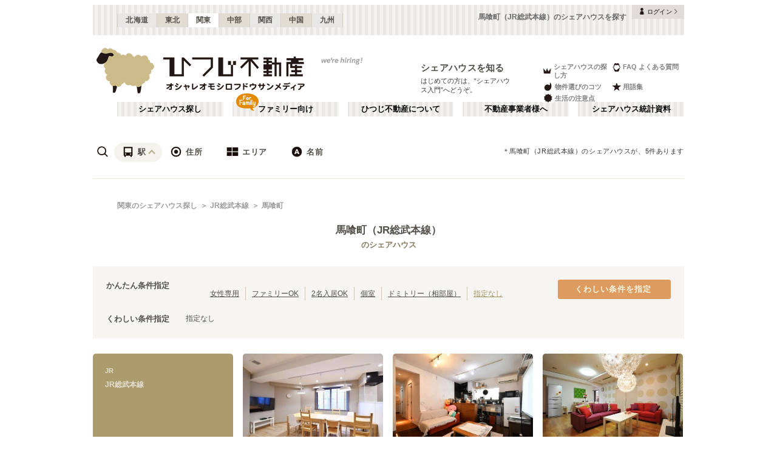

--- FILE ---
content_type: text/html; charset=utf-8
request_url: https://www.hituji.jp/comret/search/train/11314/1131403?redirected_from=%2Fusers%2Ffollow
body_size: 60330
content:
<!DOCTYPE html><html lang="ja" class="__variable_5ba76b __variable_c481ad"><head><meta charSet="utf-8"/><meta name="viewport" content="width=device-width, initial-scale=1"/><link rel="preload" href="/_next/static/media/ee40bb094c99a29a-s.p.woff2" as="font" crossorigin="" type="font/woff2"/><link rel="preload" href="/_next/static/media/fb82ded3ea7c03e0-s.p.woff2" as="font" crossorigin="" type="font/woff2"/><link rel="preload" as="image" href="/v2/img/common/icon_acc.png"/><link rel="preload" as="image" href="/v2/img/common/arr_gt.png"/><link rel="preload" as="image" href="/v2/img/common/logo_main.gif"/><link rel="preload" as="image" href="/v2/img/htjbanner/corporate_link.jpeg"/><link rel="preload" as="image" href="/v2/img/common/guidance_crown.gif"/><link rel="preload" as="image" href="/v2/img/common/guidance_lips.gif"/><link rel="preload" as="image" href="/v2/img/common/guidance_fire.gif"/><link rel="preload" as="image" href="/v2/img/common/guidance_star.gif"/><link rel="preload" as="image" href="/v2/img/common/guidance_circle.gif"/><link rel="preload" as="image" href="/v2/img/cm_info/icon_point.png"/><link rel="stylesheet" href="/_next/static/css/99fdd2bf31cde8eb.css" data-precedence="next"/><link rel="stylesheet" href="/_next/static/css/b0163c4a66754730.css" data-precedence="next"/><link rel="stylesheet" href="/_next/static/css/5f01df525a90b271.css" data-precedence="next"/><link rel="stylesheet" href="/_next/static/css/f27a8656b00307c3.css" data-precedence="next"/><link rel="stylesheet" href="/_next/static/css/adf409a95ee59808.css" data-precedence="next"/><link rel="stylesheet" href="/_next/static/css/f750173c1e2e8d66.css" data-precedence="next"/><link rel="preload" as="script" fetchPriority="low" href="/_next/static/chunks/webpack-6b7940d8f09c1bb4.js"/><script src="/_next/static/chunks/fd9d1056-134ebe5157eb2ab2.js" async=""></script><script src="/_next/static/chunks/2472-fe7a17dd61babd74.js" async=""></script><script src="/_next/static/chunks/main-app-87ffbaf95a2c19a0.js" async=""></script><script src="/_next/static/chunks/f4e5f4e1-93bd910b588a25ce.js" async=""></script><script src="/_next/static/chunks/3220-5977e32f87d75882.js" async=""></script><script src="/_next/static/chunks/4105-4439a909b9866377.js" async=""></script><script src="/_next/static/chunks/app/layout-bd66b75dcbb82403.js" async=""></script><script src="/_next/static/chunks/e37a0b60-e0ff53369e391822.js" async=""></script><script src="/_next/static/chunks/6823-a7f488fc7b54ce94.js" async=""></script><script src="/_next/static/chunks/8326-942a61a467a00ee7.js" async=""></script><script src="/_next/static/chunks/3964-137e49fa8cb103c6.js" async=""></script><script src="/_next/static/chunks/158-2066c9661ee5f921.js" async=""></script><script src="/_next/static/chunks/7057-99232af347595f33.js" async=""></script><script src="/_next/static/chunks/6250-cb555535e0e161b5.js" async=""></script><script src="/_next/static/chunks/5232-e209bc98b1c8f90c.js" async=""></script><script src="/_next/static/chunks/app/error-795a8ffd0b6e6fb8.js" async=""></script><script src="/_next/static/chunks/8877-0f933d7b4f0babc7.js" async=""></script><script src="/_next/static/chunks/4690-ccb9c6ecca83e702.js" async=""></script><script src="/_next/static/chunks/1919-d492839a6a55d449.js" async=""></script><script src="/_next/static/chunks/1720-d000494ea3aeff1a.js" async=""></script><script src="/_next/static/chunks/8950-21e1ec07fd5874ea.js" async=""></script><script src="/_next/static/chunks/145-571a15965aa9e2b4.js" async=""></script><script src="/_next/static/chunks/9096-9afd0218c9e36268.js" async=""></script><script src="/_next/static/chunks/app/comret/search/train/%5Bline%5D/%5Bstation%5D/page-5fdde5c19f1d15da.js" async=""></script><script src="/_next/static/chunks/app/page-87ad551709bd0ab9.js" async=""></script><script src="/_next/static/chunks/app/not-found-5c5e97fd2121848f.js" async=""></script><link rel="preload" as="image" href="/v2/img/mobile/common/logo.png"/><link rel="preload" as="image" href="/v2/img/cm_info/icon_user.png"/><link rel="preload" as="image" href="/v2/img/common/search_icon_station.png"/><link rel="preload" as="image" href="/v2/img/common/search_icon_address.png"/><link rel="preload" as="image" href="/v2/img/common/search_icon_area.png"/><link rel="preload" as="image" href="/v2/img/common/search_icon_name.png"/><link rel="preload" as="image" href="/v2/img/common/icon_follow.png"/><link rel="preload" as="image" href="https://www.hituji.jp/img/comret/tokyo/chuo/couverture-nihombashi-hamacho/008.jpg?size=m" imageSizes="231px"/><link rel="preload" as="image" href="/v2/img/mobile/common/icon_follow_plus.png"/><link rel="preload" as="image" href="https://www.hituji.jp/img/comret/tokyo/chiyoda/iloha-building/023.jpg?size=m" imageSizes="231px"/><link rel="preload" as="image" href="https://www.hituji.jp/img/comret/tokyo/chuo/higashi-nihombashi-tipetta/025.jpg?size=m" imageSizes="231px"/><link rel="preload" as="image" href="/v2/img/cm_search/label_full.png"/><link rel="preload" as="image" href="https://www.hituji.jp/img/comret/tokyo/chuo/kodenma-terrace/013.jpg?size=m" imageSizes="231px"/><link rel="preload" as="image" href="https://www.hituji.jp/img/comret/tokyo/taito/shareapartment-asakusabashi/014.jpg?size=m" imageSizes="231px"/><link rel="preload" as="image" href="/v2/img/common/txt_copyright.png"/><link rel="preload" as="image" href="/v2/img/common/btn_pageup.png"/><link rel="preload" as="image" href="/v2/img/mobile/common/icon_arr_up.png"/><meta property="fb:app_id" content="1017195048378254"/><title>馬喰町（JR総武本線）のシェアハウスを探す｜ひつじ不動産</title><meta name="description" content="馬喰町（JR総武本線）のシェアハウスを探す。馬喰町（JR総武本線）のシェアハウスを検索できます。"/><link rel="canonical" href="https://www.hituji.jp/comret/search/train/11314/1131403"/><link rel="alternate" type="application/rss+xml" title="シェアハウス最新空室情報RSS" href="/rss"/><link rel="alternate" type="application/rss+xml" title="シェアハウス最新空室情報RSS" href="/rss/comrets"/><meta property="og:title" content="馬喰町（JR総武本線）のシェアハウスを探す｜ひつじ不動産"/><meta property="og:description" content="馬喰町（JR総武本線）のシェアハウスを探す。馬喰町（JR総武本線）のシェアハウスを検索できます。"/><meta property="og:url" content="https://www.hituji.jp/comret/search/train/11314/1131403"/><meta property="og:site_name" content="ひつじ不動産"/><meta property="og:image" content="https://www.hituji.jp/img/common/logo_main.gif"/><meta property="og:type" content="website"/><meta name="twitter:card" content="summary_large_image"/><meta name="twitter:title" content="馬喰町（JR総武本線）のシェアハウスを探す｜ひつじ不動産"/><meta name="twitter:description" content="馬喰町（JR総武本線）のシェアハウスを探す。馬喰町（JR総武本線）のシェアハウスを検索できます。"/><meta name="twitter:image" content="https://www.hituji.jp/img/common/logo_main.gif"/><link rel="icon" href="/favicon.ico" type="image/x-icon" sizes="16x16"/><link rel="icon" href="/icon.ico?0c0d4e5845ec770b" type="image/x-icon" sizes="16x16"/><meta name="next-size-adjust"/><style>
                a {
                  color: #524F4A;
                  text-decoration: none;
                }
                li {
                  list-style: none;
                }
                html { scroll-behavior: smooth; }
              </style><link rel="stylesheet" href="https://fonts.googleapis.com/icon?family=Material+Icons"/><script src="/_next/static/chunks/polyfills-c67a75d1b6f99dc8.js" noModule=""></script></head><body><!--$--><!--/$--><div><div class="Layout_bodyContainer__lp1LT"><header class="Header_navigation__tSRAv"><div class="Header_pcOnly__a_h6e"><div class="Header_navigation__regionMenu__Eoe93"><ul class="Header_navigation__regions__AtYu3"><li class="Header_navigation__region__X31u_"><a href="https://hokkaido.hituji.jp?regionRefresh=true">北海道</a></li><li class="Header_navigation__region__X31u_"><a href="https://tohoku.hituji.jp?regionRefresh=true">東北</a></li><li class="Header_navigation__region__X31u_ Header_navigation__region__active__PcNOQ"><a href="https://www.hituji.jp?regionRefresh=true">関東</a></li><li class="Header_navigation__region__X31u_"><a href="https://chubu.hituji.jp?regionRefresh=true">中部</a></li><li class="Header_navigation__region__X31u_"><a href="https://kansai.hituji.jp?regionRefresh=true">関西</a></li><li class="Header_navigation__region__X31u_"><a href="https://chugoku.hituji.jp?regionRefresh=true">中国</a></li><li class="Header_navigation__region__X31u_"><a href="https://kyushu.hituji.jp?regionRefresh=true">九州</a></li></ul><h1 class="Header_navigation__name__Z5L5h">馬喰町（JR総武本線）のシェアハウスを探す</h1><div class="Header_navigation__login__Bu8wt"><a href="#"><img src="/v2/img/common/icon_acc.png" width="11" height="11" alt="" class="Header_navigation__login__icon__1h092"/><span>ログイン</span><img src="/v2/img/common/arr_gt.png" width="5" height="8" alt="" class="Header_navigation__login__arrow__kW9_w"/></a></div></div><div class="Header_navigation__container__7AozJ"><a href="/"><img src="/v2/img/common/logo_main.gif" width="363" height="114" alt=""/></a><div class="Header_navigation__recruit__tXPex"><a href="#"><img src="/v2/img/htjbanner/corporate_link.jpeg" width="76" height="26" alt=""/></a></div><div><h2 class="Header_navigation__pageDescriptionTitle__3L4kU"><a href="https://www.hituji.jp/comret/introduction">シェアハウスを知る</a></h2><p class="Header_navigation__pageDescription__WuP14">はじめての方は、“シェアハウス入門”へどうぞ。</p></div><ul class="Header_navigation__guidanceMenu__Rn_Wd"><li class="Header_navigation__guidanceMenuItem__2yoh6"><a class="Header_navigation__guidanceMenuLink__cjkLN" href="https://www.hituji.jp/comret/column/points-of-choice/importance-of-preview"><div class="Header_navigation__guidanceMenuIcon__bh1pp"><img src="/v2/img/common/guidance_crown.gif" width="19" height="15" alt="" class="Header_navigation__guidanceMenuIconImage__MR9_h" style="width:19px;height:15px"/></div>シェアハウスの探し方</a></li><li class="Header_navigation__guidanceMenuItem__2yoh6"><a class="Header_navigation__guidanceMenuLink__cjkLN" href="https://www.hituji.jp/comret/questions-and-answers"><div class="Header_navigation__guidanceMenuIcon__bh1pp"><img src="/v2/img/common/guidance_lips.gif" width="16" height="15" alt="" class="Header_navigation__guidanceMenuIconImage__MR9_h" style="width:16px;height:15px"/></div>FAQ よくある質問</a></li><li class="Header_navigation__guidanceMenuItem__2yoh6"><a class="Header_navigation__guidanceMenuLink__cjkLN" href="https://www.hituji.jp/comret/column/points-of-choice/point-of-property-choice"><div class="Header_navigation__guidanceMenuIcon__bh1pp"><img src="/v2/img/common/guidance_fire.gif" width="19" height="15" alt="" class="Header_navigation__guidanceMenuIconImage__MR9_h" style="width:19px;height:15px"/></div>物件選びのコツ</a></li><li class="Header_navigation__guidanceMenuItem__2yoh6"><a class="Header_navigation__guidanceMenuLink__cjkLN" href="https://www.hituji.jp/comret/glossary"><div class="Header_navigation__guidanceMenuIcon__bh1pp"><img src="/v2/img/common/guidance_star.gif" width="16" height="15" alt="" class="Header_navigation__guidanceMenuIconImage__MR9_h" style="width:16px;height:15px"/></div>用語集</a></li><li class="Header_navigation__guidanceMenuItem__2yoh6"><a class="Header_navigation__guidanceMenuLink__cjkLN" href="https://www.hituji.jp/comret/column/everything-else"><div class="Header_navigation__guidanceMenuIcon__bh1pp"><img src="/v2/img/common/guidance_circle.gif" width="19" height="15" alt="" class="Header_navigation__guidanceMenuIconImage__MR9_h" style="width:19px;height:15px"/></div>生活の注意点</a></li></ul></div><div><ul class="Header_navigation__menuList__oyHOw"><li class="Header_navigation__menuListItem__y4p7k false"><a href="/">シェアハウス探し</a></li><li class="Header_navigation__menuListItem__y4p7k Header_navigation__familyImage__kFDzQ"><a href="https://www.hituji.jp/comret-family">ファミリー向け</a></li><li class="Header_navigation__menuListItem__y4p7k false"><a href="https://www.hituji.jp/about">ひつじ不動産について</a></li><li class="Header_navigation__menuListItem__y4p7k false"><a href="https://www.hituji.jp/enterprise">不動産事業者様へ</a></li><li class="Header_navigation__menuListItem__y4p7k false"><a href="https://www.hituji.jp/comret/survey">シェアハウス統計資料</a></li></ul></div></div><div class="Header_spOnly__H_9YA"></div><div class="Header_spOnly__H_9YA globalHeader"><div><div><div><div id="regionStatus-toggle" class=" "><img src="/v2/img/cm_info/icon_point.png" width="24" height="24" alt=""/><p>関東</p></div></div><div class="Modal_modal__muTf8 "><div class="Modal_modalOverlay__nU2DJ "></div><div><nav><ul><li class=""><a href="https://hokkaido.hituji.jp?regionRefresh=true">北海道</a></li><li class=""><a href="https://tohoku.hituji.jp?regionRefresh=true">東北</a></li><li><a href="https://www.hituji.jp?regionRefresh=true">関東</a></li><li class=""><a href="https://chubu.hituji.jp?regionRefresh=true">中部</a></li><li class=""><a href="https://kansai.hituji.jp?regionRefresh=true">関西</a></li><li class=""><a href="https://chugoku.hituji.jp?regionRefresh=true">中国</a></li><li class=""><a href="https://kyushu.hituji.jp?regionRefresh=true">九州</a></li></ul></nav></div></div></div><div><a href="/"><img src="/v2/img/mobile/common/logo.png" width="180" height="41" alt="オシャレオモシロフドウサンメディア ひつじ不動産"/></a></div><div id="notification-root"><div class="accStatus"><a id="accStatus-toggle" class="accStatus__toggle login-menu-button" href="#"><img src="/v2/img/cm_info/icon_user.png" width="24" height="24" alt=""/><p>ログイン</p></a></div></div></div></div></header><div class="SearchLayout_spOnly__Bw1XE"><div><script type="application/ld+json"></script><div class="Breadcrumb_breadcrumb__4Uocx"><ul class=" breadcrumb"><li class="Breadcrumb_breadcrumb__item__cfmCg"><a href="https://www.hituji.jp">関東のシェアハウス探し</a></li><li class="Breadcrumb_breadcrumb__item__cfmCg"><a href="/comret/search/train/11314">JR総武本線</a></li><li class="Breadcrumb_breadcrumb__item__cfmCg"><a href="#">馬喰町</a></li></ul><p class=""></p></div><div></div></div></div><div class=""><div class="SearchNav_searchNav__SRINe "><ul class="SearchNav_searchNav__method__9jGeA"><li><div class="SearchNav_searchNav__method__active__qSwUN"><img src="/v2/img/common/search_icon_station.png" width="22" height="22" alt="*"/>駅</div></li><li><div class=""><img src="/v2/img/common/search_icon_address.png" width="22" height="22" alt="*"/>住所</div></li><li><div class=""><img src="/v2/img/common/search_icon_area.png" width="22" height="22" alt="*"/>エリア</div></li><li><div class=""><img src="/v2/img/common/search_icon_name.png" width="22" height="22" alt="*"/>名前</div></li></ul><p>＊<!-- -->馬喰町（JR総武本線）<!-- -->のシェアハウスが、<!-- -->5<!-- -->件あります</p></div><div class="SearchNav_searchNav__box__TjugK " style="max-height:0"><div><ul class="SearchNav_searchNav__tab__nOpzL"><li><div class="SearchNav_searchNav__tab__active__HIISJ">JR</div></li><li><div class="">地下鉄</div></li><li><div class="">私鉄</div></li></ul><div class="SearchNav_searchNav__tabUnite__F9k1G"><ul><li><div class="">JR常磐線(取手～いわき)<!-- --> <small>(<!-- -->1<!-- -->)</small></div></li><li><div class="">JR東北本線(黒磯～利府・盛岡)<!-- --> <small>(<!-- -->1<!-- -->)</small></div></li><li><div class="">JR東海道本線(東京～熱海)<!-- --> <small>(<!-- -->62<!-- -->)</small></div></li><li><div class="">JR山手線<!-- --> <small>(<!-- -->270<!-- -->)</small></div></li><li><div class="">JR南武線<!-- --> <small>(<!-- -->86<!-- -->)</small></div></li><li><div class="">JR鶴見線<!-- --> <small>(<!-- -->12<!-- -->)</small></div></li><li><div class="">JR武蔵野線<!-- --> <small>(<!-- -->36<!-- -->)</small></div></li><li><div class="">JR横浜線<!-- --> <small>(<!-- -->34<!-- -->)</small></div></li><li><div class="">JR根岸線<!-- --> <small>(<!-- -->43<!-- -->)</small></div></li><li><div class="">JR横須賀線<!-- --> <small>(<!-- -->84<!-- -->)</small></div></li><li><div class="">JR相模線<!-- --> <small>(<!-- -->12<!-- -->)</small></div></li><li><div class="">JR中央本線(東京～塩尻)<!-- --> <small>(<!-- -->76<!-- -->)</small></div></li><li><div class="">JR中央線(快速)<!-- --> <small>(<!-- -->212<!-- -->)</small></div></li><li><div class="">JR中央・総武線<!-- --> <small>(<!-- -->310<!-- -->)</small></div></li><li><div class="SearchNav_searchNav__selectItem__ARSSS">JR総武本線<!-- --> <small>(<!-- -->56<!-- -->)</small></div></li><li><div class="">JR青梅線<!-- --> <small>(<!-- -->10<!-- -->)</small></div></li><li><div class="">JR五日市線<!-- --> <small>(<!-- -->1<!-- -->)</small></div></li><li><div class="">JR八高線(八王子～高麗川)<!-- --> <small>(<!-- -->5<!-- -->)</small></div></li><li><div class="">JR八高線(高麗川～高崎)<!-- --> <small>(<!-- -->1<!-- -->)</small></div></li><li><div class="">宇都宮線<!-- --> <small>(<!-- -->48<!-- -->)</small></div></li><li><div class="">JR常磐線(上野～取手)<!-- --> <small>(<!-- -->89<!-- -->)</small></div></li><li><div class="">JR埼京線<!-- --> <small>(<!-- -->127<!-- -->)</small></div></li><li><div class="">JR川越線<!-- --> <small>(<!-- -->4<!-- -->)</small></div></li><li><div class="">JR高崎線<!-- --> <small>(<!-- -->46<!-- -->)</small></div></li><li><div class="">JR外房線<!-- --> <small>(<!-- -->16<!-- -->)</small></div></li><li><div class="">JR内房線<!-- --> <small>(<!-- -->16<!-- -->)</small></div></li><li><div class="">JR京葉線<!-- --> <small>(<!-- -->22<!-- -->)</small></div></li><li><div class="">JR成田線<!-- --> <small>(<!-- -->26<!-- -->)</small></div></li><li><div class="">JR成田エクスプレス<!-- --> <small>(<!-- -->83<!-- -->)</small></div></li><li><div class="">JR京浜東北線<!-- --> <small>(<!-- -->259<!-- -->)</small></div></li><li><div class="">JR湘南新宿ライン<!-- --> <small>(<!-- -->145<!-- -->)</small></div></li><li><div class="">JR烏山線<!-- --> <small>(<!-- -->1<!-- -->)</small></div></li><li><div class="">JR信越本線<!-- --> <small>(<!-- -->1<!-- -->)</small></div></li><li><div class="">JR日光線<!-- --> <small>(<!-- -->4<!-- -->)</small></div></li><li><div class="">JR両毛線<!-- --> <small>(<!-- -->2<!-- -->)</small></div></li><li><div class="">JR上越線<!-- --> <small>(<!-- -->2<!-- -->)</small></div></li><li><div class="">上野東京ライン<!-- --> <small>(<!-- -->13<!-- -->)</small></div></li><li><div class="">東海道新幹線<!-- --> <small>(<!-- -->10<!-- -->)</small></div></li><li><div class="">東北新幹線<!-- --> <small>(<!-- -->20<!-- -->)</small></div></li><li><div class="">上越新幹線<!-- --> <small>(<!-- -->17<!-- -->)</small></div></li><li><div class="">山形新幹線<!-- --> <small>(<!-- -->20<!-- -->)</small></div></li><li><div class="">秋田新幹線<!-- --> <small>(<!-- -->20<!-- -->)</small></div></li><li><div class="">北陸新幹線<!-- --> <small>(<!-- -->17<!-- -->)</small></div></li></ul></div></div><div class="SearchNav_searchNav__listSub__afE_Q SearchNav_searchNav__listSub__isActive__52jaX"><div class="SearchNav_searchNav__listTtl__Odzc0"><a href="/comret/search/train/11314">JR総武本線</a></div><ul><li class=""><a href="/comret/search/train/11314">JR総武本線</a></li><li class="SearchNav_searchNav__selectItem__ARSSS"><a href="/comret/search/train/11314/1131403">馬喰町<!-- --> <small>(<!-- -->5<!-- -->)</small></a></li><li class=""><a href="/comret/search/train/11314/1131322">錦糸町<!-- --> <small>(<!-- -->11<!-- -->)</small></a></li><li class=""><a href="/comret/search/train/11314/1131325">新小岩<!-- --> <small>(<!-- -->10<!-- -->)</small></a></li><li class=""><a href="/comret/search/train/11314/1131327">市川<!-- --> <small>(<!-- -->7<!-- -->)</small></a></li><li class=""><a href="/comret/search/train/11314/1131331">船橋<!-- --> <small>(<!-- -->7<!-- -->)</small></a></li><li class=""><a href="/comret/search/train/11314/1131333">津田沼<!-- --> <small>(<!-- -->5<!-- -->)</small></a></li><li class=""><a href="/comret/search/train/11314/1131339">千葉<!-- --> <small>(<!-- -->8<!-- -->)</small></a></li><li class=""><a href="/comret/search/train/11314/1131411">東千葉<!-- --> <small>(<!-- -->1<!-- -->)</small></a></li><li class=""><a href="/comret/search/train/11314/1131412">都賀<!-- --> <small>(<!-- -->1<!-- -->)</small></a></li><li class=""><a href="/comret/search/train/11314/1131415">佐倉<!-- --> <small>(<!-- -->1<!-- -->)</small></a></li></ul></div></div><div class="SearchNav_searchNav__box__TjugK " style="max-height:0"><div><ul class="SearchNav_searchNav__tab__nOpzL"><li><div class="SearchNav_searchNav__tab__active__HIISJ">東京</div></li><li><div class="">神奈川</div></li><li><div class="">千葉</div></li><li><div class="">埼玉</div></li><li><div class="">栃木</div></li><li><div class="">群馬</div></li><li><div class="">茨城</div></li></ul><div class="SearchNav_searchNav__tabUnite__F9k1G"><ul><li class=""><a href="/comret/info/tokyo">東京</a></li><li class=""><a href="/comret/info/tokyo/setagaya">世田谷区<!-- --> <small>(<!-- -->114<!-- -->)</small></a></li><li class=""><a href="/comret/info/tokyo/suginami">杉並区<!-- --> <small>(<!-- -->96<!-- -->)</small></a></li><li class=""><a href="/comret/info/tokyo/itabashi">板橋区<!-- --> <small>(<!-- -->92<!-- -->)</small></a></li><li class=""><a href="/comret/info/tokyo/ota">大田区<!-- --> <small>(<!-- -->86<!-- -->)</small></a></li><li class=""><a href="/comret/info/tokyo/toshima">豊島区<!-- --> <small>(<!-- -->68<!-- -->)</small></a></li><li class=""><a href="/comret/info/tokyo/shinjuku">新宿区<!-- --> <small>(<!-- -->66<!-- -->)</small></a></li><li class=""><a href="/comret/info/tokyo/nakano">中野区<!-- --> <small>(<!-- -->58<!-- -->)</small></a></li><li class=""><a href="/comret/info/tokyo/adachi">足立区<!-- --> <small>(<!-- -->56<!-- -->)</small></a></li><li class=""><a href="/comret/info/tokyo/shibuya">渋谷区<!-- --> <small>(<!-- -->55<!-- -->)</small></a></li><li class=""><a href="/comret/info/tokyo/nerima">練馬区<!-- --> <small>(<!-- -->54<!-- -->)</small></a></li><li class=""><a href="/comret/info/tokyo/meguro">目黒区<!-- --> <small>(<!-- -->45<!-- -->)</small></a></li><li class=""><a href="/comret/info/tokyo/taito">台東区<!-- --> <small>(<!-- -->44<!-- -->)</small></a></li><li class=""><a href="/comret/info/tokyo/edogawa">江戸川区<!-- --> <small>(<!-- -->42<!-- -->)</small></a></li><li class=""><a href="/comret/info/tokyo/shinagawa">品川区<!-- --> <small>(<!-- -->40<!-- -->)</small></a></li><li class=""><a href="/comret/info/tokyo/kita">北区<!-- --> <small>(<!-- -->37<!-- -->)</small></a></li><li class=""><a href="/comret/info/tokyo/koto">江東区<!-- --> <small>(<!-- -->32<!-- -->)</small></a></li><li class=""><a href="/comret/info/tokyo/arakawa">荒川区<!-- --> <small>(<!-- -->31<!-- -->)</small></a></li><li class=""><a href="/comret/info/tokyo/katsushika">葛飾区<!-- --> <small>(<!-- -->31<!-- -->)</small></a></li><li class=""><a href="/comret/info/tokyo/bunkyo">文京区<!-- --> <small>(<!-- -->26<!-- -->)</small></a></li><li class=""><a href="/comret/info/tokyo/minato">港区<!-- --> <small>(<!-- -->26<!-- -->)</small></a></li><li class=""><a href="/comret/info/tokyo/sumida">墨田区<!-- --> <small>(<!-- -->25<!-- -->)</small></a></li><li class=""><a href="/comret/info/tokyo/chuo">中央区<!-- --> <small>(<!-- -->19<!-- -->)</small></a></li><li class=""><a href="/comret/info/tokyo/mitaka">三鷹市<!-- --> <small>(<!-- -->19<!-- -->)</small></a></li><li class=""><a href="/comret/info/tokyo/chofu">調布市<!-- --> <small>(<!-- -->14<!-- -->)</small></a></li><li class=""><a href="/comret/info/tokyo/musashino">武蔵野市<!-- --> <small>(<!-- -->14<!-- -->)</small></a></li><li class=""><a href="/comret/info/tokyo/kodaira">小平市<!-- --> <small>(<!-- -->11<!-- -->)</small></a></li><li class=""><a href="/comret/info/tokyo/fuchu">府中市<!-- --> <small>(<!-- -->9<!-- -->)</small></a></li><li class=""><a href="/comret/info/tokyo/chiyoda">千代田区<!-- --> <small>(<!-- -->8<!-- -->)</small></a></li><li class=""><a href="/comret/info/tokyo/tachikawa">立川市<!-- --> <small>(<!-- -->7<!-- -->)</small></a></li><li class=""><a href="/comret/info/tokyo/koganei">小金井市<!-- --> <small>(<!-- -->6<!-- -->)</small></a></li><li class=""><a href="/comret/info/tokyo/machida">町田市<!-- --> <small>(<!-- -->5<!-- -->)</small></a></li><li class=""><a href="/comret/info/tokyo/kiyose">清瀬市<!-- --> <small>(<!-- -->4<!-- -->)</small></a></li><li class=""><a href="/comret/info/tokyo/kokubunji">国分寺市<!-- --> <small>(<!-- -->4<!-- -->)</small></a></li><li class=""><a href="/comret/info/tokyo/tama">多摩市<!-- --> <small>(<!-- -->4<!-- -->)</small></a></li><li class=""><a href="/comret/info/tokyo/hachioji">八王子市<!-- --> <small>(<!-- -->3<!-- -->)</small></a></li><li class=""><a href="/comret/info/tokyo/kunitachi">国立市<!-- --> <small>(<!-- -->3<!-- -->)</small></a></li><li class=""><a href="/comret/info/tokyo/nishitokyo">西東京市<!-- --> <small>(<!-- -->3<!-- -->)</small></a></li><li class=""><a href="/comret/info/tokyo/higashikurume">東久留米市<!-- --> <small>(<!-- -->2<!-- -->)</small></a></li><li class=""><a href="/comret/info/tokyo/hino">日野市<!-- --> <small>(<!-- -->2<!-- -->)</small></a></li><li class=""><a href="/comret/info/tokyo/komae">狛江市<!-- --> <small>(<!-- -->2<!-- -->)</small></a></li><li class=""><a href="/comret/info/tokyo/akishima">昭島市<!-- --> <small>(<!-- -->1<!-- -->)</small></a></li><li class=""><a href="/comret/info/tokyo/fussa">福生市<!-- --> <small>(<!-- -->1<!-- -->)</small></a></li><li class=""><a href="/comret/info/tokyo/higashimurayama">東村山市<!-- --> <small>(<!-- -->1<!-- -->)</small></a></li><li class=""><a href="/comret/info/tokyo/musashimurayama">武蔵村山市<!-- --> <small>(<!-- -->1<!-- -->)</small></a></li><li class=""><a href="/comret/info/tokyo/oshima">大島町<!-- --> <small>(<!-- -->1<!-- -->)</small></a></li></ul></div></div></div><div class="SearchNav_searchNav__box__TjugK " style="max-height:0"><div><div class="SearchNav_searchNav__tabUnite__F9k1G"><ul><li class=""><a href="/comret/search/area/shibuya-aoyama">渋谷・青山<!-- --> <small>(<!-- -->118<!-- -->)</small></a></li><li class=""><a href="/comret/search/area/shinjuku-nakano">新宿・中野<!-- --> <small>(<!-- -->188<!-- -->)</small></a></li><li class=""><a href="/comret/search/area/ikebukuro-akabane">池袋・赤羽<!-- --> <small>(<!-- -->295<!-- -->)</small></a></li><li class=""><a href="/comret/search/area/shinagawa-kamata">品川・蒲田<!-- --> <small>(<!-- -->152<!-- -->)</small></a></li><li class=""><a href="/comret/search/area/ueno-kitasenju">上野・北千住<!-- --> <small>(<!-- -->160<!-- -->)</small></a></li><li class=""><a href="/comret/search/area/shimokitazawa-kichijoji">下北沢・吉祥寺<!-- --> <small>(<!-- -->206<!-- -->)</small></a></li><li class=""><a href="/comret/search/area/iidabashi-yotsuya">飯田橋・四谷<!-- --> <small>(<!-- -->75<!-- -->)</small></a></li><li class=""><a href="/comret/search/area/akasaka-otemachi">赤坂・大手町<!-- --> <small>(<!-- -->35<!-- -->)</small></a></li><li class=""><a href="/comret/search/area/ginza-monzennakacho">銀座・門前仲町<!-- --> <small>(<!-- -->65<!-- -->)</small></a></li><li class=""><a href="/comret/search/area/kinshicho-oshiage">錦糸町・押上<!-- --> <small>(<!-- -->115<!-- -->)</small></a></li><li class=""><a href="/comret/search/area/jiyugaoka-futakotamagawa">自由が丘・二子玉川<!-- --> <small>(<!-- -->74<!-- -->)</small></a></li><li class=""><a href="/comret/search/area/chofu-tachikawa">調布・立川<!-- --> <small>(<!-- -->89<!-- -->)</small></a></li><li class=""><a href="/comret/search/area/yokohama-kikuna">横浜・菊名<!-- --> <small>(<!-- -->189<!-- -->)</small></a></li><li class=""><a href="/comret/search/area/kawasaki-musashikosugi">川崎・武蔵小杉<!-- --> <small>(<!-- -->62<!-- -->)</small></a></li><li class=""><a href="/comret/search/area/shinyurigaoka-tamaplaza">新百合ヶ丘・たまプラーザ<!-- --> <small>(<!-- -->69<!-- -->)</small></a></li><li class=""><a href="/comret/search/area/shonan-kamakura">湘南・鎌倉<!-- --> <small>(<!-- -->60<!-- -->)</small></a></li><li class=""><a href="/comret/search/area/chiba">千葉<!-- --> <small>(<!-- -->139<!-- -->)</small></a></li><li class=""><a href="/comret/search/area/saitama">埼玉<!-- --> <small>(<!-- -->84<!-- -->)</small></a></li><li class=""><a href="/comret/search/area/gunma">群馬<!-- --> <small>(<!-- -->2<!-- -->)</small></a></li><li class=""><a href="/comret/search/area/tochigi">栃木<!-- --> <small>(<!-- -->7<!-- -->)</small></a></li><li class=""><a href="/comret/search/area/ibaraki">茨城<!-- --> <small>(<!-- -->2<!-- -->)</small></a></li><li class=""><a href="/comret/search/area/tokyo-other">東京その他<!-- --> <small>(<!-- -->1<!-- -->)</small></a></li></ul></div></div></div><div class="SearchNav_searchNav__box__TjugK " style="max-height:0"><div><div class="SearchNav_searchNav__tabUnite__F9k1G"><ul><li><div class="">あ行</div></li><li><div class="">か行</div></li><li><div class="">が行</div></li><li><div class="">さ行</div></li><li><div class="">ざ行</div></li><li><div class="">た行</div></li><li><div class="">だ行</div></li><li><div class="">な行</div></li><li><div class="">は行</div></li><li><div class="">ば行</div></li><li><div class="">ぱ行</div></li><li><div class="">ま行</div></li><li><div class="">や行</div></li><li><div class="">ら行</div></li><li><div class="">わ行</div></li></ul></div></div><div class="SearchNav_searchNav__listSub__afE_Q "><div class="SearchNav_searchNav__listTtl__Odzc0"><a href="/comret/search/name/null"></a></div><ul><li class=""><a href="/comret/search/name/null"></a></li></ul></div></div><div class="SearchNav_searchNavSp__uwMKH"><ul><li><div class="">駅</div></li></ul><div><a href="/comret/search/train/11314">JR総武本線</a></div></div></div><div><div class="SearchLayout_header__TrwYI"><div><div><script type="application/ld+json"></script><div class="Breadcrumb_breadcrumb__4Uocx"><ul class=" breadcrumb"><li class="Breadcrumb_breadcrumb__item__cfmCg"><a href="https://www.hituji.jp">関東のシェアハウス探し</a></li><li class="Breadcrumb_breadcrumb__item__cfmCg"><a href="/comret/search/train/11314">JR総武本線</a></li><li class="Breadcrumb_breadcrumb__item__cfmCg"><a href="#">馬喰町</a></li></ul><p class=""></p></div><div></div></div></div><div class="SearchLayout_searchHeading__X2o_0"><span class="SearchLayout_searchHeading__main__wLsj4">馬喰町（JR総武本線）</span><span class="SearchLayout_searchHeading__sub__MWHNL">のシェアハウス</span></div><h1 class="SearchLayout_searchHeading__sp__ClpNA"><span class="SearchLayout_searchHeading__main__wLsj4">馬喰町（JR総武本線）</span><span class="SearchLayout_searchHeading__sub__MWHNL">のシェアハウス</span></h1></div><div class="SearchBox_searchBox__cbDsB"><div class="SearchBox_searchBox__toggle__5QkIK ">くわしい条件</div><div><div><div class="SearchBox_searchBox__filterContainer__11Vev"><div class="SearchBox_searchBox__filterContent__0DS9U"><div class="SearchBox_searchBox__filterWrap__3JpXC"><div class="SearchBox_searchBox__filterTtl__qoxw_">かんたん条件指定</div><div class="SearchBox_searchBox__filterBody__AFTjR"><ul><li class=""><a href="/comret/search/train/11314/1131403?filter=woman-only">女性専用</a></li><li class=""><a href="/comret/search/train/11314/1131403?filter=for-family">ファミリーOK</a></li><li class=""><a href="/comret/search/train/11314/1131403?filter=has-twin">2名入居OK</a></li><li class=""><a href="/comret/search/train/11314/1131403?filter=has-single">個室</a></li><li class=""><a href="/comret/search/train/11314/1131403?filter=has-dormitory">ドミトリー（相部屋）</a></li><li class="SearchBox_searchBox__pageActive__V3KVO"><a href="/comret/search/train/11314/1131403">指定なし</a></li></ul></div></div><div class="SearchBox_searchBox__filterWrap__3JpXC"><div class="SearchBox_searchBox__filterTtl__qoxw_">くわしい条件指定</div><div class="SearchBox_searchBox__filterBody__AFTjR"><p>指定なし</p></div></div></div><div class="SearchBox_searchBox__filterNav___RrFk "><button class="SearchBox_searchBox__filterBtn__ISLF6 ">くわしい条件を指定</button></div></div></div></div></div><div class="SearchLayout_searchList__6y6cs"><div class="SearchComretList_searchList__loading__uYbyG"><div style="fill:#ccc;height:30px;width:30px"><svg id="loading" xmlns="http://www.w3.org/2000/svg" viewBox="0 0 32 32">
  <path opacity=".1" d="M14 0 H18 V8 H14 z" transform="rotate(0 16 16)">
    <animate attributeName="opacity" from="1" to=".1" dur="1s" repeatCount="indefinite" begin="0"/>
  </path>
  <path opacity=".1" d="M14 0 H18 V8 H14 z" transform="rotate(45 16 16)">
    <animate attributeName="opacity" from="1" to=".1" dur="1s" repeatCount="indefinite" begin="0.125s"/>
  </path>
  <path opacity=".1" d="M14 0 H18 V8 H14 z" transform="rotate(90 16 16)">
    <animate attributeName="opacity" from="1" to=".1" dur="1s" repeatCount="indefinite" begin="0.25s"/>
  </path>
  <path opacity=".1" d="M14 0 H18 V8 H14 z" transform="rotate(135 16 16)">
    <animate attributeName="opacity" from="1" to=".1" dur="1s" repeatCount="indefinite" begin="0.375s"/>
  </path>
  <path opacity=".1" d="M14 0 H18 V8 H14 z" transform="rotate(180 16 16)">
    <animate attributeName="opacity" from="1" to=".1" dur="1s" repeatCount="indefinite" begin="0.5s"/>
  </path>
  <path opacity=".1" d="M14 0 H18 V8 H14 z" transform="rotate(225 16 16)">
    <animate attributeName="opacity" from="1" to=".1" dur="1s" repeatCount="indefinite" begin="0.675s"/>
  </path>
  <path opacity=".1" d="M14 0 H18 V8 H14 z" transform="rotate(270 16 16)">
    <animate attributeName="opacity" from="1" to=".1" dur="1s" repeatCount="indefinite" begin="0.75s"/>
  </path>
  <path opacity=".1" d="M14 0 H18 V8 H14 z" transform="rotate(315 16 16)">
    <animate attributeName="opacity" from="1" to=".1" dur="1s" repeatCount="indefinite" begin="0.875s"/>
  </path>
</svg>
</div></div><div class="SearchComretList_searchList__wrap__5UIZx"><div class="SearchPanel_panel__upX_y"><div class="SearchPanel_panel__cat__A3yZn">JR</div><div class="SearchPanel_panel__line__TzeEm">JR総武本線</div><div class="SearchPanel_panel__name__sknr9"><span class="SearchPanel_panel__container__aDY_A"><a href="/comret/search/train/11314/1131403">馬喰町</a><span class="SearchPanel_panel__nameYomi__P8ZZp">バクロチョウ</span><span class="SearchPanel_panel__nameRoma__Zh_uZ">BAKUROCHOU</span></span></div><div class="SearchPanel_panel__deco__c11nu">SEARCH BY STATION</div></div><div class="ShareHouseCard_localFooterAd__searchList__article__GhuHO"><div class="ShareHouseCard_localFooterAd__searchList__article__clipIcon__9J48h"><img src="/v2/img/common/icon_follow.png" width="24" height="24" alt=""/></div><div class="ShareHouseCard_localFooterAd__searchList__articlePict__OIqTk"><a href="https://www.hituji.jp/comret/info/tokyo/chuo/couverture-nihombashi-hamacho"><div class="ShareHouseCard_localFooterAd__relative__J2gsI"><img src="https://www.hituji.jp/img/comret/tokyo/chuo/couverture-nihombashi-hamacho/008.jpg?size=m" width="231" alt="" sizes="231px"/></div></a></div><div class="ShareHouseCard_localFooterAd__searchList__articleInfo__yE0jd"><div class="ShareHouseCard_localFooterAd__searchList__articleInfo__clipIcon__vbrFk"><img src="/v2/img/mobile/common/icon_follow_plus.png" width="32" height="32" alt=""/></div><div class="ShareHouseCard_localFooterAd__searchList__articleTitle__IdhIw"><a href="https://www.hituji.jp/comret/info/tokyo/chuo/couverture-nihombashi-hamacho">COUVERTURE（クーベルチュール） 日本橋浜町</a></div><div class="ShareHouseCard_localFooterAd__searchList__articleComment__P1NuM">2017年2月1日新Open、駅近！クーベルチュール日本橋浜町は4路線アクセス可能。通勤、出張、旅行とアクセス</div><div class="ShareHouseCard_localFooterAd__searchList__articleCondition__5eufa"><div class="ShareHouseCard_localFooterAd__searchList__articleConditionTitle__MQ6EV">DETAIL :</div><ul><li>浜町駅 徒歩4分 他</li><li>男性 女性 外国人歓迎</li><li>￥68,000 ドミトリー ￥43,000</li></ul></div></div></div><div class="ShareHouseCard_localFooterAd__searchList__article__GhuHO"><div class="ShareHouseCard_localFooterAd__searchList__article__clipIcon__9J48h"><img src="/v2/img/common/icon_follow.png" width="24" height="24" alt=""/></div><div class="ShareHouseCard_localFooterAd__searchList__articlePict__OIqTk"><a href="https://www.hituji.jp/comret/info/tokyo/chiyoda/iloha-building"><div class="ShareHouseCard_localFooterAd__relative__J2gsI"><img src="https://www.hituji.jp/img/comret/tokyo/chiyoda/iloha-building/023.jpg?size=m" width="231" alt="" sizes="231px"/></div></a></div><div class="ShareHouseCard_localFooterAd__searchList__articleInfo__yE0jd"><div class="ShareHouseCard_localFooterAd__searchList__articleInfo__clipIcon__vbrFk"><img src="/v2/img/mobile/common/icon_follow_plus.png" width="32" height="32" alt=""/></div><div class="ShareHouseCard_localFooterAd__searchList__articleTitle__IdhIw"><a href="https://www.hituji.jp/comret/info/tokyo/chiyoda/iloha-building">イロハビル</a></div><div class="ShareHouseCard_localFooterAd__searchList__articleComment__P1NuM">イロハビルは、東京・東神田の繊維問屋のビルを素敵にリノベーション（2010年5月）したシェアハウスです。</div><div class="ShareHouseCard_localFooterAd__searchList__articleCondition__5eufa"><div class="ShareHouseCard_localFooterAd__searchList__articleConditionTitle__MQ6EV">DETAIL :</div><ul><li>馬喰町駅 徒歩3分 他</li><li>女性 外国人歓迎</li><li>￥70,000</li></ul></div></div></div><div class="ShareHouseCard_localFooterAd__searchList__article__GhuHO ShareHouseCard_localFooterAd__searchList__article__full___pUHQ"><div class="ShareHouseCard_localFooterAd__searchList__article__clipIcon__9J48h"><img src="/v2/img/common/icon_follow.png" width="24" height="24" alt=""/></div><div class="ShareHouseCard_localFooterAd__searchList__articlePict__OIqTk"><a href="https://www.hituji.jp/comret/info/tokyo/chuo/higashi-nihombashi-tipetta"><div class="ShareHouseCard_localFooterAd__relative__J2gsI"><img src="https://www.hituji.jp/img/comret/tokyo/chuo/higashi-nihombashi-tipetta/025.jpg?size=m" width="231" alt="" sizes="231px"/></div></a></div><div class="ShareHouseCard_localFooterAd__searchList__articleInfo__yE0jd"><div class="ShareHouseCard_localFooterAd__searchList__articleInfo__clipIcon__vbrFk"><img src="/v2/img/mobile/common/icon_follow_plus.png" width="32" height="32" alt=""/></div><div class="ShareHouseCard_localFooterAd__searchList__articleTitle__IdhIw"><a href="https://www.hituji.jp/comret/info/tokyo/chuo/higashi-nihombashi-tipetta">東日本橋Tipetta</a></div><div class="ShareHouseCard_localFooterAd__searchList__articleComment__P1NuM">東京都心の中央区、徒歩6分以内に4駅もある便利な立地に、女性専用シェアハウスが2013年8月、新たにオープ</div><div class="ShareHouseCard_localFooterAd__searchList__articleCondition__5eufa"><div class="ShareHouseCard_localFooterAd__searchList__articleConditionTitle__MQ6EV">DETAIL :</div><ul><li>馬喰町駅 徒歩4分 他</li><li>女性 外国人歓迎</li><li>満室</li></ul></div></div><div class="ShareHouseCard_localFooterAd__searchList__article__fullIcon__MQ4MJ"><img src="/v2/img/cm_search/label_full.png" width="41" height="32" alt=""/></div></div><div class="ShareHouseCard_localFooterAd__searchList__article__GhuHO ShareHouseCard_localFooterAd__searchList__article__full___pUHQ"><div class="ShareHouseCard_localFooterAd__searchList__article__clipIcon__9J48h"><img src="/v2/img/common/icon_follow.png" width="24" height="24" alt=""/></div><div class="ShareHouseCard_localFooterAd__searchList__articlePict__OIqTk"><a href="https://www.hituji.jp/comret/info/tokyo/chuo/kodenma-terrace"><div class="ShareHouseCard_localFooterAd__relative__J2gsI"><img src="https://www.hituji.jp/img/comret/tokyo/chuo/kodenma-terrace/013.jpg?size=m" width="231" alt="" sizes="231px"/></div></a></div><div class="ShareHouseCard_localFooterAd__searchList__articleInfo__yE0jd"><div class="ShareHouseCard_localFooterAd__searchList__articleInfo__clipIcon__vbrFk"><img src="/v2/img/mobile/common/icon_follow_plus.png" width="32" height="32" alt=""/></div><div class="ShareHouseCard_localFooterAd__searchList__articleTitle__IdhIw"><a href="https://www.hituji.jp/comret/info/tokyo/chuo/kodenma-terrace">KodenmaTerrace</a></div><div class="ShareHouseCard_localFooterAd__searchList__articleComment__P1NuM">都心の中央に、徒歩10分以内に10駅もある、とにかく便利な女性専用シェアハウスが2013年11月にオープン！徒</div><div class="ShareHouseCard_localFooterAd__searchList__articleCondition__5eufa"><div class="ShareHouseCard_localFooterAd__searchList__articleConditionTitle__MQ6EV">DETAIL :</div><ul><li>小伝馬町駅 徒歩2分 他</li><li>女性 外国人歓迎</li><li>満室</li></ul></div></div><div class="ShareHouseCard_localFooterAd__searchList__article__fullIcon__MQ4MJ"><img src="/v2/img/cm_search/label_full.png" width="41" height="32" alt=""/></div></div><div class="ShareHouseCard_localFooterAd__searchList__article__GhuHO ShareHouseCard_localFooterAd__searchList__article__full___pUHQ"><div class="ShareHouseCard_localFooterAd__searchList__article__clipIcon__9J48h"><img src="/v2/img/common/icon_follow.png" width="24" height="24" alt=""/></div><div class="ShareHouseCard_localFooterAd__searchList__articlePict__OIqTk"><a href="https://www.hituji.jp/comret/info/tokyo/taito/shareapartment-asakusabashi"><div class="ShareHouseCard_localFooterAd__relative__J2gsI"><img src="https://www.hituji.jp/img/comret/tokyo/taito/shareapartment-asakusabashi/014.jpg?size=m" width="231" alt="" sizes="231px"/></div></a></div><div class="ShareHouseCard_localFooterAd__searchList__articleInfo__yE0jd"><div class="ShareHouseCard_localFooterAd__searchList__articleInfo__clipIcon__vbrFk"><img src="/v2/img/mobile/common/icon_follow_plus.png" width="32" height="32" alt=""/></div><div class="ShareHouseCard_localFooterAd__searchList__articleTitle__IdhIw"><a href="https://www.hituji.jp/comret/info/tokyo/taito/shareapartment-asakusabashi">シェアパルトマン 浅草橋</a></div><div class="ShareHouseCard_localFooterAd__searchList__articleComment__P1NuM">浅草橋駅徒歩3分。静かな裏通りに佇む、2011年リノベーション・6部屋のシェアハウスです。最寄りに交番があ</div><div class="ShareHouseCard_localFooterAd__searchList__articleCondition__5eufa"><div class="ShareHouseCard_localFooterAd__searchList__articleConditionTitle__MQ6EV">DETAIL :</div><ul><li>浅草橋駅 徒歩3分 他</li><li>女性</li><li>満室</li></ul></div></div><div class="ShareHouseCard_localFooterAd__searchList__article__fullIcon__MQ4MJ"><img src="/v2/img/cm_search/label_full.png" width="41" height="32" alt=""/></div></div></div></div></div><div class="SearchLayout_spOnly__Bw1XE"><div><script type="application/ld+json"></script><div class="Breadcrumb_breadcrumb__4Uocx"><ul class=" breadcrumb"><li class="Breadcrumb_breadcrumb__item__cfmCg"><a href="https://www.hituji.jp">関東のシェアハウス探し</a></li><li class="Breadcrumb_breadcrumb__item__cfmCg"><a href="/comret/search/train/11314">JR総武本線</a></li><li class="Breadcrumb_breadcrumb__item__cfmCg"><a href="#">馬喰町</a></li></ul><p class=""></p></div><div class="Breadcrumb_breadcrumb__4Uocx Breadcrumb_spOnly__z4xbU breadcrumb"><div></div><ul><li class="Breadcrumb_breadcrumb__item__cfmCg"><a href="/comret/search/train/11314">JR総武本線</a></li><li class="Breadcrumb_breadcrumb__item__cfmCg"><a href="#">馬喰町</a></li></ul></div><div></div></div></div></div><div><footer><div><div class="Footer_footerPath__FMV3h"><ul><li class="Footer_footerPath__home__8LfQ3"><a href="https://www.hituji.jp">関東のシェアハウス探し</a></li><li><a href="/comret/search/train/11314">JR総武本線</a></li><li><a href="#">馬喰町</a></li></ul></div><div class="Footer_footerArea__LValM"><div class="Footer_footerArea__container__5BvPo"><div class="Footer_footerArea__unit__SAKyr"><h3 class="Footer_footerArea__ttl__Oa6Hp"><span class="Footer_lineBlock__y_vrf"><em>全国</em>の</span><span class="Footer_lineBlock__y_vrf">シェアハウス</span><span class="Footer_lineBlock__y_vrf">を探す</span></h3><div class="Footer_footerArea__listWrap__f2BvX"><div class="Footer_footerArea__site___rlb4"><h4 class="Footer_footerArea__ttlList__RuKPt"><a href="https://hokkaido.hituji.jp">【<!-- -->北海道<!-- -->】</a></h4><ul class="Footer_footerArea__list__iBKhF Footer_footerArea__list__wide__fvkAR"><li><a href="https://hokkaido.hituji.jp/comret/info/hokkaido?regionRefresh=true">北海道</a></li></ul><ul class="Footer_footerArea__list__iBKhF"><li><a href="https://hokkaido.hituji.jp/comret/search/area/sapporo-ishikari?regionRefresh=true">札幌・石狩</a></li></ul></div><div class="Footer_footerArea__site___rlb4"><h4 class="Footer_footerArea__ttlList__RuKPt"><a href="https://tohoku.hituji.jp">【<!-- -->東北<!-- -->】</a></h4><ul class="Footer_footerArea__list__iBKhF Footer_footerArea__list__wide__fvkAR"><li><a href="https://tohoku.hituji.jp/comret/info/miyagi?regionRefresh=true">宮城</a></li><li><a href="https://tohoku.hituji.jp/comret/info/yamagata?regionRefresh=true">山形</a></li></ul><ul class="Footer_footerArea__list__iBKhF"><li><a href="https://tohoku.hituji.jp/comret/search/area/miyagi?regionRefresh=true">宮城</a></li><li><a href="https://tohoku.hituji.jp/comret/search/area/sendai?regionRefresh=true">仙台</a></li><li><a href="https://tohoku.hituji.jp/comret/search/area/yamagata?regionRefresh=true">山形</a></li></ul></div><div class="Footer_footerArea__site___rlb4"><h4 class="Footer_footerArea__ttlList__RuKPt Footer_footerArea__ttlList__active__88qoh"><a href="https://www.hituji.jp">【<!-- -->関東<!-- -->】</a></h4><ul class="Footer_footerArea__list__iBKhF Footer_footerArea__list__wide__fvkAR"><li><a href="https://www.hituji.jp/comret/info/tokyo?regionRefresh=true">東京</a></li><li><a href="https://www.hituji.jp/comret/info/kanagawa?regionRefresh=true">神奈川</a></li><li><a href="https://www.hituji.jp/comret/info/chiba?regionRefresh=true">千葉</a></li><li><a href="https://www.hituji.jp/comret/info/saitama?regionRefresh=true">埼玉</a></li><li><a href="https://www.hituji.jp/comret/info/tochigi?regionRefresh=true">栃木</a></li><li><a href="https://www.hituji.jp/comret/info/gunma?regionRefresh=true">群馬</a></li><li><a href="https://www.hituji.jp/comret/info/ibaraki?regionRefresh=true">茨城</a></li></ul><ul class="Footer_footerArea__list__iBKhF"></ul></div><div class="Footer_footerArea__site___rlb4"><h4 class="Footer_footerArea__ttlList__RuKPt"><a href="https://chubu.hituji.jp">【<!-- -->中部<!-- -->】</a></h4><ul class="Footer_footerArea__list__iBKhF Footer_footerArea__list__wide__fvkAR"><li><a href="https://chubu.hituji.jp/comret/info/aichi?regionRefresh=true">愛知</a></li><li><a href="https://chubu.hituji.jp/comret/info/nagano?regionRefresh=true">長野</a></li><li><a href="https://chubu.hituji.jp/comret/info/shizuoka?regionRefresh=true">静岡</a></li><li><a href="https://chubu.hituji.jp/comret/info/gifu?regionRefresh=true">岐阜</a></li><li><a href="https://chubu.hituji.jp/comret/info/yamanashi?regionRefresh=true">山梨</a></li><li><a href="https://chubu.hituji.jp/comret/info/mie?regionRefresh=true">三重</a></li><li><a href="https://chubu.hituji.jp/comret/info/ishikawa?regionRefresh=true">石川</a></li><li><a href="https://chubu.hituji.jp/comret/info/fukui?regionRefresh=true">福井</a></li><li><a href="https://chubu.hituji.jp/comret/info/toyama?regionRefresh=true">富山</a></li></ul><ul class="Footer_footerArea__list__iBKhF"><li><a href="https://chubu.hituji.jp/comret/search/area/meieki?regionRefresh=true">名駅</a></li><li><a href="https://chubu.hituji.jp/comret/search/area/sakae-fushimi?regionRefresh=true">栄・伏見</a></li><li><a href="https://chubu.hituji.jp/comret/search/area/chikusa-imaike?regionRefresh=true">千種・今池</a></li><li><a href="https://chubu.hituji.jp/comret/search/area/kanayama-tsurumai?regionRefresh=true">金山・鶴舞</a></li><li><a href="https://chubu.hituji.jp/comret/search/area/around-nagoya?regionRefresh=true">名古屋市近郊</a></li><li><a href="https://chubu.hituji.jp/comret/search/area/shizuoka?regionRefresh=true">静岡</a></li><li><a href="https://chubu.hituji.jp/comret/search/area/hamamatsu?regionRefresh=true">浜松</a></li><li><a href="https://chubu.hituji.jp/comret/search/area/nagano?regionRefresh=true">長野</a></li><li><a href="https://chubu.hituji.jp/comret/search/area/mie?regionRefresh=true">三重</a></li><li><a href="https://chubu.hituji.jp/comret/search/area/aichi-other?regionRefresh=true">愛知その他</a></li><li><a href="https://chubu.hituji.jp/comret/search/area/gifu?regionRefresh=true">岐阜</a></li><li><a href="https://chubu.hituji.jp/comret/search/area/yamanashi?regionRefresh=true">山梨</a></li><li><a href="https://chubu.hituji.jp/comret/search/area/toyama?regionRefresh=true">富山</a></li><li><a href="https://chubu.hituji.jp/comret/search/area/fukui?regionRefresh=true">福井</a></li><li><a href="https://chubu.hituji.jp/comret/search/area/ishikawa?regionRefresh=true">石川</a></li></ul></div><div class="Footer_footerArea__site___rlb4"><h4 class="Footer_footerArea__ttlList__RuKPt"><a href="https://kansai.hituji.jp">【<!-- -->関西<!-- -->】</a></h4><ul class="Footer_footerArea__list__iBKhF Footer_footerArea__list__wide__fvkAR"><li><a href="https://kansai.hituji.jp/comret/info/osaka?regionRefresh=true">大阪</a></li><li><a href="https://kansai.hituji.jp/comret/info/kyoto?regionRefresh=true">京都</a></li><li><a href="https://kansai.hituji.jp/comret/info/hyogo?regionRefresh=true">兵庫</a></li><li><a href="https://kansai.hituji.jp/comret/info/nara?regionRefresh=true">奈良</a></li><li><a href="https://kansai.hituji.jp/comret/info/shiga?regionRefresh=true">滋賀</a></li><li><a href="https://kansai.hituji.jp/comret/info/wakayama?regionRefresh=true">和歌山</a></li></ul><ul class="Footer_footerArea__list__iBKhF"><li><a href="https://kansai.hituji.jp/comret/search/area/umeda-yodoyabashi?regionRefresh=true">梅田・淀屋橋</a></li><li><a href="https://kansai.hituji.jp/comret/search/area/shinsaibashi-namba?regionRefresh=true">心斎橋・なんば</a></li><li><a href="https://kansai.hituji.jp/comret/search/area/tennoji?regionRefresh=true">天王寺</a></li><li><a href="https://kansai.hituji.jp/comret/search/area/hommachi-senba?regionRefresh=true">本町・船場</a></li><li><a href="https://kansai.hituji.jp/comret/search/area/shin-osaka?regionRefresh=true">新大阪</a></li><li><a href="https://kansai.hituji.jp/comret/search/area/temma-kyobashi?regionRefresh=true">天満・京橋</a></li><li><a href="https://kansai.hituji.jp/comret/search/area/uehommachi-tsuruhashi?regionRefresh=true">上本町・鶴橋</a></li><li><a href="https://kansai.hituji.jp/comret/search/area/osaka-bay-area?regionRefresh=true">大阪ベイエリア</a></li><li><a href="https://kansai.hituji.jp/comret/search/area/hokusetsu?regionRefresh=true">北摂</a></li><li><a href="https://kansai.hituji.jp/comret/search/area/kitakawachi-higashi-osaka?regionRefresh=true">北河内・東大阪</a></li><li><a href="https://kansai.hituji.jp/comret/search/area/sakai-sennan?regionRefresh=true">堺・泉南</a></li><li><a href="https://kansai.hituji.jp/comret/search/area/minami-kawachi?regionRefresh=true">南河内</a></li><li><a href="https://kansai.hituji.jp/comret/search/area/kyoto?regionRefresh=true">京都</a></li><li><a href="https://kansai.hituji.jp/comret/search/area/nara?regionRefresh=true">奈良</a></li><li><a href="https://kansai.hituji.jp/comret/search/area/hyogo?regionRefresh=true">兵庫</a></li><li><a href="https://kansai.hituji.jp/comret/search/area/wakayama?regionRefresh=true">和歌山</a></li><li><a href="https://kansai.hituji.jp/comret/search/area/shiga?regionRefresh=true">滋賀</a></li></ul></div><div class="Footer_footerArea__site___rlb4"><h4 class="Footer_footerArea__ttlList__RuKPt"><a href="https://chugoku.hituji.jp">【<!-- -->中国<!-- -->】</a></h4><ul class="Footer_footerArea__list__iBKhF Footer_footerArea__list__wide__fvkAR"><li><a href="https://chugoku.hituji.jp/comret/info/hiroshima?regionRefresh=true">広島</a></li><li><a href="https://chugoku.hituji.jp/comret/info/okayama?regionRefresh=true">岡山</a></li><li><a href="https://chugoku.hituji.jp/comret/info/tokushima?regionRefresh=true">徳島</a></li><li><a href="https://chugoku.hituji.jp/comret/info/tottori?regionRefresh=true">鳥取</a></li><li><a href="https://chugoku.hituji.jp/comret/info/yamaguchi?regionRefresh=true">山口</a></li></ul><ul class="Footer_footerArea__list__iBKhF"><li><a href="https://chugoku.hituji.jp/comret/search/area/hiroshima?regionRefresh=true">広島</a></li><li><a href="https://chugoku.hituji.jp/comret/search/area/okayama-kurashiki?regionRefresh=true">岡山・倉敷</a></li><li><a href="https://chugoku.hituji.jp/comret/search/area/tokushima?regionRefresh=true">徳島</a></li><li><a href="https://chugoku.hituji.jp/comret/search/area/tottori?regionRefresh=true">鳥取</a></li><li><a href="https://chugoku.hituji.jp/comret/search/area/yamaguchi?regionRefresh=true">山口</a></li></ul></div><div class="Footer_footerArea__site___rlb4"><h4 class="Footer_footerArea__ttlList__RuKPt"><a href="https://kyushu.hituji.jp">【<!-- -->九州<!-- -->】</a></h4><ul class="Footer_footerArea__list__iBKhF Footer_footerArea__list__wide__fvkAR"><li><a href="https://kyushu.hituji.jp/comret/info/fukuoka?regionRefresh=true">福岡</a></li><li><a href="https://kyushu.hituji.jp/comret/info/oita?regionRefresh=true">大分</a></li><li><a href="https://kyushu.hituji.jp/comret/info/okinawa?regionRefresh=true">沖縄</a></li></ul><ul class="Footer_footerArea__list__iBKhF"><li><a href="https://kyushu.hituji.jp/comret/search/area/okinawa?regionRefresh=true">沖縄</a></li><li><a href="https://kyushu.hituji.jp/comret/search/area/oita?regionRefresh=true">大分</a></li><li><a href="https://kyushu.hituji.jp/comret/search/area/hakata-east-fukuoka?regionRefresh=true">博多・福岡市東部</a></li><li><a href="https://kyushu.hituji.jp/comret/search/area/tenjin-ohori?regionRefresh=true">天神・大濠</a></li><li><a href="https://kyushu.hituji.jp/comret/search/area/yakuin-ohashi-ropponmatsu?regionRefresh=true">薬院・大橋・六本松</a></li><li><a href="https://kyushu.hituji.jp/comret/search/area/nishijin-momochi?regionRefresh=true">西新・ももち</a></li><li><a href="https://kyushu.hituji.jp/comret/search/area/fukuoka-other?regionRefresh=true">福岡その他</a></li></ul></div></div></div><div class="Footer_footerArea__unit__SAKyr"><h3 class="Footer_footerArea__ttl__Oa6Hp"><span class="Footer_lineBlock__y_vrf"><em>関東</em>の</span><span class="Footer_lineBlock__y_vrf">シェアハウス</span><span class="Footer_lineBlock__y_vrf">を探す</span></h3><div class="Footer_footerArea__listWrap__f2BvX"><div class="Footer_footerArea__listLocal__p_eis"><ul class="Footer_footerArea__list__iBKhF"><li><a href="https://www.hituji.jp/comret/search/area/shibuya-aoyama">渋谷・青山</a></li><li><a href="https://www.hituji.jp/comret/search/area/shinjuku-nakano">新宿・中野</a></li><li><a href="https://www.hituji.jp/comret/search/area/ikebukuro-akabane">池袋・赤羽</a></li><li><a href="https://www.hituji.jp/comret/search/area/shinagawa-kamata">品川・蒲田</a></li><li><a href="https://www.hituji.jp/comret/search/area/ueno-kitasenju">上野・北千住</a></li><li><a href="https://www.hituji.jp/comret/search/area/shimokitazawa-kichijoji">下北沢・吉祥寺</a></li><li><a href="https://www.hituji.jp/comret/search/area/iidabashi-yotsuya">飯田橋・四谷</a></li><li><a href="https://www.hituji.jp/comret/search/area/akasaka-otemachi">赤坂・大手町</a></li><li><a href="https://www.hituji.jp/comret/search/area/ginza-monzennakacho">銀座・門前仲町</a></li><li><a href="https://www.hituji.jp/comret/search/area/kinshicho-oshiage">錦糸町・押上</a></li><li><a href="https://www.hituji.jp/comret/search/area/jiyugaoka-futakotamagawa">自由が丘・二子玉川</a></li><li><a href="https://www.hituji.jp/comret/search/area/chofu-tachikawa">調布・立川</a></li><li><a href="https://www.hituji.jp/comret/search/area/yokohama-kikuna">横浜・菊名</a></li><li><a href="https://www.hituji.jp/comret/search/area/kawasaki-musashikosugi">川崎・武蔵小杉</a></li><li><a href="https://www.hituji.jp/comret/search/area/shinyurigaoka-tamaplaza">新百合ヶ丘・たまプラーザ</a></li><li><a href="https://www.hituji.jp/comret/search/area/shonan-kamakura">湘南・鎌倉</a></li><li><a href="https://www.hituji.jp/comret/search/area/chiba">千葉</a></li><li><a href="https://www.hituji.jp/comret/search/area/saitama">埼玉</a></li><li><a href="https://www.hituji.jp/comret/search/area/gunma">群馬</a></li><li><a href="https://www.hituji.jp/comret/search/area/tochigi">栃木</a></li><li><a href="https://www.hituji.jp/comret/search/area/ibaraki">茨城</a></li><li><a href="https://www.hituji.jp/comret/search/area/tokyo-other">東京その他</a></li></ul></div><div class="Footer_footerArea__listLocal__p_eis"><ul class="Footer_footerArea__list__iBKhF"><li><a href="https://www.hituji.jp/comret/info/tokyo/setagaya">世田谷区</a></li><li><a href="https://www.hituji.jp/comret/info/tokyo/suginami">杉並区</a></li><li><a href="https://www.hituji.jp/comret/info/tokyo/itabashi">板橋区</a></li><li><a href="https://www.hituji.jp/comret/info/tokyo/ota">大田区</a></li><li><a href="https://www.hituji.jp/comret/info/tokyo/toshima">豊島区</a></li><li><a href="https://www.hituji.jp/comret/info/tokyo/shinjuku">新宿区</a></li><li><a href="https://www.hituji.jp/comret/info/tokyo/nakano">中野区</a></li><li><a href="https://www.hituji.jp/comret/info/tokyo/adachi">足立区</a></li><li><a href="https://www.hituji.jp/comret/info/tokyo/shibuya">渋谷区</a></li><li><a href="https://www.hituji.jp/comret/info/tokyo/nerima">練馬区</a></li><li><a href="https://www.hituji.jp/comret/info/tokyo/meguro">目黒区</a></li><li><a href="https://www.hituji.jp/comret/info/tokyo/taito">台東区</a></li><li><a href="https://www.hituji.jp/comret/info/tokyo/edogawa">江戸川区</a></li><li><a href="https://www.hituji.jp/comret/info/tokyo/shinagawa">品川区</a></li><li><a href="https://www.hituji.jp/comret/info/tokyo/kita">北区</a></li><li><a href="https://www.hituji.jp/comret/info/tokyo/koto">江東区</a></li><li><a href="https://www.hituji.jp/comret/info/tokyo/arakawa">荒川区</a></li><li><a href="https://www.hituji.jp/comret/info/tokyo/katsushika">葛飾区</a></li><li><a href="https://www.hituji.jp/comret/info/tokyo/bunkyo">文京区</a></li><li><a href="https://www.hituji.jp/comret/info/tokyo/minato">港区</a></li><li><a href="https://www.hituji.jp/comret/info/tokyo/sumida">墨田区</a></li><li><a href="https://www.hituji.jp/comret/info/tokyo/chuo">中央区</a></li><li><a href="https://www.hituji.jp/comret/info/tokyo/mitaka">三鷹市</a></li><li><a href="https://www.hituji.jp/comret/info/tokyo/chofu">調布市</a></li><li><a href="https://www.hituji.jp/comret/info/tokyo/musashino">武蔵野市</a></li><li><a href="https://www.hituji.jp/comret/info/tokyo/kodaira">小平市</a></li><li><a href="https://www.hituji.jp/comret/info/tokyo/fuchu">府中市</a></li><li><a href="https://www.hituji.jp/comret/info/tokyo/chiyoda">千代田区</a></li><li><a href="https://www.hituji.jp/comret/info/tokyo/tachikawa">立川市</a></li><li><a href="https://www.hituji.jp/comret/info/tokyo/koganei">小金井市</a></li><li><a href="https://www.hituji.jp/comret/info/tokyo/machida">町田市</a></li><li><a href="https://www.hituji.jp/comret/info/tokyo/kiyose">清瀬市</a></li><li><a href="https://www.hituji.jp/comret/info/tokyo/kokubunji">国分寺市</a></li><li><a href="https://www.hituji.jp/comret/info/tokyo/tama">多摩市</a></li><li><a href="https://www.hituji.jp/comret/info/tokyo/hachioji">八王子市</a></li><li><a href="https://www.hituji.jp/comret/info/tokyo/kunitachi">国立市</a></li><li><a href="https://www.hituji.jp/comret/info/tokyo/nishitokyo">西東京市</a></li><li><a href="https://www.hituji.jp/comret/info/tokyo/higashikurume">東久留米市</a></li><li><a href="https://www.hituji.jp/comret/info/tokyo/hino">日野市</a></li><li><a href="https://www.hituji.jp/comret/info/tokyo/komae">狛江市</a></li><li><a href="https://www.hituji.jp/comret/info/tokyo/akishima">昭島市</a></li><li><a href="https://www.hituji.jp/comret/info/tokyo/fussa">福生市</a></li><li><a href="https://www.hituji.jp/comret/info/tokyo/higashimurayama">東村山市</a></li><li><a href="https://www.hituji.jp/comret/info/tokyo/musashimurayama">武蔵村山市</a></li><li><a href="https://www.hituji.jp/comret/info/tokyo/oshima">大島町</a></li></ul></div></div></div></div></div><div class="Footer_footerInfo__KBAN5"><div class="Footer_footerInfo__container__Z3ysI"><div class="Footer_footerInfo__siteCaution__ATRyl"><h3 class="Footer_footerInfo__siteCaution__ttl__RERp7">ご注意</h3><ul class="Footer_footerInfo__siteCaution__list__bf5AQ"><li>「オシャレオモシロフドウサンメディア ひつじ不動産」はウェブサイトの名称であり、社名・屋号ではありません。また、宅地建物取引業免許を有する不動産事業者ではありません。</li><li>当社では特定物件の運営管理及び入居の仲介は行っておりません。特定の物件に関するご質問や入居に関するご質問は、サイト上のお問合せフォームから各運営事業者様宛てに直接お問い合わせ下さいませ。また、運営事業者様のご連絡先などのご案内は行っておりません。予めご了承下さいませ。</li><li>個人情報保護については<a href="https://www.hituji.jp/privacy_policy">個人情報保護方針</a>をご覧下さい。</li></ul></div><div class="Footer_footerInfo__siteContact__Pt2WR"><h3 class="Footer_footerInfo__siteContact__ttl___X2Y7">各種お問合せ</h3><dl class="Footer_footerInfo__siteContact__mail__GtNhA"><dt>一般の方</dt><dd><a href="mailto:htj_users@hituji.jp">htj_users@hituji.jp</a></dd><dt>事業者の方</dt><dd><a href="mailto:htj_owners@hituji.jp">htj_owners@hituji.jp</a></dd></dl><ul class="Footer_footerInfo__siteContact__link__zz7U0"><li><a href="https://www.hituji.jp/terms">利用規約</a></li><li><a href="https://www.hituji.jp/privacy_policy">プライバシーポリシー</a></li></ul></div></div></div><div class="Footer_footerCommon__vMd8s"><div class="Footer_footerCommon__container__bvPT8"><p><a href="https://www.hituji.jp"><img src="/v2/img/common/txt_copyright.png" width="153" height="13" alt="(C) HITUJI REAL ESTATE"/></a></p><p class="Footer_footerCommon__pageup__z7OqY"><a href="#"><img src="/v2/img/common/btn_pageup.png" width="81" height="13" alt="PAGE UP"/></a></p></div></div></div><div class="Footer_spOnly__k3_Bp undefined globalFooter"><nav><ul><li><a href="https://www.hituji.jp/about">ひつじ不動産について</a></li><li><a href="https://www.hituji.jp/enterprise">不動産事業者様へ</a></li><li><a href="https://www.hituji.jp/comret/survey">シェアハウス統計資料</a></li><li><a href="https://www.hituji.jp/terms">利用規約</a></li><li><a href="https://www.hituji.jp/privacy_policy">プライバシーポリシー</a></li></ul></nav><div><p><a href="https://www.hituji.jp">© HITUJI REAL ESTATE</a></p><p><a href="#"><img src="/v2/img/mobile/common/icon_arr_up.png" width="18" height="18" alt=""/>PAGE UP</a></p></div></div></footer></div></div><!--$--><style>
#nprogress {
  pointer-events: none;
}

#nprogress .bar {
  background: #0A2FFF;

  position: fixed;
  z-index: 99999;
  top: 0;
  left: 0;

  width: 100%;
  height: 2px;
}

/* Fancy blur effect */
#nprogress .peg {
  display: block;
  position: absolute;
  right: 0px;
  width: 100px;
  height: 100%;
  box-shadow: 0 0 10px #0A2FFF, 0 0 5px #0A2FFF;
  opacity: 1.0;

  -webkit-transform: rotate(3deg) translate(0px, -4px);
      -ms-transform: rotate(3deg) translate(0px, -4px);
          transform: rotate(3deg) translate(0px, -4px);
}

/* Remove these to get rid of the spinner */
#nprogress .spinner {
  display: block;
  position: fixed;
  z-index: 1031;
  top: 15px;
  bottom: auto;
  right: 15px;
  left: auto;
}

#nprogress .spinner-icon {
  width: 18px;
  height: 18px;
  box-sizing: border-box;

  border: solid 2px transparent;
  border-top-color: #0A2FFF;
  border-left-color: #0A2FFF;
  border-radius: 50%;

  -webkit-animation: nprogress-spinner 400ms linear infinite;
          animation: nprogress-spinner 400ms linear infinite;
}

.nprogress-custom-parent {
  overflow: hidden;
  position: relative;
}

.nprogress-custom-parent #nprogress .spinner,
.nprogress-custom-parent #nprogress .bar {
  position: absolute;
}

@-webkit-keyframes nprogress-spinner {
  0%   { -webkit-transform: rotate(0deg); }
  100% { -webkit-transform: rotate(360deg); }
}
@keyframes nprogress-spinner {
  0%   { transform: rotate(0deg); }
  100% { transform: rotate(360deg); }
}
</style><!--/$--><script src="/_next/static/chunks/webpack-6b7940d8f09c1bb4.js" async=""></script><script>(self.__next_f=self.__next_f||[]).push([0]);self.__next_f.push([2,null])</script><script>self.__next_f.push([1,"1:HL[\"/_next/static/media/ee40bb094c99a29a-s.p.woff2\",\"font\",{\"crossOrigin\":\"\",\"type\":\"font/woff2\"}]\n2:HL[\"/_next/static/media/fb82ded3ea7c03e0-s.p.woff2\",\"font\",{\"crossOrigin\":\"\",\"type\":\"font/woff2\"}]\n3:HL[\"/_next/static/css/99fdd2bf31cde8eb.css\",\"style\"]\n0:\"$L4\"\n"])</script><script>self.__next_f.push([1,"5:HL[\"/_next/static/css/b0163c4a66754730.css\",\"style\"]\n6:HL[\"/_next/static/css/5f01df525a90b271.css\",\"style\"]\n7:HL[\"/_next/static/css/f27a8656b00307c3.css\",\"style\"]\n8:HL[\"/_next/static/css/adf409a95ee59808.css\",\"style\"]\n9:HL[\"/_next/static/css/f750173c1e2e8d66.css\",\"style\"]\n"])</script><script>self.__next_f.push([1,"a:I[33728,[],\"\"]\nc:I[29928,[],\"\"]\nd:I[86209,[\"691\",\"static/chunks/f4e5f4e1-93bd910b588a25ce.js\",\"3220\",\"static/chunks/3220-5977e32f87d75882.js\",\"4105\",\"static/chunks/4105-4439a909b9866377.js\",\"3185\",\"static/chunks/app/layout-bd66b75dcbb82403.js\"],\"ErrorBoundary\"]\ne:I[2358,[\"691\",\"static/chunks/f4e5f4e1-93bd910b588a25ce.js\",\"3220\",\"static/chunks/3220-5977e32f87d75882.js\",\"4105\",\"static/chunks/4105-4439a909b9866377.js\",\"3185\",\"static/chunks/app/layout-bd66b75dcbb82403.js\"],\"RecoilRootClient\"]\nf:\"$Sreact.suspe"])</script><script>self.__next_f.push([1,"nse\"\n10:I[14620,[\"691\",\"static/chunks/f4e5f4e1-93bd910b588a25ce.js\",\"3220\",\"static/chunks/3220-5977e32f87d75882.js\",\"4105\",\"static/chunks/4105-4439a909b9866377.js\",\"3185\",\"static/chunks/app/layout-bd66b75dcbb82403.js\"],\"GtmInit\"]\n11:I[35410,[\"691\",\"static/chunks/f4e5f4e1-93bd910b588a25ce.js\",\"3220\",\"static/chunks/3220-5977e32f87d75882.js\",\"4105\",\"static/chunks/4105-4439a909b9866377.js\",\"3185\",\"static/chunks/app/layout-bd66b75dcbb82403.js\"],\"ProgressBarProvider\"]\n12:I[56954,[],\"\"]\n13:I[63761,[\"1866\",\"static/"])</script><script>self.__next_f.push([1,"chunks/e37a0b60-e0ff53369e391822.js\",\"6823\",\"static/chunks/6823-a7f488fc7b54ce94.js\",\"3220\",\"static/chunks/3220-5977e32f87d75882.js\",\"8326\",\"static/chunks/8326-942a61a467a00ee7.js\",\"3964\",\"static/chunks/3964-137e49fa8cb103c6.js\",\"158\",\"static/chunks/158-2066c9661ee5f921.js\",\"7057\",\"static/chunks/7057-99232af347595f33.js\",\"6250\",\"static/chunks/6250-cb555535e0e161b5.js\",\"5232\",\"static/chunks/5232-e209bc98b1c8f90c.js\",\"7601\",\"static/chunks/app/error-795a8ffd0b6e6fb8.js\"],\"\"]\n14:I[7264,[],\"\"]\n"])</script><script>self.__next_f.push([1,"4:[[[\"$\",\"link\",\"0\",{\"rel\":\"stylesheet\",\"href\":\"/_next/static/css/99fdd2bf31cde8eb.css\",\"precedence\":\"next\",\"crossOrigin\":\"$undefined\"}]],[\"$\",\"$La\",null,{\"buildId\":\"13ZCZBkTUOm0IVemeUOBj\",\"assetPrefix\":\"\",\"initialCanonicalUrl\":\"/comret/search/train/11314/1131403?redirected_from=%2Fusers%2Ffollow\",\"initialTree\":[\"\",{\"children\":[\"comret\",{\"children\":[\"search\",{\"children\":[\"train\",{\"children\":[[\"line\",\"11314\",\"d\"],{\"children\":[[\"station\",\"1131403\",\"d\"],{\"children\":[\"__PAGE__?{\\\"redirected_from\\\":\\\"/users/follow\\\"}\",{}]}]}]}]}]}]},\"$undefined\",\"$undefined\",true],\"initialHead\":[false,\"$Lb\"],\"globalErrorComponent\":\"$c\",\"children\":[null,[\"$\",\"$Ld\",null,{\"children\":[\"$\",\"$Le\",null,{\"children\":[\"$\",\"html\",null,{\"lang\":\"ja\",\"className\":\"__variable_5ba76b __variable_c481ad\",\"children\":[[\"$\",\"head\",null,{\"children\":[[\"$\",\"style\",null,{\"children\":\"\\n                a {\\n                  color: #524F4A;\\n                  text-decoration: none;\\n                }\\n                li {\\n                  list-style: none;\\n                }\\n                html { scroll-behavior: smooth; }\\n              \"}],[\"$\",\"meta\",null,{\"property\":\"fb:app_id\",\"content\":\"1017195048378254\"}],[\"$\",\"link\",null,{\"rel\":\"stylesheet\",\"href\":\"https://fonts.googleapis.com/icon?family=Material+Icons\"}]]}],[\"$\",\"body\",null,{\"children\":[[\"$\",\"$f\",null,{\"children\":[\"$\",\"$L10\",null,{}]}],[\"$\",\"$L11\",null,{\"children\":[\"$\",\"$L12\",null,{\"parallelRouterKey\":\"children\",\"segmentPath\":[\"children\"],\"loading\":\"$undefined\",\"loadingStyles\":\"$undefined\",\"hasLoading\":false,\"error\":\"$13\",\"errorStyles\":[[\"$\",\"link\",\"0\",{\"rel\":\"stylesheet\",\"href\":\"/_next/static/css/b0163c4a66754730.css\",\"precedence\":\"next\",\"crossOrigin\":\"$undefined\"}],[\"$\",\"link\",\"1\",{\"rel\":\"stylesheet\",\"href\":\"/_next/static/css/0cba12f4f937ab47.css\",\"precedence\":\"next\",\"crossOrigin\":\"$undefined\"}]],\"template\":[\"$\",\"$L14\",null,{}],\"templateStyles\":\"$undefined\",\"notFound\":\"$L15\",\"notFoundStyles\":[[\"$\",\"link\",\"0\",{\"rel\":\"stylesheet\",\"href\":\"/_next/static/css/b0163c4a66754730.css\",\"precedence\":\"next\",\"crossOrigin\":\"$undefined\"}],[\"$\",\"link\",\"1\",{\"rel\":\"stylesheet\",\"href\":\"/_next/static/css/e9f71170eb65c094.css\",\"precedence\":\"next\",\"crossOrigin\":\"$undefined\"}]],\"childProp\":{\"current\":[\"$\",\"$L12\",null,{\"parallelRouterKey\":\"children\",\"segmentPath\":[\"children\",\"comret\",\"children\"],\"loading\":\"$undefined\",\"loadingStyles\":\"$undefined\",\"hasLoading\":false,\"error\":\"$undefined\",\"errorStyles\":\"$undefined\",\"template\":[\"$\",\"$L14\",null,{}],\"templateStyles\":\"$undefined\",\"notFound\":\"$undefined\",\"notFoundStyles\":\"$undefined\",\"childProp\":{\"current\":[\"$\",\"$L12\",null,{\"parallelRouterKey\":\"children\",\"segmentPath\":[\"children\",\"comret\",\"children\",\"search\",\"children\"],\"loading\":\"$undefined\",\"loadingStyles\":\"$undefined\",\"hasLoading\":false,\"error\":\"$undefined\",\"errorStyles\":\"$undefined\",\"template\":[\"$\",\"$L14\",null,{}],\"templateStyles\":\"$undefined\",\"notFound\":\"$undefined\",\"notFoundStyles\":\"$undefined\",\"childProp\":{\"current\":[\"$\",\"$L12\",null,{\"parallelRouterKey\":\"children\",\"segmentPath\":[\"children\",\"comret\",\"children\",\"search\",\"children\",\"train\",\"children\"],\"loading\":\"$undefined\",\"loadingStyles\":\"$undefined\",\"hasLoading\":false,\"error\":\"$undefined\",\"errorStyles\":\"$undefined\",\"template\":[\"$\",\"$L14\",null,{}],\"templateStyles\":\"$undefined\",\"notFound\":\"$undefined\",\"notFoundStyles\":\"$undefined\",\"childProp\":{\"current\":[\"$\",\"$L12\",null,{\"parallelRouterKey\":\"children\",\"segmentPath\":[\"children\",\"comret\",\"children\",\"search\",\"children\",\"train\",\"children\",[\"line\",\"11314\",\"d\"],\"children\"],\"loading\":\"$undefined\",\"loadingStyles\":\"$undefined\",\"hasLoading\":false,\"error\":\"$undefined\",\"errorStyles\":\"$undefined\",\"template\":[\"$\",\"$L14\",null,{}],\"templateStyles\":\"$undefined\",\"notFound\":\"$undefined\",\"notFoundStyles\":\"$undefined\",\"childProp\":{\"current\":[\"$\",\"$L12\",null,{\"parallelRouterKey\":\"children\",\"segmentPath\":[\"children\",\"comret\",\"children\",\"search\",\"children\",\"train\",\"children\",[\"line\",\"11314\",\"d\"],\"children\",[\"station\",\"1131403\",\"d\"],\"children\"],\"loading\":\"$undefined\",\"loadingStyles\":\"$undefined\",\"hasLoading\":false,\"error\":\"$undefined\",\"errorStyles\":\"$undefined\",\"template\":[\"$\",\"$L14\",null,{}],\"templateStyles\":\"$undefined\",\"notFound\":\"$undefined\",\"notFoundStyles\":\"$undefined\",\"childProp\":{\"current\":[\"$L16\",\"$L17\",null],\"segment\":\"__PAGE__?{\\\"redirected_from\\\":\\\"/users/follow\\\"}\"},\"styles\":[[\"$\",\"link\",\"0\",{\"rel\":\"stylesheet\",\"href\":\"/_next/static/css/b0163c4a66754730.css\",\"precedence\":\"next\",\"crossOrigin\":\"$undefined\"}],[\"$\",\"link\",\"1\",{\"rel\":\"stylesheet\",\"href\":\"/_next/static/css/5f01df525a90b271.css\",\"precedence\":\"next\",\"crossOrigin\":\"$undefined\"}],[\"$\",\"link\",\"2\",{\"rel\":\"stylesheet\",\"href\":\"/_next/static/css/f27a8656b00307c3.css\",\"precedence\":\"next\",\"crossOrigin\":\"$undefined\"}],[\"$\",\"link\",\"3\",{\"rel\":\"stylesheet\",\"href\":\"/_next/static/css/adf409a95ee59808.css\",\"precedence\":\"next\",\"crossOrigin\":\"$undefined\"}],[\"$\",\"link\",\"4\",{\"rel\":\"stylesheet\",\"href\":\"/_next/static/css/f750173c1e2e8d66.css\",\"precedence\":\"next\",\"crossOrigin\":\"$undefined\"}]]}],\"segment\":[\"station\",\"1131403\",\"d\"]},\"styles\":[]}],\"segment\":[\"line\",\"11314\",\"d\"]},\"styles\":[]}],\"segment\":\"train\"},\"styles\":[]}],\"segment\":\"search\"},\"styles\":[]}],\"segment\":\"comret\"},\"styles\":[]}]}]]}]]}]}]}],null]}]]\n"])</script><script>self.__next_f.push([1,"15:\"$L18\"\n"])</script><script>self.__next_f.push([1,"19:I[13626,[\"1866\",\"static/chunks/e37a0b60-e0ff53369e391822.js\",\"691\",\"static/chunks/f4e5f4e1-93bd910b588a25ce.js\",\"6823\",\"static/chunks/6823-a7f488fc7b54ce94.js\",\"3220\",\"static/chunks/3220-5977e32f87d75882.js\",\"8326\",\"static/chunks/8326-942a61a467a00ee7.js\",\"3964\",\"static/chunks/3964-137e49fa8cb103c6.js\",\"158\",\"static/chunks/158-2066c9661ee5f921.js\",\"8877\",\"static/chunks/8877-0f933d7b4f0babc7.js\",\"4690\",\"static/chunks/4690-ccb9c6ecca83e702.js\",\"1919\",\"static/chunks/1919-d492839a6a55d449.js\",\"7057\",\"static/chunks/7057-99232af347595f33.js\",\"6250\",\"static/chunks/6250-cb555535e0e161b5.js\",\"5232\",\"static/chunks/5232-e209bc98b1c8f90c.js\",\"1720\",\"static/chunks/1720-d000494ea3aeff1a.js\",\"8950\",\"static/chunks/8950-21e1ec07fd5874ea.js\",\"145\",\"static/chunks/145-571a15965aa9e2b4.js\",\"9096\",\"static/chunks/9096-9afd0218c9e36268.js\",\"9207\",\"static/chunks/app/comret/search/train/%5Bline%5D/%5Bstation%5D/page-5fdde5c19f1d15da.js\"],\"Header\"]\n"])</script><script>self.__next_f.push([1,"1a:I[82869,[\"1866\",\"static/chunks/e37a0b60-e0ff53369e391822.js\",\"691\",\"static/chunks/f4e5f4e1-93bd910b588a25ce.js\",\"6823\",\"static/chunks/6823-a7f488fc7b54ce94.js\",\"3220\",\"static/chunks/3220-5977e32f87d75882.js\",\"8326\",\"static/chunks/8326-942a61a467a00ee7.js\",\"3964\",\"static/chunks/3964-137e49fa8cb103c6.js\",\"158\",\"static/chunks/158-2066c9661ee5f921.js\",\"8877\",\"static/chunks/8877-0f933d7b4f0babc7.js\",\"4690\",\"static/chunks/4690-ccb9c6ecca83e702.js\",\"1919\",\"static/chunks/1919-d492839a6a55d449.js\",\"7057\",\"static/chunks/7057-99232af347595f33.js\",\"6250\",\"static/chunks/6250-cb555535e0e161b5.js\",\"5232\",\"static/chunks/5232-e209bc98b1c8f90c.js\",\"1720\",\"static/chunks/1720-d000494ea3aeff1a.js\",\"8950\",\"static/chunks/8950-21e1ec07fd5874ea.js\",\"145\",\"static/chunks/145-571a15965aa9e2b4.js\",\"9096\",\"static/chunks/9096-9afd0218c9e36268.js\",\"9207\",\"static/chunks/app/comret/search/train/%5Bline%5D/%5Bstation%5D/page-5fdde5c19f1d15da.js\"],\"Breadcrumb\"]\n"])</script><script>self.__next_f.push([1,"1b:I[68326,[\"1866\",\"static/chunks/e37a0b60-e0ff53369e391822.js\",\"6823\",\"static/chunks/6823-a7f488fc7b54ce94.js\",\"3220\",\"static/chunks/3220-5977e32f87d75882.js\",\"8326\",\"static/chunks/8326-942a61a467a00ee7.js\",\"3964\",\"static/chunks/3964-137e49fa8cb103c6.js\",\"158\",\"static/chunks/158-2066c9661ee5f921.js\",\"8877\",\"static/chunks/8877-0f933d7b4f0babc7.js\",\"4690\",\"static/chunks/4690-ccb9c6ecca83e702.js\",\"7057\",\"static/chunks/7057-99232af347595f33.js\",\"6250\",\"static/chunks/6250-cb555535e0e161b5.js\",\"5232\",\"static/chunks/5232-e209bc98b1c8f90c.js\",\"145\",\"static/chunks/145-571a15965aa9e2b4.js\",\"1931\",\"static/chunks/app/page-87ad551709bd0ab9.js\"],\"\"]\n"])</script><script>self.__next_f.push([1,"1c:I[47086,[\"1866\",\"static/chunks/e37a0b60-e0ff53369e391822.js\",\"6823\",\"static/chunks/6823-a7f488fc7b54ce94.js\",\"3220\",\"static/chunks/3220-5977e32f87d75882.js\",\"8326\",\"static/chunks/8326-942a61a467a00ee7.js\",\"3964\",\"static/chunks/3964-137e49fa8cb103c6.js\",\"158\",\"static/chunks/158-2066c9661ee5f921.js\",\"7057\",\"static/chunks/7057-99232af347595f33.js\",\"6250\",\"static/chunks/6250-cb555535e0e161b5.js\",\"5232\",\"static/chunks/5232-e209bc98b1c8f90c.js\",\"9160\",\"static/chunks/app/not-found-5c5e97fd2121848f.js\"],\"NotFoundPage\"]\n"])</script><script>self.__next_f.push([1,"1d:I[87910,[\"1866\",\"static/chunks/e37a0b60-e0ff53369e391822.js\",\"691\",\"static/chunks/f4e5f4e1-93bd910b588a25ce.js\",\"6823\",\"static/chunks/6823-a7f488fc7b54ce94.js\",\"3220\",\"static/chunks/3220-5977e32f87d75882.js\",\"8326\",\"static/chunks/8326-942a61a467a00ee7.js\",\"3964\",\"static/chunks/3964-137e49fa8cb103c6.js\",\"158\",\"static/chunks/158-2066c9661ee5f921.js\",\"8877\",\"static/chunks/8877-0f933d7b4f0babc7.js\",\"4690\",\"static/chunks/4690-ccb9c6ecca83e702.js\",\"1919\",\"static/chunks/1919-d492839a6a55d449.js\",\"7057\",\"static/chunks/7057-99232af347595f33.js\",\"6250\",\"static/chunks/6250-cb555535e0e161b5.js\",\"5232\",\"static/chunks/5232-e209bc98b1c8f90c.js\",\"1720\",\"static/chunks/1720-d000494ea3aeff1a.js\",\"8950\",\"static/chunks/8950-21e1ec07fd5874ea.js\",\"145\",\"static/chunks/145-571a15965aa9e2b4.js\",\"9096\",\"static/chunks/9096-9afd0218c9e36268.js\",\"9207\",\"static/chunks/app/comret/search/train/%5Bline%5D/%5Bstation%5D/page-5fdde5c19f1d15da.js\"],\"Footer\"]\n"])</script><script>self.__next_f.push([1,"18:[\"$\",\"div\",null,{\"className\":\"$undefined\",\"children\":[[\"$\",\"div\",null,{\"className\":\"Layout_bodyContainer__lp1LT\",\"children\":[[\"$\",\"$L19\",null,{\"isPc\":true,\"title\":\"\",\"login\":false,\"regionInfo\":{\"name\":\"関東\",\"code\":\"KANTO\",\"url\":\"https://www.hituji.jp\"},\"userSelf\":\"$undefined\",\"userNotification\":\"$undefined\",\"noLoginBtn\":\"$undefined\",\"isFamily\":\"$undefined\"}],[[\"$\",\"$L1a\",null,{\"breadcrumbItems\":[{\"name\":\"関東のシェアハウス探し\",\"to\":\"/\"}],\"isPc\":true,\"login\":false,\"notFound\":true}],[\"$\",\"div\",null,{\"className\":\" not-found_spOnly__uCyNN\",\"children\":\"シェアハウス探しの専門メディア ひつじ不動産\"}],[\"$\",\"div\",null,{\"className\":\"not-found_errorText__iENkh\",\"children\":[\"お探しのページが見つかりません。\",[\"$\",\"p\",null,{\"children\":[\"5秒後に「ひつじ不動産\",\"関東\",\"」トップへ移動致します。\"]}]]}],[\"$\",\"div\",null,{\"className\":\"not-found_link__8JwOV \",\"children\":[\"$\",\"$L1b\",null,{\"href\":\"/\",\"children\":\"戻る\"}]}],[\"$\",\"$L1c\",null,{}]]]}],[\"$\",\"div\",null,{\"children\":[\"$\",\"$L1d\",null,{\"isPc\":true,\"breadcrumbItems\":[{\"name\":\"関東のシェアハウス探し\",\"to\":\"/\"}],\"regionInfo\":{\"name\":\"関東\",\"code\":\"KANTO\",\"url\":\"https://www.hituji.jp\"},\"isError\":\"$undefined\",\"states\":[{\"heading\":{\"name\":\"北海道\",\"to\":\"https://hokkaido.hituji.jp\"},\"links\":[{\"category\":\"state\",\"places\":[{\"name\":\"北海道\",\"to\":\"https://hokkaido.hituji.jp/comret/info/hokkaido\"}]},{\"category\":\"area\",\"places\":[{\"name\":\"札幌・石狩\",\"to\":\"https://hokkaido.hituji.jp/comret/search/area/sapporo-ishikari\"}]}]},{\"heading\":{\"name\":\"東北\",\"to\":\"https://tohoku.hituji.jp\"},\"links\":[{\"category\":\"state\",\"places\":[{\"name\":\"宮城\",\"to\":\"https://tohoku.hituji.jp/comret/info/miyagi\"},{\"name\":\"山形\",\"to\":\"https://tohoku.hituji.jp/comret/info/yamagata\"}]},{\"category\":\"area\",\"places\":[{\"name\":\"宮城\",\"to\":\"https://tohoku.hituji.jp/comret/search/area/miyagi\"},{\"name\":\"仙台\",\"to\":\"https://tohoku.hituji.jp/comret/search/area/sendai\"},{\"name\":\"山形\",\"to\":\"https://tohoku.hituji.jp/comret/search/area/yamagata\"}]}]},{\"heading\":{\"name\":\"関東\",\"to\":\"https://www.hituji.jp\"},\"links\":[{\"category\":\"state\",\"places\":[{\"name\":\"東京\",\"to\":\"https://www.hituji.jp/comret/info/tokyo\"},{\"name\":\"神奈川\",\"to\":\"https://www.hituji.jp/comret/info/kanagawa\"},{\"name\":\"千葉\",\"to\":\"https://www.hituji.jp/comret/info/chiba\"},{\"name\":\"埼玉\",\"to\":\"https://www.hituji.jp/comret/info/saitama\"},{\"name\":\"栃木\",\"to\":\"https://www.hituji.jp/comret/info/tochigi\"},{\"name\":\"群馬\",\"to\":\"https://www.hituji.jp/comret/info/gunma\"},{\"name\":\"茨城\",\"to\":\"https://www.hituji.jp/comret/info/ibaraki\"}]},{\"category\":\"area\",\"places\":[]}]},{\"heading\":{\"name\":\"中部\",\"to\":\"https://chubu.hituji.jp\"},\"links\":[{\"category\":\"state\",\"places\":[{\"name\":\"愛知\",\"to\":\"https://chubu.hituji.jp/comret/info/aichi\"},{\"name\":\"長野\",\"to\":\"https://chubu.hituji.jp/comret/info/nagano\"},{\"name\":\"静岡\",\"to\":\"https://chubu.hituji.jp/comret/info/shizuoka\"},{\"name\":\"岐阜\",\"to\":\"https://chubu.hituji.jp/comret/info/gifu\"},{\"name\":\"山梨\",\"to\":\"https://chubu.hituji.jp/comret/info/yamanashi\"},{\"name\":\"三重\",\"to\":\"https://chubu.hituji.jp/comret/info/mie\"},{\"name\":\"石川\",\"to\":\"https://chubu.hituji.jp/comret/info/ishikawa\"},{\"name\":\"福井\",\"to\":\"https://chubu.hituji.jp/comret/info/fukui\"},{\"name\":\"富山\",\"to\":\"https://chubu.hituji.jp/comret/info/toyama\"}]},{\"category\":\"area\",\"places\":[{\"name\":\"名駅\",\"to\":\"https://chubu.hituji.jp/comret/search/area/meieki\"},{\"name\":\"栄・伏見\",\"to\":\"https://chubu.hituji.jp/comret/search/area/sakae-fushimi\"},{\"name\":\"千種・今池\",\"to\":\"https://chubu.hituji.jp/comret/search/area/chikusa-imaike\"},{\"name\":\"金山・鶴舞\",\"to\":\"https://chubu.hituji.jp/comret/search/area/kanayama-tsurumai\"},{\"name\":\"名古屋市近郊\",\"to\":\"https://chubu.hituji.jp/comret/search/area/around-nagoya\"},{\"name\":\"静岡\",\"to\":\"https://chubu.hituji.jp/comret/search/area/shizuoka\"},{\"name\":\"浜松\",\"to\":\"https://chubu.hituji.jp/comret/search/area/hamamatsu\"},{\"name\":\"長野\",\"to\":\"https://chubu.hituji.jp/comret/search/area/nagano\"},{\"name\":\"三重\",\"to\":\"https://chubu.hituji.jp/comret/search/area/mie\"},{\"name\":\"愛知その他\",\"to\":\"https://chubu.hituji.jp/comret/search/area/aichi-other\"},{\"name\":\"岐阜\",\"to\":\"https://chubu.hituji.jp/comret/search/area/gifu\"},{\"name\":\"山梨\",\"to\":\"https://chubu.hituji.jp/comret/search/area/yamanashi\"},{\"name\":\"富山\",\"to\":\"https://chubu.hituji.jp/comret/search/area/toyama\"},{\"name\":\"福井\",\"to\":\"https://chubu.hituji.jp/comret/search/area/fukui\"},{\"name\":\"石川\",\"to\":\"https://chubu.hituji.jp/comret/search/area/ishikawa\"}]}]},{\"heading\":{\"name\":\"関西\",\"to\":\"https://kansai.hituji.jp\"},\"links\":[{\"category\":\"state\",\"places\":[{\"name\":\"大阪\",\"to\":\"https://kansai.hituji.jp/comret/info/osaka\"},{\"name\":\"京都\",\"to\":\"https://kansai.hituji.jp/comret/info/kyoto\"},{\"name\":\"兵庫\",\"to\":\"https://kansai.hituji.jp/comret/info/hyogo\"},{\"name\":\"奈良\",\"to\":\"https://kansai.hituji.jp/comret/info/nara\"},{\"name\":\"滋賀\",\"to\":\"https://kansai.hituji.jp/comret/info/shiga\"},{\"name\":\"和歌山\",\"to\":\"https://kansai.hituji.jp/comret/info/wakayama\"}]},{\"category\":\"area\",\"places\":[{\"name\":\"梅田・淀屋橋\",\"to\":\"https://kansai.hituji.jp/comret/search/area/umeda-yodoyabashi\"},{\"name\":\"心斎橋・なんば\",\"to\":\"https://kansai.hituji.jp/comret/search/area/shinsaibashi-namba\"},{\"name\":\"天王寺\",\"to\":\"https://kansai.hituji.jp/comret/search/area/tennoji\"},{\"name\":\"本町・船場\",\"to\":\"https://kansai.hituji.jp/comret/search/area/hommachi-senba\"},{\"name\":\"新大阪\",\"to\":\"https://kansai.hituji.jp/comret/search/area/shin-osaka\"},{\"name\":\"天満・京橋\",\"to\":\"https://kansai.hituji.jp/comret/search/area/temma-kyobashi\"},{\"name\":\"上本町・鶴橋\",\"to\":\"https://kansai.hituji.jp/comret/search/area/uehommachi-tsuruhashi\"},{\"name\":\"大阪ベイエリア\",\"to\":\"https://kansai.hituji.jp/comret/search/area/osaka-bay-area\"},{\"name\":\"北摂\",\"to\":\"https://kansai.hituji.jp/comret/search/area/hokusetsu\"},{\"name\":\"北河内・東大阪\",\"to\":\"https://kansai.hituji.jp/comret/search/area/kitakawachi-higashi-osaka\"},{\"name\":\"堺・泉南\",\"to\":\"https://kansai.hituji.jp/comret/search/area/sakai-sennan\"},{\"name\":\"南河内\",\"to\":\"https://kansai.hituji.jp/comret/search/area/minami-kawachi\"},{\"name\":\"京都\",\"to\":\"https://kansai.hituji.jp/comret/search/area/kyoto\"},{\"name\":\"奈良\",\"to\":\"https://kansai.hituji.jp/comret/search/area/nara\"},{\"name\":\"兵庫\",\"to\":\"https://kansai.hituji.jp/comret/search/area/hyogo\"},{\"name\":\"和歌山\",\"to\":\"https://kansai.hituji.jp/comret/search/area/wakayama\"},{\"name\":\"滋賀\",\"to\":\"https://kansai.hituji.jp/comret/search/area/shiga\"}]}]},{\"heading\":{\"name\":\"中国\",\"to\":\"https://chugoku.hituji.jp\"},\"links\":[{\"category\":\"state\",\"places\":[{\"name\":\"広島\",\"to\":\"https://chugoku.hituji.jp/comret/info/hiroshima\"},{\"name\":\"岡山\",\"to\":\"https://chugoku.hituji.jp/comret/info/okayama\"},{\"name\":\"徳島\",\"to\":\"https://chugoku.hituji.jp/comret/info/tokushima\"},{\"name\":\"鳥取\",\"to\":\"https://chugoku.hituji.jp/comret/info/tottori\"},{\"name\":\"山口\",\"to\":\"https://chugoku.hituji.jp/comret/info/yamaguchi\"}]},{\"category\":\"area\",\"places\":[{\"name\":\"広島\",\"to\":\"https://chugoku.hituji.jp/comret/search/area/hiroshima\"},{\"name\":\"岡山・倉敷\",\"to\":\"https://chugoku.hituji.jp/comret/search/area/okayama-kurashiki\"},{\"name\":\"徳島\",\"to\":\"https://chugoku.hituji.jp/comret/search/area/tokushima\"},{\"name\":\"鳥取\",\"to\":\"https://chugoku.hituji.jp/comret/search/area/tottori\"},{\"name\":\"山口\",\"to\":\"https://chugoku.hituji.jp/comret/search/area/yamaguchi\"}]}]},{\"heading\":{\"name\":\"九州\",\"to\":\"https://kyushu.hituji.jp\"},\"links\":[{\"category\":\"state\",\"places\":[{\"name\":\"福岡\",\"to\":\"https://kyushu.hituji.jp/comret/info/fukuoka\"},{\"name\":\"大分\",\"to\":\"https://kyushu.hituji.jp/comret/info/oita\"},{\"name\":\"沖縄\",\"to\":\"https://kyushu.hituji.jp/comret/info/okinawa\"}]},{\"category\":\"area\",\"places\":[{\"name\":\"沖縄\",\"to\":\"https://kyushu.hituji.jp/comret/search/area/okinawa\"},{\"name\":\"大分\",\"to\":\"https://kyushu.hituji.jp/comret/search/area/oita\"},{\"name\":\"博多・福岡市東部\",\"to\":\"https://kyushu.hituji.jp/comret/search/area/hakata-east-fukuoka\"},{\"name\":\"天神・大濠\",\"to\":\"https://kyushu.hituji.jp/comret/search/area/tenjin-ohori\"},{\"name\":\"薬院・大橋・六本松\",\"to\":\"https://kyushu.hituji.jp/comret/search/area/yakuin-ohashi-ropponmatsu\"},{\"name\":\"西新・ももち\",\"to\":\"https://kyushu.hituji.jp/comret/search/area/nishijin-momochi\"},{\"name\":\"福岡その他\",\"to\":\"https://kyushu.hituji.jp/comret/search/area/fukuoka-other\"}]}]}],\"local\":[{\"places\":[{\"name\":\"渋谷・青山\",\"to\":\"https://www.hituji.jp/comret/search/area/shibuya-aoyama\"},{\"name\":\"新宿・中野\",\"to\":\"https://www.hituji.jp/comret/search/area/shinjuku-nakano\"},{\"name\":\"池袋・赤羽\",\"to\":\"https://www.hituji.jp/comret/search/area/ikebukuro-akabane\"},{\"name\":\"品川・蒲田\",\"to\":\"https://www.hituji.jp/comret/search/area/shinagawa-kamata\"},{\"name\":\"上野・北千住\",\"to\":\"https://www.hituji.jp/comret/search/area/ueno-kitasenju\"},{\"name\":\"下北沢・吉祥寺\",\"to\":\"https://www.hituji.jp/comret/search/area/shimokitazawa-kichijoji\"},{\"name\":\"飯田橋・四谷\",\"to\":\"https://www.hituji.jp/comret/search/area/iidabashi-yotsuya\"},{\"name\":\"赤坂・大手町\",\"to\":\"https://www.hituji.jp/comret/search/area/akasaka-otemachi\"},{\"name\":\"銀座・門前仲町\",\"to\":\"https://www.hituji.jp/comret/search/area/ginza-monzennakacho\"},{\"name\":\"錦糸町・押上\",\"to\":\"https://www.hituji.jp/comret/search/area/kinshicho-oshiage\"},{\"name\":\"自由が丘・二子玉川\",\"to\":\"https://www.hituji.jp/comret/search/area/jiyugaoka-futakotamagawa\"},{\"name\":\"調布・立川\",\"to\":\"https://www.hituji.jp/comret/search/area/chofu-tachikawa\"},{\"name\":\"横浜・菊名\",\"to\":\"https://www.hituji.jp/comret/search/area/yokohama-kikuna\"},{\"name\":\"川崎・武蔵小杉\",\"to\":\"https://www.hituji.jp/comret/search/area/kawasaki-musashikosugi\"},{\"name\":\"新百合ヶ丘・たまプラーザ\",\"to\":\"https://www.hituji.jp/comret/search/area/shinyurigaoka-tamaplaza\"},{\"name\":\"湘南・鎌倉\",\"to\":\"https://www.hituji.jp/comret/search/area/shonan-kamakura\"},{\"name\":\"千葉\",\"to\":\"https://www.hituji.jp/comret/search/area/chiba\"},{\"name\":\"埼玉\",\"to\":\"https://www.hituji.jp/comret/search/area/saitama\"},{\"name\":\"群馬\",\"to\":\"https://www.hituji.jp/comret/search/area/gunma\"},{\"name\":\"栃木\",\"to\":\"https://www.hituji.jp/comret/search/area/tochigi\"},{\"name\":\"茨城\",\"to\":\"https://www.hituji.jp/comret/search/area/ibaraki\"},{\"name\":\"東京その他\",\"to\":\"https://www.hituji.jp/comret/search/area/tokyo-other\"}]},{\"places\":[{\"name\":\"世田谷区\",\"to\":\"https://www.hituji.jp/comret/info/tokyo/setagaya\"},{\"name\":\"杉並区\",\"to\":\"https://www.hituji.jp/comret/info/tokyo/suginami\"},{\"name\":\"板橋区\",\"to\":\"https://www.hituji.jp/comret/info/tokyo/itabashi\"},{\"name\":\"大田区\",\"to\":\"https://www.hituji.jp/comret/info/tokyo/ota\"},{\"name\":\"豊島区\",\"to\":\"https://www.hituji.jp/comret/info/tokyo/toshima\"},{\"name\":\"新宿区\",\"to\":\"https://www.hituji.jp/comret/info/tokyo/shinjuku\"},{\"name\":\"中野区\",\"to\":\"https://www.hituji.jp/comret/info/tokyo/nakano\"},{\"name\":\"足立区\",\"to\":\"https://www.hituji.jp/comret/info/tokyo/adachi\"},{\"name\":\"渋谷区\",\"to\":\"https://www.hituji.jp/comret/info/tokyo/shibuya\"},{\"name\":\"練馬区\",\"to\":\"https://www.hituji.jp/comret/info/tokyo/nerima\"},{\"name\":\"目黒区\",\"to\":\"https://www.hituji.jp/comret/info/tokyo/meguro\"},{\"name\":\"台東区\",\"to\":\"https://www.hituji.jp/comret/info/tokyo/taito\"},{\"name\":\"江戸川区\",\"to\":\"https://www.hituji.jp/comret/info/tokyo/edogawa\"},{\"name\":\"品川区\",\"to\":\"https://www.hituji.jp/comret/info/tokyo/shinagawa\"},{\"name\":\"北区\",\"to\":\"https://www.hituji.jp/comret/info/tokyo/kita\"},{\"name\":\"江東区\",\"to\":\"https://www.hituji.jp/comret/info/tokyo/koto\"},{\"name\":\"荒川区\",\"to\":\"https://www.hituji.jp/comret/info/tokyo/arakawa\"},{\"name\":\"葛飾区\",\"to\":\"https://www.hituji.jp/comret/info/tokyo/katsushika\"},{\"name\":\"文京区\",\"to\":\"https://www.hituji.jp/comret/info/tokyo/bunkyo\"},{\"name\":\"港区\",\"to\":\"https://www.hituji.jp/comret/info/tokyo/minato\"},{\"name\":\"墨田区\",\"to\":\"https://www.hituji.jp/comret/info/tokyo/sumida\"},{\"name\":\"中央区\",\"to\":\"https://www.hituji.jp/comret/info/tokyo/chuo\"},{\"name\":\"三鷹市\",\"to\":\"https://www.hituji.jp/comret/info/tokyo/mitaka\"},{\"name\":\"調布市\",\"to\":\"https://www.hituji.jp/comret/info/tokyo/chofu\"},{\"name\":\"武蔵野市\",\"to\":\"https://www.hituji.jp/comret/info/tokyo/musashino\"},{\"name\":\"小平市\",\"to\":\"https://www.hituji.jp/comret/info/tokyo/kodaira\"},{\"name\":\"府中市\",\"to\":\"https://www.hituji.jp/comret/info/tokyo/fuchu\"},{\"name\":\"千代田区\",\"to\":\"https://www.hituji.jp/comret/info/tokyo/chiyoda\"},{\"name\":\"立川市\",\"to\":\"https://www.hituji.jp/comret/info/tokyo/tachikawa\"},{\"name\":\"小金井市\",\"to\":\"https://www.hituji.jp/comret/info/tokyo/koganei\"},{\"name\":\"町田市\",\"to\":\"https://www.hituji.jp/comret/info/tokyo/machida\"},{\"name\":\"清瀬市\",\"to\":\"https://www.hituji.jp/comret/info/tokyo/kiyose\"},{\"name\":\"国分寺市\",\"to\":\"https://www.hituji.jp/comret/info/tokyo/kokubunji\"},{\"name\":\"多摩市\",\"to\":\"https://www.hituji.jp/comret/info/tokyo/tama\"},{\"name\":\"八王子市\",\"to\":\"https://www.hituji.jp/comret/info/tokyo/hachioji\"},{\"name\":\"国立市\",\"to\":\"https://www.hituji.jp/comret/info/tokyo/kunitachi\"},{\"name\":\"西東京市\",\"to\":\"https://www.hituji.jp/comret/info/tokyo/nishitokyo\"},{\"name\":\"東久留米市\",\"to\":\"https://www.hituji.jp/comret/info/tokyo/higashikurume\"},{\"name\":\"日野市\",\"to\":\"https://www.hituji.jp/comret/info/tokyo/hino\"},{\"name\":\"狛江市\",\"to\":\"https://www.hituji.jp/comret/info/tokyo/komae\"},{\"name\":\"昭島市\",\"to\":\"https://www.hituji.jp/comret/info/tokyo/akishima\"},{\"name\":\"福生市\",\"to\":\"https://www.hituji.jp/comret/info/tokyo/fussa\"},{\"name\":\"東村山市\",\"to\":\"https://www.hituji.jp/comret/info/tokyo/higashimurayama\"},{\"name\":\"武蔵村山市\",\"to\":\"https://www.hituji.jp/comret/info/tokyo/musashimurayama\"},{\"name\":\"大島町\",\"to\":\"https://www.hituji.jp/comret/info/tokyo/oshima\"}]}],\"hasInfo\":\"$undefined\"}]}]]}]\n"])</script><script>self.__next_f.push([1,"b:[[\"$\",\"meta\",\"0\",{\"charSet\":\"utf-8\"}],[\"$\",\"title\",\"1\",{\"children\":\"馬喰町（JR総武本線）のシェアハウスを探す｜ひつじ不動産\"}],[\"$\",\"meta\",\"2\",{\"name\":\"description\",\"content\":\"馬喰町（JR総武本線）のシェアハウスを探す。馬喰町（JR総武本線）のシェアハウスを検索できます。\"}],[\"$\",\"meta\",\"3\",{\"name\":\"viewport\",\"content\":\"width=device-width, initial-scale=1\"}],[\"$\",\"link\",\"4\",{\"rel\":\"canonical\",\"href\":\"https://www.hituji.jp/comret/search/train/11314/1131403\"}],[\"$\",\"link\",\"5\",{\"rel\":\"alternate\",\"type\":\"application/rss+xml\",\"title\":\"シェアハウス最新空室情報RSS\",\"href\":\"/rss\"}],[\"$\",\"link\",\"6\",{\"rel\":\"alternate\",\"type\":\"application/rss+xml\",\"title\":\"シェアハウス最新空室情報RSS\",\"href\":\"/rss/comrets\"}],[\"$\",\"meta\",\"7\",{\"property\":\"og:title\",\"content\":\"馬喰町（JR総武本線）のシェアハウスを探す｜ひつじ不動産\"}],[\"$\",\"meta\",\"8\",{\"property\":\"og:description\",\"content\":\"馬喰町（JR総武本線）のシェアハウスを探す。馬喰町（JR総武本線）のシェアハウスを検索できます。\"}],[\"$\",\"meta\",\"9\",{\"property\":\"og:url\",\"content\":\"https://www.hituji.jp/comret/search/train/11314/1131403\"}],[\"$\",\"meta\",\"10\",{\"property\":\"og:site_name\",\"content\":\"ひつじ不動産\"}],[\"$\",\"meta\",\"11\",{\"property\":\"og:image\",\"content\":\"https://www.hituji.jp/img/common/logo_main.gif\"}],[\"$\",\"meta\",\"12\",{\"property\":\"og:type\",\"content\":\"website\"}],[\"$\",\"meta\",\"13\",{\"name\":\"twitter:card\",\"content\":\"summary_large_image\"}],[\"$\",\"meta\",\"14\",{\"name\":\"twitter:title\",\"content\":\"馬喰町（JR総武本線）のシェアハウスを探す｜ひつじ不動産\"}],[\"$\",\"meta\",\"15\",{\"name\":\"twitter:description\",\"content\":\"馬喰町（JR総武本線）のシェアハウスを探す。馬喰町（JR総武本線）のシェアハウスを検索できます。\"}],[\"$\",\"meta\",\"16\",{\"name\":\"twitter:image\",\"content\":\"https://www.hituji.jp/img/common/logo_main.gif\"}],[\"$\",\"link\",\"17\",{\"rel\":\"icon\",\"href\":\"/favicon.ico\",\"type\":\"image/x-icon\",\"sizes\":\"16x16\"}],[\"$\",\"link\",\"18\",{\"rel\":\"icon\",\"href\":\"/icon.ico?0c0d4e5845ec770b\",\"type\":\"image/x-icon\",\"sizes\":\"16x16\"}],[\"$\",\"meta\",\"19\",{\"name\":\"next-size-adjust\"}]]\n"])</script><script>self.__next_f.push([1,"16:null\n"])</script><script>self.__next_f.push([1,"17:\"$L1e\"\n"])</script><script>self.__next_f.push([1,"1e:\"$L1f\"\n"])</script><script>self.__next_f.push([1,"20:I[1873,[\"1866\",\"static/chunks/e37a0b60-e0ff53369e391822.js\",\"691\",\"static/chunks/f4e5f4e1-93bd910b588a25ce.js\",\"6823\",\"static/chunks/6823-a7f488fc7b54ce94.js\",\"3220\",\"static/chunks/3220-5977e32f87d75882.js\",\"8326\",\"static/chunks/8326-942a61a467a00ee7.js\",\"3964\",\"static/chunks/3964-137e49fa8cb103c6.js\",\"158\",\"static/chunks/158-2066c9661ee5f921.js\",\"8877\",\"static/chunks/8877-0f933d7b4f0babc7.js\",\"4690\",\"static/chunks/4690-ccb9c6ecca83e702.js\",\"1919\",\"static/chunks/1919-d492839a6a55d449.js\",\"7057\",\"static/chunks/7057-99232af347595f33.js\",\"6250\",\"static/chunks/6250-cb555535e0e161b5.js\",\"5232\",\"static/chunks/5232-e209bc98b1c8f90c.js\",\"1720\",\"static/chunks/1720-d000494ea3aeff1a.js\",\"8950\",\"static/chunks/8950-21e1ec07fd5874ea.js\",\"145\",\"static/chunks/145-571a15965aa9e2b4.js\",\"9096\",\"static/chunks/9096-9afd0218c9e36268.js\",\"9207\",\"static/chunks/app/comret/search/train/%5Bline%5D/%5Bstation%5D/page-5fdde5c19f1d15da.js\"],\"SearchWrap\"]\n"])</script><script>self.__next_f.push([1,"1f:[\"$\",\"div\",null,{\"className\":\"$undefined\",\"children\":[[\"$\",\"div\",null,{\"className\":\"Layout_bodyContainer__lp1LT\",\"children\":[[\"$\",\"$L19\",null,{\"isPc\":true,\"title\":\"馬喰町（JR総武本線）のシェアハウスを探す\",\"login\":false,\"regionInfo\":{\"name\":\"関東\",\"code\":\"KANTO\",\"url\":\"https://www.hituji.jp\"},\"userSelf\":null,\"userNotification\":null,\"noLoginBtn\":\"$undefined\",\"isFamily\":\"$undefined\"}],[[\"$\",\"div\",null,{\"className\":\"SearchLayout_spOnly__Bw1XE\",\"children\":[\"$\",\"$L1a\",null,{\"isPc\":true,\"breadcrumbItems\":[{\"name\":\"関東のシェアハウス探し\",\"to\":\"https://www.hituji.jp\"},{\"name\":\"JR総武本線\",\"to\":\"/comret/search/train/11314\"},{\"name\":\"馬喰町\",\"to\":\"#\"}],\"breadcrumbText\":\"\",\"login\":false,\"userNotification\":null,\"noBreadcrumb\":true,\"loginMenu\":\"検索\"}]}],[\"$\",\"$L20\",null,{\"breadcrumbItems\":[{\"name\":\"関東のシェアハウス探し\",\"to\":\"https://www.hituji.jp\"},{\"name\":\"JR総武本線\",\"to\":\"/comret/search/train/11314\"},{\"name\":\"馬喰町\",\"to\":\"#\"}],\"prefectures\":\"$undefined\",\"city\":\"$undefined\",\"area\":\"$undefined\",\"hiragana\":\"$undefined\",\"hiraganaLine\":\"$undefined\",\"line\":\"11314\",\"station\":\"1131403\",\"isPc\":true,\"filter\":\"$undefined\",\"title\":\"馬喰町（JR総武本線）のシェアハウス\",\"messages\":{\"groupedMessages\":[],\"messages\":[]},\"searchStates\":[{\"code\":\"tokyo\",\"name\":\"東京\",\"comretCount\":1268,\"towns\":[{\"code\":\"setagaya\",\"name\":\"世田谷区\",\"comretCount\":114,\"stateCode\":\"tokyo\",\"stateName\":\"東京\"},{\"code\":\"suginami\",\"name\":\"杉並区\",\"comretCount\":96,\"stateCode\":\"tokyo\",\"stateName\":\"東京\"},{\"code\":\"itabashi\",\"name\":\"板橋区\",\"comretCount\":92,\"stateCode\":\"tokyo\",\"stateName\":\"東京\"},{\"code\":\"ota\",\"name\":\"大田区\",\"comretCount\":86,\"stateCode\":\"tokyo\",\"stateName\":\"東京\"},{\"code\":\"toshima\",\"name\":\"豊島区\",\"comretCount\":68,\"stateCode\":\"tokyo\",\"stateName\":\"東京\"},{\"code\":\"shinjuku\",\"name\":\"新宿区\",\"comretCount\":66,\"stateCode\":\"tokyo\",\"stateName\":\"東京\"},{\"code\":\"nakano\",\"name\":\"中野区\",\"comretCount\":58,\"stateCode\":\"tokyo\",\"stateName\":\"東京\"},{\"code\":\"adachi\",\"name\":\"足立区\",\"comretCount\":56,\"stateCode\":\"tokyo\",\"stateName\":\"東京\"},{\"code\":\"shibuya\",\"name\":\"渋谷区\",\"comretCount\":55,\"stateCode\":\"tokyo\",\"stateName\":\"東京\"},{\"code\":\"nerima\",\"name\":\"練馬区\",\"comretCount\":54,\"stateCode\":\"tokyo\",\"stateName\":\"東京\"},{\"code\":\"meguro\",\"name\":\"目黒区\",\"comretCount\":45,\"stateCode\":\"tokyo\",\"stateName\":\"東京\"},{\"code\":\"taito\",\"name\":\"台東区\",\"comretCount\":44,\"stateCode\":\"tokyo\",\"stateName\":\"東京\"},{\"code\":\"edogawa\",\"name\":\"江戸川区\",\"comretCount\":42,\"stateCode\":\"tokyo\",\"stateName\":\"東京\"},{\"code\":\"shinagawa\",\"name\":\"品川区\",\"comretCount\":40,\"stateCode\":\"tokyo\",\"stateName\":\"東京\"},{\"code\":\"kita\",\"name\":\"北区\",\"comretCount\":37,\"stateCode\":\"tokyo\",\"stateName\":\"東京\"},{\"code\":\"koto\",\"name\":\"江東区\",\"comretCount\":32,\"stateCode\":\"tokyo\",\"stateName\":\"東京\"},{\"code\":\"arakawa\",\"name\":\"荒川区\",\"comretCount\":31,\"stateCode\":\"tokyo\",\"stateName\":\"東京\"},{\"code\":\"katsushika\",\"name\":\"葛飾区\",\"comretCount\":31,\"stateCode\":\"tokyo\",\"stateName\":\"東京\"},{\"code\":\"bunkyo\",\"name\":\"文京区\",\"comretCount\":26,\"stateCode\":\"tokyo\",\"stateName\":\"東京\"},{\"code\":\"minato\",\"name\":\"港区\",\"comretCount\":26,\"stateCode\":\"tokyo\",\"stateName\":\"東京\"},{\"code\":\"sumida\",\"name\":\"墨田区\",\"comretCount\":25,\"stateCode\":\"tokyo\",\"stateName\":\"東京\"},{\"code\":\"chuo\",\"name\":\"中央区\",\"comretCount\":19,\"stateCode\":\"tokyo\",\"stateName\":\"東京\"},{\"code\":\"mitaka\",\"name\":\"三鷹市\",\"comretCount\":19,\"stateCode\":\"tokyo\",\"stateName\":\"東京\"},{\"code\":\"chofu\",\"name\":\"調布市\",\"comretCount\":14,\"stateCode\":\"tokyo\",\"stateName\":\"東京\"},{\"code\":\"musashino\",\"name\":\"武蔵野市\",\"comretCount\":14,\"stateCode\":\"tokyo\",\"stateName\":\"東京\"},{\"code\":\"kodaira\",\"name\":\"小平市\",\"comretCount\":11,\"stateCode\":\"tokyo\",\"stateName\":\"東京\"},{\"code\":\"fuchu\",\"name\":\"府中市\",\"comretCount\":9,\"stateCode\":\"tokyo\",\"stateName\":\"東京\"},{\"code\":\"chiyoda\",\"name\":\"千代田区\",\"comretCount\":8,\"stateCode\":\"tokyo\",\"stateName\":\"東京\"},{\"code\":\"tachikawa\",\"name\":\"立川市\",\"comretCount\":7,\"stateCode\":\"tokyo\",\"stateName\":\"東京\"},{\"code\":\"koganei\",\"name\":\"小金井市\",\"comretCount\":6,\"stateCode\":\"tokyo\",\"stateName\":\"東京\"},{\"code\":\"machida\",\"name\":\"町田市\",\"comretCount\":5,\"stateCode\":\"tokyo\",\"stateName\":\"東京\"},{\"code\":\"kiyose\",\"name\":\"清瀬市\",\"comretCount\":4,\"stateCode\":\"tokyo\",\"stateName\":\"東京\"},{\"code\":\"kokubunji\",\"name\":\"国分寺市\",\"comretCount\":4,\"stateCode\":\"tokyo\",\"stateName\":\"東京\"},{\"code\":\"tama\",\"name\":\"多摩市\",\"comretCount\":4,\"stateCode\":\"tokyo\",\"stateName\":\"東京\"},{\"code\":\"hachioji\",\"name\":\"八王子市\",\"comretCount\":3,\"stateCode\":\"tokyo\",\"stateName\":\"東京\"},{\"code\":\"kunitachi\",\"name\":\"国立市\",\"comretCount\":3,\"stateCode\":\"tokyo\",\"stateName\":\"東京\"},{\"code\":\"nishitokyo\",\"name\":\"西東京市\",\"comretCount\":3,\"stateCode\":\"tokyo\",\"stateName\":\"東京\"},{\"code\":\"higashikurume\",\"name\":\"東久留米市\",\"comretCount\":2,\"stateCode\":\"tokyo\",\"stateName\":\"東京\"},{\"code\":\"hino\",\"name\":\"日野市\",\"comretCount\":2,\"stateCode\":\"tokyo\",\"stateName\":\"東京\"},{\"code\":\"komae\",\"name\":\"狛江市\",\"comretCount\":2,\"stateCode\":\"tokyo\",\"stateName\":\"東京\"},{\"code\":\"akishima\",\"name\":\"昭島市\",\"comretCount\":1,\"stateCode\":\"tokyo\",\"stateName\":\"東京\"},{\"code\":\"fussa\",\"name\":\"福生市\",\"comretCount\":1,\"stateCode\":\"tokyo\",\"stateName\":\"東京\"},{\"code\":\"higashimurayama\",\"name\":\"東村山市\",\"comretCount\":1,\"stateCode\":\"tokyo\",\"stateName\":\"東京\"},{\"code\":\"musashimurayama\",\"name\":\"武蔵村山市\",\"comretCount\":1,\"stateCode\":\"tokyo\",\"stateName\":\"東京\"},{\"code\":\"oshima\",\"name\":\"大島町\",\"comretCount\":1,\"stateCode\":\"tokyo\",\"stateName\":\"東京\"}],\"regionCode\":\"kanto\",\"regionName\":\"関東\"},{\"code\":\"kanagawa\",\"name\":\"神奈川\",\"comretCount\":358,\"towns\":[{\"code\":\"yokohama\",\"name\":\"横浜市\",\"comretCount\":165,\"stateCode\":\"kanagawa\",\"stateName\":\"神奈川\"},{\"code\":\"kawasaki\",\"name\":\"川崎市\",\"comretCount\":92,\"stateCode\":\"kanagawa\",\"stateName\":\"神奈川\"},{\"code\":\"yokosuka\",\"name\":\"横須賀市\",\"comretCount\":27,\"stateCode\":\"kanagawa\",\"stateName\":\"神奈川\"},{\"code\":\"kamakura\",\"name\":\"鎌倉市\",\"comretCount\":18,\"stateCode\":\"kanagawa\",\"stateName\":\"神奈川\"},{\"code\":\"fujisawa\",\"name\":\"藤沢市\",\"comretCount\":16,\"stateCode\":\"kanagawa\",\"stateName\":\"神奈川\"},{\"code\":\"chigasaki\",\"name\":\"茅ヶ崎市\",\"comretCount\":15,\"stateCode\":\"kanagawa\",\"stateName\":\"神奈川\"},{\"code\":\"zushi\",\"name\":\"逗子市\",\"comretCount\":9,\"stateCode\":\"kanagawa\",\"stateName\":\"神奈川\"},{\"code\":\"atsugi\",\"name\":\"厚木市\",\"comretCount\":8,\"stateCode\":\"kanagawa\",\"stateName\":\"神奈川\"},{\"code\":\"sagamihara\",\"name\":\"相模原市\",\"comretCount\":3,\"stateCode\":\"kanagawa\",\"stateName\":\"神奈川\"},{\"code\":\"hiratsuka\",\"name\":\"平塚市\",\"comretCount\":1,\"stateCode\":\"kanagawa\",\"stateName\":\"神奈川\"},{\"code\":\"isehara\",\"name\":\"伊勢原市\",\"comretCount\":1,\"stateCode\":\"kanagawa\",\"stateName\":\"神奈川\"},{\"code\":\"miura\",\"name\":\"三浦市\",\"comretCount\":1,\"stateCode\":\"kanagawa\",\"stateName\":\"神奈川\"},{\"code\":\"odawara\",\"name\":\"小田原市\",\"comretCount\":1,\"stateCode\":\"kanagawa\",\"stateName\":\"神奈川\"},{\"code\":\"yamato\",\"name\":\"大和市\",\"comretCount\":1,\"stateCode\":\"kanagawa\",\"stateName\":\"神奈川\"}],\"regionCode\":\"kanto\",\"regionName\":\"関東\"},{\"code\":\"chiba\",\"name\":\"千葉\",\"comretCount\":138,\"towns\":[{\"code\":\"funabashi\",\"name\":\"船橋市\",\"comretCount\":27,\"stateCode\":\"chiba\",\"stateName\":\"千葉\"},{\"code\":\"ichikawa\",\"name\":\"市川市\",\"comretCount\":24,\"stateCode\":\"chiba\",\"stateName\":\"千葉\"},{\"code\":\"chiba\",\"name\":\"千葉市\",\"comretCount\":14,\"stateCode\":\"chiba\",\"stateName\":\"千葉\"},{\"code\":\"matsudo\",\"name\":\"松戸市\",\"comretCount\":14,\"stateCode\":\"chiba\",\"stateName\":\"千葉\"},{\"code\":\"narita\",\"name\":\"成田市\",\"comretCount\":14,\"stateCode\":\"chiba\",\"stateName\":\"千葉\"},{\"code\":\"kashiwa\",\"name\":\"柏市\",\"comretCount\":7,\"stateCode\":\"chiba\",\"stateName\":\"千葉\"},{\"code\":\"shisui\",\"name\":\"酒々井町\",\"comretCount\":7,\"stateCode\":\"chiba\",\"stateName\":\"千葉\"},{\"code\":\"urayasu\",\"name\":\"浦安市\",\"comretCount\":6,\"stateCode\":\"chiba\",\"stateName\":\"千葉\"},{\"code\":\"nagareyama\",\"name\":\"流山市\",\"comretCount\":4,\"stateCode\":\"chiba\",\"stateName\":\"千葉\"},{\"code\":\"sakura\",\"name\":\"佐倉市\",\"comretCount\":4,\"stateCode\":\"chiba\",\"stateName\":\"千葉\"},{\"code\":\"yachiyo\",\"name\":\"八千代市\",\"comretCount\":4,\"stateCode\":\"chiba\",\"stateName\":\"千葉\"},{\"code\":\"noda\",\"name\":\"野田市\",\"comretCount\":3,\"stateCode\":\"chiba\",\"stateName\":\"千葉\"},{\"code\":\"tomisato\",\"name\":\"富里市\",\"comretCount\":3,\"stateCode\":\"chiba\",\"stateName\":\"千葉\"},{\"code\":\"katsuura\",\"name\":\"勝浦市\",\"comretCount\":2,\"stateCode\":\"chiba\",\"stateName\":\"千葉\"},{\"code\":\"narashino\",\"name\":\"習志野市\",\"comretCount\":2,\"stateCode\":\"chiba\",\"stateName\":\"千葉\"},{\"code\":\"abiko\",\"name\":\"我孫子市\",\"comretCount\":1,\"stateCode\":\"chiba\",\"stateName\":\"千葉\"},{\"code\":\"ichihara\",\"name\":\"市原市\",\"comretCount\":1,\"stateCode\":\"chiba\",\"stateName\":\"千葉\"},{\"code\":\"tateyama\",\"name\":\"館山市\",\"comretCount\":1,\"stateCode\":\"chiba\",\"stateName\":\"千葉\"}],\"regionCode\":\"kanto\",\"regionName\":\"関東\"},{\"code\":\"saitama\",\"name\":\"埼玉\",\"comretCount\":83,\"towns\":[{\"code\":\"saitama\",\"name\":\"さいたま市\",\"comretCount\":19,\"stateCode\":\"saitama\",\"stateName\":\"埼玉\"},{\"code\":\"kawaguchi\",\"name\":\"川口市\",\"comretCount\":12,\"stateCode\":\"saitama\",\"stateName\":\"埼玉\"},{\"code\":\"koshigaya\",\"name\":\"越谷市\",\"comretCount\":8,\"stateCode\":\"saitama\",\"stateName\":\"埼玉\"},{\"code\":\"soka\",\"name\":\"草加市\",\"comretCount\":8,\"stateCode\":\"saitama\",\"stateName\":\"埼玉\"},{\"code\":\"asaka\",\"name\":\"朝霞市\",\"comretCount\":5,\"stateCode\":\"saitama\",\"stateName\":\"埼玉\"},{\"code\":\"wako\",\"name\":\"和光市\",\"comretCount\":5,\"stateCode\":\"saitama\",\"stateName\":\"埼玉\"},{\"code\":\"niiza\",\"name\":\"新座市\",\"comretCount\":4,\"stateCode\":\"saitama\",\"stateName\":\"埼玉\"},{\"code\":\"kawagoe\",\"name\":\"川越市\",\"comretCount\":3,\"stateCode\":\"saitama\",\"stateName\":\"埼玉\"},{\"code\":\"misato\",\"name\":\"三郷市\",\"comretCount\":3,\"stateCode\":\"saitama\",\"stateName\":\"埼玉\"},{\"code\":\"miyashiro\",\"name\":\"宮代町\",\"comretCount\":2,\"stateCode\":\"saitama\",\"stateName\":\"埼玉\"},{\"code\":\"toda\",\"name\":\"戸田市\",\"comretCount\":2,\"stateCode\":\"saitama\",\"stateName\":\"埼玉\"},{\"code\":\"warabi\",\"name\":\"蕨市\",\"comretCount\":2,\"stateCode\":\"saitama\",\"stateName\":\"埼玉\"},{\"code\":\"ageo\",\"name\":\"上尾市\",\"comretCount\":1,\"stateCode\":\"saitama\",\"stateName\":\"埼玉\"},{\"code\":\"fujimino\",\"name\":\"ふじみ野市\",\"comretCount\":1,\"stateCode\":\"saitama\",\"stateName\":\"埼玉\"},{\"code\":\"kamisato\",\"name\":\"上里町\",\"comretCount\":1,\"stateCode\":\"saitama\",\"stateName\":\"埼玉\"},{\"code\":\"kasukabe\",\"name\":\"春日部市\",\"comretCount\":1,\"stateCode\":\"saitama\",\"stateName\":\"埼玉\"},{\"code\":\"kitamoto\",\"name\":\"北本市\",\"comretCount\":1,\"stateCode\":\"saitama\",\"stateName\":\"埼玉\"},{\"code\":\"miyoshi\",\"name\":\"三芳町\",\"comretCount\":1,\"stateCode\":\"saitama\",\"stateName\":\"埼玉\"},{\"code\":\"okegawa\",\"name\":\"桶川市\",\"comretCount\":1,\"stateCode\":\"saitama\",\"stateName\":\"埼玉\"},{\"code\":\"sugito\",\"name\":\"杉戸町\",\"comretCount\":1,\"stateCode\":\"saitama\",\"stateName\":\"埼玉\"},{\"code\":\"tokorozawa\",\"name\":\"所沢市\",\"comretCount\":1,\"stateCode\":\"saitama\",\"stateName\":\"埼玉\"},{\"code\":\"yoshikawa\",\"name\":\"吉川市\",\"comretCount\":1,\"stateCode\":\"saitama\",\"stateName\":\"埼玉\"}],\"regionCode\":\"kanto\",\"regionName\":\"関東\"},{\"code\":\"tochigi\",\"name\":\"栃木\",\"comretCount\":7,\"towns\":[{\"code\":\"utsunomiya\",\"name\":\"宇都宮市\",\"comretCount\":5,\"stateCode\":\"tochigi\",\"stateName\":\"栃木\"},{\"code\":\"nasushiobara\",\"name\":\"那須塩原市\",\"comretCount\":1,\"stateCode\":\"tochigi\",\"stateName\":\"栃木\"},{\"code\":\"takanezawa\",\"name\":\"高根沢町\",\"comretCount\":1,\"stateCode\":\"tochigi\",\"stateName\":\"栃木\"}],\"regionCode\":\"kanto\",\"regionName\":\"関東\"},{\"code\":\"gunma\",\"name\":\"群馬\",\"comretCount\":2,\"towns\":[{\"code\":\"maebashi\",\"name\":\"前橋市\",\"comretCount\":1,\"stateCode\":\"gunma\",\"stateName\":\"群馬\"},{\"code\":\"takasaki\",\"name\":\"高崎市\",\"comretCount\":1,\"stateCode\":\"gunma\",\"stateName\":\"群馬\"}],\"regionCode\":\"kanto\",\"regionName\":\"関東\"},{\"code\":\"ibaraki\",\"name\":\"茨城\",\"comretCount\":2,\"towns\":[{\"code\":\"toride\",\"name\":\"取手市\",\"comretCount\":1,\"stateCode\":\"ibaraki\",\"stateName\":\"茨城\"},{\"code\":\"tsukuba\",\"name\":\"つくば市\",\"comretCount\":1,\"stateCode\":\"ibaraki\",\"stateName\":\"茨城\"}],\"regionCode\":\"kanto\",\"regionName\":\"関東\"}],\"areas\":[{\"code\":\"shibuya-aoyama\",\"name\":\"渋谷・青山\",\"comretCount\":118,\"regionCode\":\"kanto\",\"regionName\":\"関東\"},{\"code\":\"shinjuku-nakano\",\"name\":\"新宿・中野\",\"comretCount\":188,\"regionCode\":\"kanto\",\"regionName\":\"関東\"},{\"code\":\"ikebukuro-akabane\",\"name\":\"池袋・赤羽\",\"comretCount\":295,\"regionCode\":\"kanto\",\"regionName\":\"関東\"},{\"code\":\"shinagawa-kamata\",\"name\":\"品川・蒲田\",\"comretCount\":152,\"regionCode\":\"kanto\",\"regionName\":\"関東\"},{\"code\":\"ueno-kitasenju\",\"name\":\"上野・北千住\",\"comretCount\":160,\"regionCode\":\"kanto\",\"regionName\":\"関東\"},{\"code\":\"shimokitazawa-kichijoji\",\"name\":\"下北沢・吉祥寺\",\"comretCount\":206,\"regionCode\":\"kanto\",\"regionName\":\"関東\"},{\"code\":\"iidabashi-yotsuya\",\"name\":\"飯田橋・四谷\",\"comretCount\":75,\"regionCode\":\"kanto\",\"regionName\":\"関東\"},{\"code\":\"akasaka-otemachi\",\"name\":\"赤坂・大手町\",\"comretCount\":35,\"regionCode\":\"kanto\",\"regionName\":\"関東\"},{\"code\":\"ginza-monzennakacho\",\"name\":\"銀座・門前仲町\",\"comretCount\":65,\"regionCode\":\"kanto\",\"regionName\":\"関東\"},{\"code\":\"kinshicho-oshiage\",\"name\":\"錦糸町・押上\",\"comretCount\":115,\"regionCode\":\"kanto\",\"regionName\":\"関東\"},{\"code\":\"jiyugaoka-futakotamagawa\",\"name\":\"自由が丘・二子玉川\",\"comretCount\":74,\"regionCode\":\"kanto\",\"regionName\":\"関東\"},{\"code\":\"chofu-tachikawa\",\"name\":\"調布・立川\",\"comretCount\":89,\"regionCode\":\"kanto\",\"regionName\":\"関東\"},{\"code\":\"yokohama-kikuna\",\"name\":\"横浜・菊名\",\"comretCount\":189,\"regionCode\":\"kanto\",\"regionName\":\"関東\"},{\"code\":\"kawasaki-musashikosugi\",\"name\":\"川崎・武蔵小杉\",\"comretCount\":62,\"regionCode\":\"kanto\",\"regionName\":\"関東\"},{\"code\":\"shinyurigaoka-tamaplaza\",\"name\":\"新百合ヶ丘・たまプラーザ\",\"comretCount\":69,\"regionCode\":\"kanto\",\"regionName\":\"関東\"},{\"code\":\"shonan-kamakura\",\"name\":\"湘南・鎌倉\",\"comretCount\":60,\"regionCode\":\"kanto\",\"regionName\":\"関東\"},{\"code\":\"chiba\",\"name\":\"千葉\",\"comretCount\":139,\"regionCode\":\"kanto\",\"regionName\":\"関東\"},{\"code\":\"saitama\",\"name\":\"埼玉\",\"comretCount\":84,\"regionCode\":\"kanto\",\"regionName\":\"関東\"},{\"code\":\"gunma\",\"name\":\"群馬\",\"comretCount\":2,\"regionCode\":\"kanto\",\"regionName\":\"関東\"},{\"code\":\"tochigi\",\"name\":\"栃木\",\"comretCount\":7,\"regionCode\":\"kanto\",\"regionName\":\"関東\"},{\"code\":\"ibaraki\",\"name\":\"茨城\",\"comretCount\":2,\"regionCode\":\"kanto\",\"regionName\":\"関東\"},{\"code\":\"tokyo-other\",\"name\":\"東京その他\",\"comretCount\":1,\"regionCode\":\"kanto\",\"regionName\":\"関東\"}],\"trainLines\":{\"jr\":{\"name\":\"JR\",\"trainLines\":[{\"code\":\"11229\",\"name\":\"JR常磐線(取手～いわき)\",\"categoryName\":\"JR\",\"comretCount\":1,\"trainStations\":[{\"code\":\"1122901\",\"name\":\"取手\",\"nameKana\":\"トリデ\",\"nameEn\":\"toride\",\"comretCount\":1,\"trainLineCode\":\"11229\",\"trainLineName\":\"JR常磐線(取手～いわき)\"}]},{\"code\":\"11231\",\"name\":\"JR東北本線(黒磯～利府・盛岡)\",\"categoryName\":\"JR\",\"comretCount\":1,\"trainStations\":[{\"code\":\"1123101\",\"name\":\"黒磯\",\"nameKana\":\"クロイソ\",\"nameEn\":\"kuroiso\",\"comretCount\":1,\"trainLineCode\":\"11231\",\"trainLineName\":\"JR東北本線(黒磯～利府・盛岡)\"}]},{\"code\":\"11301\",\"name\":\"JR東海道本線(東京～熱海)\",\"categoryName\":\"JR\",\"comretCount\":62,\"trainStations\":[{\"code\":\"1130102\",\"name\":\"新橋\",\"nameKana\":\"シンバシ\",\"nameEn\":\"shimbashi\",\"comretCount\":2,\"trainLineCode\":\"11301\",\"trainLineName\":\"JR東海道本線(東京～熱海)\"},{\"code\":\"1130103\",\"name\":\"品川\",\"nameKana\":\"シナガワ\",\"nameEn\":\"shinagawa\",\"comretCount\":5,\"trainLineCode\":\"11301\",\"trainLineName\":\"JR東海道本線(東京～熱海)\"},{\"code\":\"1130104\",\"name\":\"川崎\",\"nameKana\":\"カワサキ\",\"nameEn\":\"kawasaki\",\"comretCount\":11,\"trainLineCode\":\"11301\",\"trainLineName\":\"JR東海道本線(東京～熱海)\"},{\"code\":\"1130105\",\"name\":\"横浜\",\"nameKana\":\"ヨコハマ\",\"nameEn\":\"yokohama\",\"comretCount\":13,\"trainLineCode\":\"11301\",\"trainLineName\":\"JR東海道本線(東京～熱海)\"},{\"code\":\"1130106\",\"name\":\"戸塚\",\"nameKana\":\"トツカ\",\"nameEn\":\"totsuka\",\"comretCount\":1,\"trainLineCode\":\"11301\",\"trainLineName\":\"JR東海道本線(東京～熱海)\"},{\"code\":\"1130107\",\"name\":\"大船\",\"nameKana\":\"オオフナ\",\"nameEn\":\"oofuna\",\"comretCount\":1,\"trainLineCode\":\"11301\",\"trainLineName\":\"JR東海道本線(東京～熱海)\"},{\"code\":\"1130108\",\"name\":\"藤沢\",\"nameKana\":\"フジサワ\",\"nameEn\":\"fujisawa\",\"comretCount\":5,\"trainLineCode\":\"11301\",\"trainLineName\":\"JR東海道本線(東京～熱海)\"},{\"code\":\"1130109\",\"name\":\"辻堂\",\"nameKana\":\"ツジドウ\",\"nameEn\":\"tsujidou\",\"comretCount\":7,\"trainLineCode\":\"11301\",\"trainLineName\":\"JR東海道本線(東京～熱海)\"},{\"code\":\"1130110\",\"name\":\"茅ケ崎\",\"nameKana\":\"チガサキ\",\"nameEn\":\"chigasaki\",\"comretCount\":12,\"trainLineCode\":\"11301\",\"trainLineName\":\"JR東海道本線(東京～熱海)\"},{\"code\":\"1130111\",\"name\":\"平塚\",\"nameKana\":\"ヒラツカ\",\"nameEn\":\"hiratsuka\",\"comretCount\":2,\"trainLineCode\":\"11301\",\"trainLineName\":\"JR東海道本線(東京～熱海)\"},{\"code\":\"1130115\",\"name\":\"鴨宮\",\"nameKana\":\"カモノミヤ\",\"nameEn\":\"kamonomiya\",\"comretCount\":1,\"trainLineCode\":\"11301\",\"trainLineName\":\"JR東海道本線(東京～熱海)\"},{\"code\":\"1130116\",\"name\":\"小田原\",\"nameKana\":\"オダワラ\",\"nameEn\":\"odawara\",\"comretCount\":2,\"trainLineCode\":\"11301\",\"trainLineName\":\"JR東海道本線(東京～熱海)\"}]},{\"code\":\"11302\",\"name\":\"JR山手線\",\"categoryName\":\"JR\",\"comretCount\":270,\"trainStations\":[{\"code\":\"1130201\",\"name\":\"大崎\",\"nameKana\":\"オオサキ\",\"nameEn\":\"oosaki\",\"comretCount\":7,\"trainLineCode\":\"11302\",\"trainLineName\":\"JR山手線\"},{\"code\":\"1130202\",\"name\":\"五反田\",\"nameKana\":\"ゴタンダ\",\"nameEn\":\"gotanda\",\"comretCount\":4,\"trainLineCode\":\"11302\",\"trainLineName\":\"JR山手線\"},{\"code\":\"1130203\",\"name\":\"目黒\",\"nameKana\":\"メグロ\",\"nameEn\":\"meguro\",\"comretCount\":11,\"trainLineCode\":\"11302\",\"trainLineName\":\"JR山手線\"},{\"code\":\"1130204\",\"name\":\"恵比寿\",\"nameKana\":\"エビス\",\"nameEn\":\"ebisu\",\"comretCount\":18,\"trainLineCode\":\"11302\",\"trainLineName\":\"JR山手線\"},{\"code\":\"1130205\",\"name\":\"渋谷\",\"nameKana\":\"シブヤ\",\"nameEn\":\"shibuya\",\"comretCount\":13,\"trainLineCode\":\"11302\",\"trainLineName\":\"JR山手線\"},{\"code\":\"1130206\",\"name\":\"原宿\",\"nameKana\":\"ハラジュク\",\"nameEn\":\"harajuku\",\"comretCount\":9,\"trainLineCode\":\"11302\",\"trainLineName\":\"JR山手線\"},{\"code\":\"1130207\",\"name\":\"代々木\",\"nameKana\":\"ヨヨギ\",\"nameEn\":\"yoyogi\",\"comretCount\":3,\"trainLineCode\":\"11302\",\"trainLineName\":\"JR山手線\"},{\"code\":\"1130208\",\"name\":\"新宿\",\"nameKana\":\"シンジュク\",\"nameEn\":\"shinnjuku\",\"comretCount\":15,\"trainLineCode\":\"11302\",\"trainLineName\":\"JR山手線\"},{\"code\":\"1130209\",\"name\":\"新大久保\",\"nameKana\":\"シンオオクボ\",\"nameEn\":\"shinnookubo\",\"comretCount\":6,\"trainLineCode\":\"11302\",\"trainLineName\":\"JR山手線\"},{\"code\":\"1130210\",\"name\":\"高田馬場\",\"nameKana\":\"タカダノババ\",\"nameEn\":\"takadanobaba\",\"comretCount\":16,\"trainLineCode\":\"11302\",\"trainLineName\":\"JR山手線\"},{\"code\":\"1130211\",\"name\":\"目白\",\"nameKana\":\"メジロ\",\"nameEn\":\"mejiro\",\"comretCount\":11,\"trainLineCode\":\"11302\",\"trainLineName\":\"JR山手線\"},{\"code\":\"1130212\",\"name\":\"池袋\",\"nameKana\":\"イケブクロ\",\"nameEn\":\"ikebukuro\",\"comretCount\":23,\"trainLineCode\":\"11302\",\"trainLineName\":\"JR山手線\"},{\"code\":\"1130213\",\"name\":\"大塚\",\"nameKana\":\"オオツカ\",\"nameEn\":\"ootsuka\",\"comretCount\":26,\"trainLineCode\":\"11302\",\"trainLineName\":\"JR山手線\"},{\"code\":\"1130214\",\"name\":\"巣鴨\",\"nameKana\":\"スガモ\",\"nameEn\":\"sugamo\",\"comretCount\":11,\"trainLineCode\":\"11302\",\"trainLineName\":\"JR山手線\"},{\"code\":\"1130215\",\"name\":\"駒込\",\"nameKana\":\"コマゴメ\",\"nameEn\":\"komagome\",\"comretCount\":8,\"trainLineCode\":\"11302\",\"trainLineName\":\"JR山手線\"},{\"code\":\"1130216\",\"name\":\"田端\",\"nameKana\":\"タバタ\",\"nameEn\":\"tabata\",\"comretCount\":12,\"trainLineCode\":\"11302\",\"trainLineName\":\"JR山手線\"},{\"code\":\"1130217\",\"name\":\"西日暮里\",\"nameKana\":\"ニシニッポリ\",\"nameEn\":\"nishinippori\",\"comretCount\":16,\"trainLineCode\":\"11302\",\"trainLineName\":\"JR山手線\"},{\"code\":\"1130218\",\"name\":\"日暮里\",\"nameKana\":\"ニッポリ\",\"nameEn\":\"nippori\",\"comretCount\":11,\"trainLineCode\":\"11302\",\"trainLineName\":\"JR山手線\"},{\"code\":\"1130219\",\"name\":\"鶯谷\",\"nameKana\":\"ウグイスダニ\",\"nameEn\":\"uguisudani\",\"comretCount\":10,\"trainLineCode\":\"11302\",\"trainLineName\":\"JR山手線\"},{\"code\":\"1130220\",\"name\":\"上野\",\"nameKana\":\"ウエノ\",\"nameEn\":\"ueno\",\"comretCount\":13,\"trainLineCode\":\"11302\",\"trainLineName\":\"JR山手線\"},{\"code\":\"1130221\",\"name\":\"御徒町\",\"nameKana\":\"オカチマチ\",\"nameEn\":\"okachimachi\",\"comretCount\":6,\"trainLineCode\":\"11302\",\"trainLineName\":\"JR山手線\"},{\"code\":\"1130222\",\"name\":\"秋葉原\",\"nameKana\":\"アキハバラ\",\"nameEn\":\"akihabara\",\"comretCount\":5,\"trainLineCode\":\"11302\",\"trainLineName\":\"JR山手線\"},{\"code\":\"1130102\",\"name\":\"新橋\",\"nameKana\":\"シンバシ\",\"nameEn\":\"shinnbashi\",\"comretCount\":2,\"trainLineCode\":\"11302\",\"trainLineName\":\"JR山手線\"},{\"code\":\"1130227\",\"name\":\"浜松町\",\"nameKana\":\"ハママツチョウ\",\"nameEn\":\"hamamatsuchou\",\"comretCount\":6,\"trainLineCode\":\"11302\",\"trainLineName\":\"JR山手線\"},{\"code\":\"1130228\",\"name\":\"田町\",\"nameKana\":\"タマチ\",\"nameEn\":\"tamachi\",\"comretCount\":3,\"trainLineCode\":\"11302\",\"trainLineName\":\"JR山手線\"},{\"code\":\"1130103\",\"name\":\"品川\",\"nameKana\":\"シナガワ\",\"nameEn\":\"shinagawa\",\"comretCount\":5,\"trainLineCode\":\"11302\",\"trainLineName\":\"JR山手線\"}]},{\"code\":\"11303\",\"name\":\"JR南武線\",\"categoryName\":\"JR\",\"comretCount\":86,\"trainStations\":[{\"code\":\"1130104\",\"name\":\"川崎\",\"nameKana\":\"カワサキ\",\"nameEn\":\"kawasaki\",\"comretCount\":11,\"trainLineCode\":\"11303\",\"trainLineName\":\"JR南武線\"},{\"code\":\"1130302\",\"name\":\"尻手\",\"nameKana\":\"シッテ\",\"nameEn\":\"shitte\",\"comretCount\":2,\"trainLineCode\":\"11303\",\"trainLineName\":\"JR南武線\"},{\"code\":\"1130303\",\"name\":\"矢向\",\"nameKana\":\"ヤコウ\",\"nameEn\":\"yakou\",\"comretCount\":1,\"trainLineCode\":\"11303\",\"trainLineName\":\"JR南武線\"},{\"code\":\"1130304\",\"name\":\"鹿島田\",\"nameKana\":\"カシマダ\",\"nameEn\":\"kashimada\",\"comretCount\":1,\"trainLineCode\":\"11303\",\"trainLineName\":\"JR南武線\"},{\"code\":\"1130305\",\"name\":\"平間\",\"nameKana\":\"ヒラマ\",\"nameEn\":\"hirama\",\"comretCount\":1,\"trainLineCode\":\"11303\",\"trainLineName\":\"JR南武線\"},{\"code\":\"1130306\",\"name\":\"向河原\",\"nameKana\":\"ムカイガワラ\",\"nameEn\":\"mukaigawara\",\"comretCount\":2,\"trainLineCode\":\"11303\",\"trainLineName\":\"JR南武線\"},{\"code\":\"1130307\",\"name\":\"武蔵小杉\",\"nameKana\":\"ムサシコスギ\",\"nameEn\":\"musashikosugi\",\"comretCount\":10,\"trainLineCode\":\"11303\",\"trainLineName\":\"JR南武線\"},{\"code\":\"1130308\",\"name\":\"武蔵中原\",\"nameKana\":\"ムサシナカハラ\",\"nameEn\":\"musashinakahara\",\"comretCount\":8,\"trainLineCode\":\"11303\",\"trainLineName\":\"JR南武線\"},{\"code\":\"1130309\",\"name\":\"武蔵新城\",\"nameKana\":\"ムサシシンジョウ\",\"nameEn\":\"musashishinnjou\",\"comretCount\":9,\"trainLineCode\":\"11303\",\"trainLineName\":\"JR南武線\"},{\"code\":\"1130310\",\"name\":\"武蔵溝ノ口\",\"nameKana\":\"ムサシミゾノクチ\",\"nameEn\":\"musashimizonokuchi\",\"comretCount\":11,\"trainLineCode\":\"11303\",\"trainLineName\":\"JR南武線\"},{\"code\":\"1130312\",\"name\":\"久地\",\"nameKana\":\"クジ\",\"nameEn\":\"kuji\",\"comretCount\":3,\"trainLineCode\":\"11303\",\"trainLineName\":\"JR南武線\"},{\"code\":\"1130313\",\"name\":\"宿河原\",\"nameKana\":\"シュクガワラ\",\"nameEn\":\"shukugawara\",\"comretCount\":1,\"trainLineCode\":\"11303\",\"trainLineName\":\"JR南武線\"},{\"code\":\"1130314\",\"name\":\"登戸\",\"nameKana\":\"ノボリト\",\"nameEn\":\"noborito\",\"comretCount\":5,\"trainLineCode\":\"11303\",\"trainLineName\":\"JR南武線\"},{\"code\":\"1130315\",\"name\":\"中野島\",\"nameKana\":\"ナカノシマ\",\"nameEn\":\"nakanoshima\",\"comretCount\":1,\"trainLineCode\":\"11303\",\"trainLineName\":\"JR南武線\"},{\"code\":\"1130316\",\"name\":\"稲田堤\",\"nameKana\":\"イナダヅツミ\",\"nameEn\":\"inadadutsumi\",\"comretCount\":1,\"trainLineCode\":\"11303\",\"trainLineName\":\"JR南武線\"},{\"code\":\"1130319\",\"name\":\"南多摩\",\"nameKana\":\"ミナミタマ\",\"nameEn\":\"minamitama\",\"comretCount\":2,\"trainLineCode\":\"11303\",\"trainLineName\":\"JR南武線\"},{\"code\":\"1130320\",\"name\":\"府中本町\",\"nameKana\":\"フチュウホンマチ\",\"nameEn\":\"fuchuuhonnmachi\",\"comretCount\":1,\"trainLineCode\":\"11303\",\"trainLineName\":\"JR南武線\"},{\"code\":\"1130321\",\"name\":\"分倍河原\",\"nameKana\":\"ブバイガワラ\",\"nameEn\":\"bubaigawara\",\"comretCount\":1,\"trainLineCode\":\"11303\",\"trainLineName\":\"JR南武線\"},{\"code\":\"1130329\",\"name\":\"西府\",\"nameKana\":\"ニシトミ\",\"nameEn\":\"nishitomi\",\"comretCount\":1,\"trainLineCode\":\"11303\",\"trainLineName\":\"JR南武線\"},{\"code\":\"1130322\",\"name\":\"谷保\",\"nameKana\":\"ヤホ\",\"nameEn\":\"yaho\",\"comretCount\":1,\"trainLineCode\":\"11303\",\"trainLineName\":\"JR南武線\"},{\"code\":\"1130324\",\"name\":\"西国立\",\"nameKana\":\"ニシクニタチ\",\"nameEn\":\"nishikunitachi\",\"comretCount\":3,\"trainLineCode\":\"11303\",\"trainLineName\":\"JR南武線\"},{\"code\":\"1130325\",\"name\":\"立川\",\"nameKana\":\"タチカワ\",\"nameEn\":\"tachikawa\",\"comretCount\":7,\"trainLineCode\":\"11303\",\"trainLineName\":\"JR南武線\"},{\"code\":\"1130326\",\"name\":\"八丁畷\",\"nameKana\":\"ハッチョウナワテ\",\"nameEn\":\"hacchounawate\",\"comretCount\":2,\"trainLineCode\":\"11303\",\"trainLineName\":\"JR南武線\"},{\"code\":\"1130327\",\"name\":\"川崎新町\",\"nameKana\":\"カワサキシンマチ\",\"nameEn\":\"kawasakishinnmachi\",\"comretCount\":1,\"trainLineCode\":\"11303\",\"trainLineName\":\"JR南武線\"}]},{\"code\":\"11304\",\"name\":\"JR鶴見線\",\"categoryName\":\"JR\",\"comretCount\":12,\"trainStations\":[{\"code\":\"1130401\",\"name\":\"鶴見\",\"nameKana\":\"ツルミ\",\"nameEn\":\"tsurumi\",\"comretCount\":10,\"trainLineCode\":\"11304\",\"trainLineName\":\"JR鶴見線\"},{\"code\":\"1130402\",\"name\":\"国道\",\"nameKana\":\"コクドウ\",\"nameEn\":\"kokudou\",\"comretCount\":1,\"trainLineCode\":\"11304\",\"trainLineName\":\"JR鶴見線\"},{\"code\":\"1130403\",\"name\":\"鶴見小野\",\"nameKana\":\"ツルミオノ\",\"nameEn\":\"tsurumiono\",\"comretCount\":1,\"trainLineCode\":\"11304\",\"trainLineName\":\"JR鶴見線\"}]},{\"code\":\"11305\",\"name\":\"JR武蔵野線\",\"categoryName\":\"JR\",\"comretCount\":36,\"trainStations\":[{\"code\":\"1130320\",\"name\":\"府中本町\",\"nameKana\":\"フチュウホンマチ\",\"nameEn\":\"fuchuuhonnmachi\",\"comretCount\":1,\"trainLineCode\":\"11305\",\"trainLineName\":\"JR武蔵野線\"},{\"code\":\"1130502\",\"name\":\"北府中\",\"nameKana\":\"キタフチュウ\",\"nameEn\":\"kitafuchuu\",\"comretCount\":1,\"trainLineCode\":\"11305\",\"trainLineName\":\"JR武蔵野線\"},{\"code\":\"1130503\",\"name\":\"西国分寺\",\"nameKana\":\"ニシコクブンジ\",\"nameEn\":\"nishikokubunnji\",\"comretCount\":2,\"trainLineCode\":\"11305\",\"trainLineName\":\"JR武蔵野線\"},{\"code\":\"1130504\",\"name\":\"新小平\",\"nameKana\":\"シンコダイラ\",\"nameEn\":\"shinnkodaira\",\"comretCount\":2,\"trainLineCode\":\"11305\",\"trainLineName\":\"JR武蔵野線\"},{\"code\":\"1130507\",\"name\":\"新座\",\"nameKana\":\"ニイザ\",\"nameEn\":\"niiza\",\"comretCount\":2,\"trainLineCode\":\"11305\",\"trainLineName\":\"JR武蔵野線\"},{\"code\":\"1130508\",\"name\":\"北朝霞\",\"nameKana\":\"キタアサカ\",\"nameEn\":\"kitaasaka\",\"comretCount\":1,\"trainLineCode\":\"11305\",\"trainLineName\":\"JR武蔵野線\"},{\"code\":\"1130509\",\"name\":\"西浦和\",\"nameKana\":\"ニシウラワ\",\"nameEn\":\"nishiurawa\",\"comretCount\":2,\"trainLineCode\":\"11305\",\"trainLineName\":\"JR武蔵野線\"},{\"code\":\"1130511\",\"name\":\"南浦和\",\"nameKana\":\"ミナミウラワ\",\"nameEn\":\"minamiurawa\",\"comretCount\":2,\"trainLineCode\":\"11305\",\"trainLineName\":\"JR武蔵野線\"},{\"code\":\"1130512\",\"name\":\"東浦和\",\"nameKana\":\"ヒガシウラワ\",\"nameEn\":\"higashiurawa\",\"comretCount\":3,\"trainLineCode\":\"11305\",\"trainLineName\":\"JR武蔵野線\"},{\"code\":\"1130514\",\"name\":\"南越谷\",\"nameKana\":\"ミナミコシガヤ\",\"nameEn\":\"minamikoshigaya\",\"comretCount\":3,\"trainLineCode\":\"11305\",\"trainLineName\":\"JR武蔵野線\"},{\"code\":\"1130525\",\"name\":\"越谷レイクタウン\",\"nameKana\":\"コシガヤレイクタウン\",\"nameEn\":\"koshigayareikutaunn\",\"comretCount\":1,\"trainLineCode\":\"11305\",\"trainLineName\":\"JR武蔵野線\"},{\"code\":\"1130515\",\"name\":\"吉川\",\"nameKana\":\"ヨシカワ\",\"nameEn\":\"yoshikawa\",\"comretCount\":1,\"trainLineCode\":\"11305\",\"trainLineName\":\"JR武蔵野線\"},{\"code\":\"1130517\",\"name\":\"三郷\",\"nameKana\":\"ミサト\",\"nameEn\":\"misato\",\"comretCount\":2,\"trainLineCode\":\"11305\",\"trainLineName\":\"JR武蔵野線\"},{\"code\":\"1130518\",\"name\":\"南流山\",\"nameKana\":\"ミナミナガレヤマ\",\"nameEn\":\"minaminagareyama\",\"comretCount\":3,\"trainLineCode\":\"11305\",\"trainLineName\":\"JR武蔵野線\"},{\"code\":\"1130519\",\"name\":\"新松戸\",\"nameKana\":\"シンマツド\",\"nameEn\":\"shinnmatsudo\",\"comretCount\":1,\"trainLineCode\":\"11305\",\"trainLineName\":\"JR武蔵野線\"},{\"code\":\"1130520\",\"name\":\"新八柱\",\"nameKana\":\"シンヤハシラ\",\"nameEn\":\"shinnyahashira\",\"comretCount\":1,\"trainLineCode\":\"11305\",\"trainLineName\":\"JR武蔵野線\"},{\"code\":\"1130523\",\"name\":\"船橋法典\",\"nameKana\":\"フナバシホウテン\",\"nameEn\":\"funabashihoutenn\",\"comretCount\":2,\"trainLineCode\":\"11305\",\"trainLineName\":\"JR武蔵野線\"},{\"code\":\"1130524\",\"name\":\"西船橋\",\"nameKana\":\"ニシフナバシ\",\"nameEn\":\"nishifunabashi\",\"comretCount\":6,\"trainLineCode\":\"11305\",\"trainLineName\":\"JR武蔵野線\"}]},{\"code\":\"11306\",\"name\":\"JR横浜線\",\"categoryName\":\"JR\",\"comretCount\":34,\"trainStations\":[{\"code\":\"1130601\",\"name\":\"東神奈川\",\"nameKana\":\"ヒガシカナガワ\",\"nameEn\":\"higashikanagawa\",\"comretCount\":7,\"trainLineCode\":\"11306\",\"trainLineName\":\"JR横浜線\"},{\"code\":\"1130602\",\"name\":\"大口\",\"nameKana\":\"オオグチ\",\"nameEn\":\"ooguchi\",\"comretCount\":5,\"trainLineCode\":\"11306\",\"trainLineName\":\"JR横浜線\"},{\"code\":\"1130603\",\"name\":\"菊名\",\"nameKana\":\"キクナ\",\"nameEn\":\"kikuna\",\"comretCount\":5,\"trainLineCode\":\"11306\",\"trainLineName\":\"JR横浜線\"},{\"code\":\"1130604\",\"name\":\"新横浜\",\"nameKana\":\"シンヨコハマ\",\"nameEn\":\"shinnyokohama\",\"comretCount\":3,\"trainLineCode\":\"11306\",\"trainLineName\":\"JR横浜線\"},{\"code\":\"1130606\",\"name\":\"鴨居\",\"nameKana\":\"カモイ\",\"nameEn\":\"kamoi\",\"comretCount\":1,\"trainLineCode\":\"11306\",\"trainLineName\":\"JR横浜線\"},{\"code\":\"1130608\",\"name\":\"十日市場\",\"nameKana\":\"トオカイチバ\",\"nameEn\":\"tookaichiba\",\"comretCount\":1,\"trainLineCode\":\"11306\",\"trainLineName\":\"JR横浜線\"},{\"code\":\"1130609\",\"name\":\"長津田\",\"nameKana\":\"ナガツタ\",\"nameEn\":\"nagatsuta\",\"comretCount\":1,\"trainLineCode\":\"11306\",\"trainLineName\":\"JR横浜線\"},{\"code\":\"1130610\",\"name\":\"成瀬\",\"nameKana\":\"ナルセ\",\"nameEn\":\"naruse\",\"comretCount\":1,\"trainLineCode\":\"11306\",\"trainLineName\":\"JR横浜線\"},{\"code\":\"1130611\",\"name\":\"町田\",\"nameKana\":\"マチダ\",\"nameEn\":\"machida\",\"comretCount\":3,\"trainLineCode\":\"11306\",\"trainLineName\":\"JR横浜線\"},{\"code\":\"1130612\",\"name\":\"古淵\",\"nameKana\":\"コブチ\",\"nameEn\":\"kobuchi\",\"comretCount\":1,\"trainLineCode\":\"11306\",\"trainLineName\":\"JR横浜線\"},{\"code\":\"1130613\",\"name\":\"淵野辺\",\"nameKana\":\"フチノベ\",\"nameEn\":\"fuchinobe\",\"comretCount\":3,\"trainLineCode\":\"11306\",\"trainLineName\":\"JR横浜線\"},{\"code\":\"1130620\",\"name\":\"八王子\",\"nameKana\":\"ハチオウジ\",\"nameEn\":\"hachioji\",\"comretCount\":3,\"trainLineCode\":\"11306\",\"trainLineName\":\"JR横浜線\"}]},{\"code\":\"11307\",\"name\":\"JR根岸線\",\"categoryName\":\"JR\",\"comretCount\":43,\"trainStations\":[{\"code\":\"1130105\",\"name\":\"横浜\",\"nameKana\":\"ヨコハマ\",\"nameEn\":\"yokohama\",\"comretCount\":13,\"trainLineCode\":\"11307\",\"trainLineName\":\"JR根岸線\"},{\"code\":\"1130702\",\"name\":\"桜木町\",\"nameKana\":\"サクラギチョウ\",\"nameEn\":\"sakuragichou\",\"comretCount\":8,\"trainLineCode\":\"11307\",\"trainLineName\":\"JR根岸線\"},{\"code\":\"1130704\",\"name\":\"石川町\",\"nameKana\":\"イシカワチョウ\",\"nameEn\":\"ishikawachou\",\"comretCount\":8,\"trainLineCode\":\"11307\",\"trainLineName\":\"JR根岸線\"},{\"code\":\"1130705\",\"name\":\"山手\",\"nameKana\":\"ヤマテ\",\"nameEn\":\"yamate\",\"comretCount\":6,\"trainLineCode\":\"11307\",\"trainLineName\":\"JR根岸線\"},{\"code\":\"1130706\",\"name\":\"根岸\",\"nameKana\":\"ネギシ\",\"nameEn\":\"negishi\",\"comretCount\":2,\"trainLineCode\":\"11307\",\"trainLineName\":\"JR根岸線\"},{\"code\":\"1130708\",\"name\":\"新杉田\",\"nameKana\":\"シンスギタ\",\"nameEn\":\"shinnsugita\",\"comretCount\":3,\"trainLineCode\":\"11307\",\"trainLineName\":\"JR根岸線\"},{\"code\":\"1130709\",\"name\":\"洋光台\",\"nameKana\":\"ヨウコウダイ\",\"nameEn\":\"youkoudai\",\"comretCount\":2,\"trainLineCode\":\"11307\",\"trainLineName\":\"JR根岸線\"},{\"code\":\"1130107\",\"name\":\"大船\",\"nameKana\":\"オオフナ\",\"nameEn\":\"oofuna\",\"comretCount\":1,\"trainLineCode\":\"11307\",\"trainLineName\":\"JR根岸線\"}]},{\"code\":\"11308\",\"name\":\"JR横須賀線\",\"categoryName\":\"JR\",\"comretCount\":84,\"trainStations\":[{\"code\":\"1130102\",\"name\":\"新橋\",\"nameKana\":\"シンバシ\",\"nameEn\":\"shimbashi\",\"comretCount\":2,\"trainLineCode\":\"11308\",\"trainLineName\":\"JR横須賀線\"},{\"code\":\"1130103\",\"name\":\"品川\",\"nameKana\":\"シナガワ\",\"nameEn\":\"shinagawa\",\"comretCount\":5,\"trainLineCode\":\"11308\",\"trainLineName\":\"JR横須賀線\"},{\"code\":\"1130804\",\"name\":\"西大井\",\"nameKana\":\"ニシオオイ\",\"nameEn\":\"nishiooi\",\"comretCount\":3,\"trainLineCode\":\"11308\",\"trainLineName\":\"JR横須賀線\"},{\"code\":\"1130307\",\"name\":\"武蔵小杉\",\"nameKana\":\"ムサシコスギ\",\"nameEn\":\"musashikosugi\",\"comretCount\":10,\"trainLineCode\":\"11308\",\"trainLineName\":\"JR横須賀線\"},{\"code\":\"1130805\",\"name\":\"新川崎\",\"nameKana\":\"シンカワサキ\",\"nameEn\":\"shinnkawasaki\",\"comretCount\":1,\"trainLineCode\":\"11308\",\"trainLineName\":\"JR横須賀線\"},{\"code\":\"1130105\",\"name\":\"横浜\",\"nameKana\":\"ヨコハマ\",\"nameEn\":\"yokohama\",\"comretCount\":13,\"trainLineCode\":\"11308\",\"trainLineName\":\"JR横須賀線\"},{\"code\":\"1130807\",\"name\":\"保土ケ谷\",\"nameKana\":\"ホドガヤ\",\"nameEn\":\"hodogaya\",\"comretCount\":13,\"trainLineCode\":\"11308\",\"trainLineName\":\"JR横須賀線\"},{\"code\":\"1130808\",\"name\":\"東戸塚\",\"nameKana\":\"ヒガシトツカ\",\"nameEn\":\"higashitotsuka\",\"comretCount\":2,\"trainLineCode\":\"11308\",\"trainLineName\":\"JR横須賀線\"},{\"code\":\"1130106\",\"name\":\"戸塚\",\"nameKana\":\"トツカ\",\"nameEn\":\"totsuka\",\"comretCount\":1,\"trainLineCode\":\"11308\",\"trainLineName\":\"JR横須賀線\"},{\"code\":\"1130107\",\"name\":\"大船\",\"nameKana\":\"オオフナ\",\"nameEn\":\"oofuna\",\"comretCount\":1,\"trainLineCode\":\"11308\",\"trainLineName\":\"JR横須賀線\"},{\"code\":\"1130812\",\"name\":\"鎌倉\",\"nameKana\":\"カマクラ\",\"nameEn\":\"kamakura\",\"comretCount\":13,\"trainLineCode\":\"11308\",\"trainLineName\":\"JR横須賀線\"},{\"code\":\"1130813\",\"name\":\"逗子\",\"nameKana\":\"ズシ\",\"nameEn\":\"zushi\",\"comretCount\":8,\"trainLineCode\":\"11308\",\"trainLineName\":\"JR横須賀線\"},{\"code\":\"1130814\",\"name\":\"東逗子\",\"nameKana\":\"ヒガシズシ\",\"nameEn\":\"higashizushi\",\"comretCount\":2,\"trainLineCode\":\"11308\",\"trainLineName\":\"JR横須賀線\"},{\"code\":\"1130815\",\"name\":\"田浦\",\"nameKana\":\"タウラ\",\"nameEn\":\"taura\",\"comretCount\":1,\"trainLineCode\":\"11308\",\"trainLineName\":\"JR横須賀線\"},{\"code\":\"1130816\",\"name\":\"横須賀\",\"nameKana\":\"ヨコスカ\",\"nameEn\":\"yokosuka\",\"comretCount\":8,\"trainLineCode\":\"11308\",\"trainLineName\":\"JR横須賀線\"},{\"code\":\"1130817\",\"name\":\"衣笠\",\"nameKana\":\"キヌガサ\",\"nameEn\":\"kinugasa\",\"comretCount\":1,\"trainLineCode\":\"11308\",\"trainLineName\":\"JR横須賀線\"}]},{\"code\":\"11309\",\"name\":\"JR相模線\",\"categoryName\":\"JR\",\"comretCount\":12,\"trainStations\":[{\"code\":\"1130110\",\"name\":\"茅ケ崎\",\"nameKana\":\"チガサキ\",\"nameEn\":\"chigasaki\",\"comretCount\":12,\"trainLineCode\":\"11309\",\"trainLineName\":\"JR相模線\"}]},{\"code\":\"11311\",\"name\":\"JR中央本線(東京～塩尻)\",\"categoryName\":\"JR\",\"comretCount\":76,\"trainStations\":[{\"code\":\"1131102\",\"name\":\"四ツ谷\",\"nameKana\":\"ヨツヤ\",\"nameEn\":\"yotsuya\",\"comretCount\":5,\"trainLineCode\":\"11311\",\"trainLineName\":\"JR中央本線(東京～塩尻)\"},{\"code\":\"1130208\",\"name\":\"新宿\",\"nameKana\":\"シンジュク\",\"nameEn\":\"shinjuku\",\"comretCount\":15,\"trainLineCode\":\"11311\",\"trainLineName\":\"JR中央本線(東京～塩尻)\"},{\"code\":\"1131104\",\"name\":\"吉祥寺\",\"nameKana\":\"キチジョウジ\",\"nameEn\":\"kichijoji\",\"comretCount\":31,\"trainLineCode\":\"11311\",\"trainLineName\":\"JR中央本線(東京～塩尻)\"},{\"code\":\"1131105\",\"name\":\"三鷹\",\"nameKana\":\"ミタカ\",\"nameEn\":\"mitaka\",\"comretCount\":8,\"trainLineCode\":\"11311\",\"trainLineName\":\"JR中央本線(東京～塩尻)\"},{\"code\":\"1131106\",\"name\":\"国分寺\",\"nameKana\":\"コクブンジ\",\"nameEn\":\"kokubunji\",\"comretCount\":6,\"trainLineCode\":\"11311\",\"trainLineName\":\"JR中央本線(東京～塩尻)\"},{\"code\":\"1130325\",\"name\":\"立川\",\"nameKana\":\"タチカワ\",\"nameEn\":\"tachikawa\",\"comretCount\":7,\"trainLineCode\":\"11311\",\"trainLineName\":\"JR中央本線(東京～塩尻)\"},{\"code\":\"1131109\",\"name\":\"豊田\",\"nameKana\":\"トヨダ\",\"nameEn\":\"toyoda\",\"comretCount\":1,\"trainLineCode\":\"11311\",\"trainLineName\":\"JR中央本線(東京～塩尻)\"},{\"code\":\"1130620\",\"name\":\"八王子\",\"nameKana\":\"ハチオウジ\",\"nameEn\":\"hachioji\",\"comretCount\":3,\"trainLineCode\":\"11311\",\"trainLineName\":\"JR中央本線(東京～塩尻)\"}]},{\"code\":\"11312\",\"name\":\"JR中央線(快速)\",\"categoryName\":\"JR\",\"comretCount\":212,\"trainStations\":[{\"code\":\"1131203\",\"name\":\"御茶ノ水\",\"nameKana\":\"オチャノミズ\",\"nameEn\":\"ochanomizu\",\"comretCount\":2,\"trainLineCode\":\"11312\",\"trainLineName\":\"JR中央線(快速)\"},{\"code\":\"1131102\",\"name\":\"四ツ谷\",\"nameKana\":\"ヨツヤ\",\"nameEn\":\"yotsuya\",\"comretCount\":5,\"trainLineCode\":\"11312\",\"trainLineName\":\"JR中央線(快速)\"},{\"code\":\"1130207\",\"name\":\"代々木\",\"nameKana\":\"ヨヨギ\",\"nameEn\":\"yoyogi\",\"comretCount\":3,\"trainLineCode\":\"11312\",\"trainLineName\":\"JR中央線(快速)\"},{\"code\":\"1130208\",\"name\":\"新宿\",\"nameKana\":\"シンジュク\",\"nameEn\":\"shinjuku\",\"comretCount\":15,\"trainLineCode\":\"11312\",\"trainLineName\":\"JR中央線(快速)\"},{\"code\":\"1131214\",\"name\":\"中野\",\"nameKana\":\"ナカノ\",\"nameEn\":\"nakano\",\"comretCount\":26,\"trainLineCode\":\"11312\",\"trainLineName\":\"JR中央線(快速)\"},{\"code\":\"1131215\",\"name\":\"高円寺\",\"nameKana\":\"コウエンジ\",\"nameEn\":\"kouennji\",\"comretCount\":32,\"trainLineCode\":\"11312\",\"trainLineName\":\"JR中央線(快速)\"},{\"code\":\"1131216\",\"name\":\"阿佐ケ谷\",\"nameKana\":\"アサガヤ\",\"nameEn\":\"asagaya\",\"comretCount\":19,\"trainLineCode\":\"11312\",\"trainLineName\":\"JR中央線(快速)\"},{\"code\":\"1131217\",\"name\":\"荻窪\",\"nameKana\":\"オギクボ\",\"nameEn\":\"ogikubo\",\"comretCount\":17,\"trainLineCode\":\"11312\",\"trainLineName\":\"JR中央線(快速)\"},{\"code\":\"1131218\",\"name\":\"西荻窪\",\"nameKana\":\"ニシオギクボ\",\"nameEn\":\"nishiogikubo\",\"comretCount\":17,\"trainLineCode\":\"11312\",\"trainLineName\":\"JR中央線(快速)\"},{\"code\":\"1131104\",\"name\":\"吉祥寺\",\"nameKana\":\"キチジョウジ\",\"nameEn\":\"kichijoji\",\"comretCount\":31,\"trainLineCode\":\"11312\",\"trainLineName\":\"JR中央線(快速)\"},{\"code\":\"1131105\",\"name\":\"三鷹\",\"nameKana\":\"ミタカ\",\"nameEn\":\"mitaka\",\"comretCount\":8,\"trainLineCode\":\"11312\",\"trainLineName\":\"JR中央線(快速)\"},{\"code\":\"1131221\",\"name\":\"武蔵境\",\"nameKana\":\"ムサシサカイ\",\"nameEn\":\"musashisakai\",\"comretCount\":5,\"trainLineCode\":\"11312\",\"trainLineName\":\"JR中央線(快速)\"},{\"code\":\"1131222\",\"name\":\"東小金井\",\"nameKana\":\"ヒガシコガネイ\",\"nameEn\":\"higashikoganei\",\"comretCount\":2,\"trainLineCode\":\"11312\",\"trainLineName\":\"JR中央線(快速)\"},{\"code\":\"1131223\",\"name\":\"武蔵小金井\",\"nameKana\":\"ムサシコガネイ\",\"nameEn\":\"musashikoganei\",\"comretCount\":6,\"trainLineCode\":\"11312\",\"trainLineName\":\"JR中央線(快速)\"},{\"code\":\"1131106\",\"name\":\"国分寺\",\"nameKana\":\"コクブンジ\",\"nameEn\":\"kokubunji\",\"comretCount\":6,\"trainLineCode\":\"11312\",\"trainLineName\":\"JR中央線(快速)\"},{\"code\":\"1130503\",\"name\":\"西国分寺\",\"nameKana\":\"ニシコクブンジ\",\"nameEn\":\"nishikokubunnji\",\"comretCount\":2,\"trainLineCode\":\"11312\",\"trainLineName\":\"JR中央線(快速)\"},{\"code\":\"1131226\",\"name\":\"国立\",\"nameKana\":\"クニタチ\",\"nameEn\":\"kunitachi\",\"comretCount\":5,\"trainLineCode\":\"11312\",\"trainLineName\":\"JR中央線(快速)\"},{\"code\":\"1130325\",\"name\":\"立川\",\"nameKana\":\"タチカワ\",\"nameEn\":\"tachikawa\",\"comretCount\":7,\"trainLineCode\":\"11312\",\"trainLineName\":\"JR中央線(快速)\"},{\"code\":\"1131109\",\"name\":\"豊田\",\"nameKana\":\"トヨダ\",\"nameEn\":\"toyoda\",\"comretCount\":1,\"trainLineCode\":\"11312\",\"trainLineName\":\"JR中央線(快速)\"},{\"code\":\"1130620\",\"name\":\"八王子\",\"nameKana\":\"ハチオウジ\",\"nameEn\":\"hachioji\",\"comretCount\":3,\"trainLineCode\":\"11312\",\"trainLineName\":\"JR中央線(快速)\"}]},{\"code\":\"11313\",\"name\":\"JR中央・総武線\",\"categoryName\":\"JR\",\"comretCount\":310,\"trainStations\":[{\"code\":\"1131105\",\"name\":\"三鷹\",\"nameKana\":\"ミタカ\",\"nameEn\":\"mitaka\",\"comretCount\":8,\"trainLineCode\":\"11313\",\"trainLineName\":\"JR中央・総武線\"},{\"code\":\"1131104\",\"name\":\"吉祥寺\",\"nameKana\":\"キチジョウジ\",\"nameEn\":\"kichijoji\",\"comretCount\":31,\"trainLineCode\":\"11313\",\"trainLineName\":\"JR中央・総武線\"},{\"code\":\"1131218\",\"name\":\"西荻窪\",\"nameKana\":\"ニシオギクボ\",\"nameEn\":\"nishiogikubo\",\"comretCount\":17,\"trainLineCode\":\"11313\",\"trainLineName\":\"JR中央・総武線\"},{\"code\":\"1131217\",\"name\":\"荻窪\",\"nameKana\":\"オギクボ\",\"nameEn\":\"ogikubo\",\"comretCount\":17,\"trainLineCode\":\"11313\",\"trainLineName\":\"JR中央・総武線\"},{\"code\":\"1131216\",\"name\":\"阿佐ケ谷\",\"nameKana\":\"アサガヤ\",\"nameEn\":\"asagaya\",\"comretCount\":19,\"trainLineCode\":\"11313\",\"trainLineName\":\"JR中央・総武線\"},{\"code\":\"1131215\",\"name\":\"高円寺\",\"nameKana\":\"コウエンジ\",\"nameEn\":\"kouennji\",\"comretCount\":32,\"trainLineCode\":\"11313\",\"trainLineName\":\"JR中央・総武線\"},{\"code\":\"1131214\",\"name\":\"中野\",\"nameKana\":\"ナカノ\",\"nameEn\":\"nakano\",\"comretCount\":26,\"trainLineCode\":\"11313\",\"trainLineName\":\"JR中央・総武線\"},{\"code\":\"1131308\",\"name\":\"東中野\",\"nameKana\":\"ヒガシナカノ\",\"nameEn\":\"higashinakano\",\"comretCount\":8,\"trainLineCode\":\"11313\",\"trainLineName\":\"JR中央・総武線\"},{\"code\":\"1131309\",\"name\":\"大久保\",\"nameKana\":\"オオクボ\",\"nameEn\":\"ookubo\",\"comretCount\":5,\"trainLineCode\":\"11313\",\"trainLineName\":\"JR中央・総武線\"},{\"code\":\"1130208\",\"name\":\"新宿\",\"nameKana\":\"シンジュク\",\"nameEn\":\"shinjuku\",\"comretCount\":15,\"trainLineCode\":\"11313\",\"trainLineName\":\"JR中央・総武線\"},{\"code\":\"1130207\",\"name\":\"代々木\",\"nameKana\":\"ヨヨギ\",\"nameEn\":\"yoyogi\",\"comretCount\":3,\"trainLineCode\":\"11313\",\"trainLineName\":\"JR中央・総武線\"},{\"code\":\"1131312\",\"name\":\"千駄ケ谷\",\"nameKana\":\"センダガヤ\",\"nameEn\":\"senndagaya\",\"comretCount\":3,\"trainLineCode\":\"11313\",\"trainLineName\":\"JR中央・総武線\"},{\"code\":\"1131313\",\"name\":\"信濃町\",\"nameKana\":\"シナノマチ\",\"nameEn\":\"shinanomachi\",\"comretCount\":1,\"trainLineCode\":\"11313\",\"trainLineName\":\"JR中央・総武線\"},{\"code\":\"1131102\",\"name\":\"四ツ谷\",\"nameKana\":\"ヨツヤ\",\"nameEn\":\"yotsuya\",\"comretCount\":5,\"trainLineCode\":\"11313\",\"trainLineName\":\"JR中央・総武線\"},{\"code\":\"1131315\",\"name\":\"市ケ谷\",\"nameKana\":\"イチガヤ\",\"nameEn\":\"ichigaya\",\"comretCount\":5,\"trainLineCode\":\"11313\",\"trainLineName\":\"JR中央・総武線\"},{\"code\":\"1131316\",\"name\":\"飯田橋\",\"nameKana\":\"イイダバシ\",\"nameEn\":\"iidabashi\",\"comretCount\":6,\"trainLineCode\":\"11313\",\"trainLineName\":\"JR中央・総武線\"},{\"code\":\"1131317\",\"name\":\"水道橋\",\"nameKana\":\"スイドウバシ\",\"nameEn\":\"suidoubashi\",\"comretCount\":2,\"trainLineCode\":\"11313\",\"trainLineName\":\"JR中央・総武線\"},{\"code\":\"1131203\",\"name\":\"御茶ノ水\",\"nameKana\":\"オチャノミズ\",\"nameEn\":\"ochanomizu\",\"comretCount\":2,\"trainLineCode\":\"11313\",\"trainLineName\":\"JR中央・総武線\"},{\"code\":\"1130222\",\"name\":\"秋葉原\",\"nameKana\":\"アキハバラ\",\"nameEn\":\"akihabara\",\"comretCount\":5,\"trainLineCode\":\"11313\",\"trainLineName\":\"JR中央・総武線\"},{\"code\":\"1131320\",\"name\":\"浅草橋\",\"nameKana\":\"アサクサバシ\",\"nameEn\":\"asakusabashi\",\"comretCount\":5,\"trainLineCode\":\"11313\",\"trainLineName\":\"JR中央・総武線\"},{\"code\":\"1131321\",\"name\":\"両国\",\"nameKana\":\"リョウゴク\",\"nameEn\":\"ryougoku\",\"comretCount\":5,\"trainLineCode\":\"11313\",\"trainLineName\":\"JR中央・総武線\"},{\"code\":\"1131322\",\"name\":\"錦糸町\",\"nameKana\":\"キンシチョウ\",\"nameEn\":\"kinnshichou\",\"comretCount\":11,\"trainLineCode\":\"11313\",\"trainLineName\":\"JR中央・総武線\"},{\"code\":\"1131323\",\"name\":\"亀戸\",\"nameKana\":\"カメイド\",\"nameEn\":\"kameido\",\"comretCount\":3,\"trainLineCode\":\"11313\",\"trainLineName\":\"JR中央・総武線\"},{\"code\":\"1131324\",\"name\":\"平井\",\"nameKana\":\"ヒライ\",\"nameEn\":\"hirai\",\"comretCount\":5,\"trainLineCode\":\"11313\",\"trainLineName\":\"JR中央・総武線\"},{\"code\":\"1131325\",\"name\":\"新小岩\",\"nameKana\":\"シンコイワ\",\"nameEn\":\"shinnkoiwa\",\"comretCount\":10,\"trainLineCode\":\"11313\",\"trainLineName\":\"JR中央・総武線\"},{\"code\":\"1131326\",\"name\":\"小岩\",\"nameKana\":\"コイワ\",\"nameEn\":\"koiwa\",\"comretCount\":13,\"trainLineCode\":\"11313\",\"trainLineName\":\"JR中央・総武線\"},{\"code\":\"1131327\",\"name\":\"市川\",\"nameKana\":\"イチカワ\",\"nameEn\":\"ichikawa\",\"comretCount\":7,\"trainLineCode\":\"11313\",\"trainLineName\":\"JR中央・総武線\"},{\"code\":\"1131328\",\"name\":\"本八幡\",\"nameKana\":\"モトヤワタ\",\"nameEn\":\"motoyawata\",\"comretCount\":6,\"trainLineCode\":\"11313\",\"trainLineName\":\"JR中央・総武線\"},{\"code\":\"1131329\",\"name\":\"下総中山\",\"nameKana\":\"シモウサナカヤマ\",\"nameEn\":\"shimousanakayama\",\"comretCount\":4,\"trainLineCode\":\"11313\",\"trainLineName\":\"JR中央・総武線\"},{\"code\":\"1130524\",\"name\":\"西船橋\",\"nameKana\":\"ニシフナバシ\",\"nameEn\":\"nishifunabashi\",\"comretCount\":6,\"trainLineCode\":\"11313\",\"trainLineName\":\"JR中央・総武線\"},{\"code\":\"1131331\",\"name\":\"船橋\",\"nameKana\":\"フナバシ\",\"nameEn\":\"funabashi\",\"comretCount\":7,\"trainLineCode\":\"11313\",\"trainLineName\":\"JR中央・総武線\"},{\"code\":\"1131333\",\"name\":\"津田沼\",\"nameKana\":\"ツダヌマ\",\"nameEn\":\"tsudanuma\",\"comretCount\":5,\"trainLineCode\":\"11313\",\"trainLineName\":\"JR中央・総武線\"},{\"code\":\"1131334\",\"name\":\"幕張本郷\",\"nameKana\":\"マクハリホンゴウ\",\"nameEn\":\"makuharihonngou\",\"comretCount\":2,\"trainLineCode\":\"11313\",\"trainLineName\":\"JR中央・総武線\"},{\"code\":\"1131335\",\"name\":\"幕張\",\"nameKana\":\"マクハリ\",\"nameEn\":\"makuhari\",\"comretCount\":1,\"trainLineCode\":\"11313\",\"trainLineName\":\"JR中央・総武線\"},{\"code\":\"1131336\",\"name\":\"新検見川\",\"nameKana\":\"シンケミガワ\",\"nameEn\":\"shinnkemigawa\",\"comretCount\":1,\"trainLineCode\":\"11313\",\"trainLineName\":\"JR中央・総武線\"},{\"code\":\"1131338\",\"name\":\"西千葉\",\"nameKana\":\"ニシチバ\",\"nameEn\":\"nishichiba\",\"comretCount\":1,\"trainLineCode\":\"11313\",\"trainLineName\":\"JR中央・総武線\"},{\"code\":\"1131339\",\"name\":\"千葉\",\"nameKana\":\"チバ\",\"nameEn\":\"chiba\",\"comretCount\":8,\"trainLineCode\":\"11313\",\"trainLineName\":\"JR中央・総武線\"}]},{\"code\":\"11314\",\"name\":\"JR総武本線\",\"categoryName\":\"JR\",\"comretCount\":56,\"trainStations\":[{\"code\":\"1131403\",\"name\":\"馬喰町\",\"nameKana\":\"バクロチョウ\",\"nameEn\":\"bakurochou\",\"comretCount\":5,\"trainLineCode\":\"11314\",\"trainLineName\":\"JR総武本線\"},{\"code\":\"1131322\",\"name\":\"錦糸町\",\"nameKana\":\"キンシチョウ\",\"nameEn\":\"kinnshichou\",\"comretCount\":11,\"trainLineCode\":\"11314\",\"trainLineName\":\"JR総武本線\"},{\"code\":\"1131325\",\"name\":\"新小岩\",\"nameKana\":\"シンコイワ\",\"nameEn\":\"shinnkoiwa\",\"comretCount\":10,\"trainLineCode\":\"11314\",\"trainLineName\":\"JR総武本線\"},{\"code\":\"1131327\",\"name\":\"市川\",\"nameKana\":\"イチカワ\",\"nameEn\":\"ichikawa\",\"comretCount\":7,\"trainLineCode\":\"11314\",\"trainLineName\":\"JR総武本線\"},{\"code\":\"1131331\",\"name\":\"船橋\",\"nameKana\":\"フナバシ\",\"nameEn\":\"funabashi\",\"comretCount\":7,\"trainLineCode\":\"11314\",\"trainLineName\":\"JR総武本線\"},{\"code\":\"1131333\",\"name\":\"津田沼\",\"nameKana\":\"ツダヌマ\",\"nameEn\":\"tsudanuma\",\"comretCount\":5,\"trainLineCode\":\"11314\",\"trainLineName\":\"JR総武本線\"},{\"code\":\"1131339\",\"name\":\"千葉\",\"nameKana\":\"チバ\",\"nameEn\":\"chiba\",\"comretCount\":8,\"trainLineCode\":\"11314\",\"trainLineName\":\"JR総武本線\"},{\"code\":\"1131411\",\"name\":\"東千葉\",\"nameKana\":\"ヒガシチバ\",\"nameEn\":\"higashichiba\",\"comretCount\":1,\"trainLineCode\":\"11314\",\"trainLineName\":\"JR総武本線\"},{\"code\":\"1131412\",\"name\":\"都賀\",\"nameKana\":\"ツガ\",\"nameEn\":\"tsuga\",\"comretCount\":1,\"trainLineCode\":\"11314\",\"trainLineName\":\"JR総武本線\"},{\"code\":\"1131415\",\"name\":\"佐倉\",\"nameKana\":\"サクラ\",\"nameEn\":\"sakura\",\"comretCount\":1,\"trainLineCode\":\"11314\",\"trainLineName\":\"JR総武本線\"}]},{\"code\":\"11315\",\"name\":\"JR青梅線\",\"categoryName\":\"JR\",\"comretCount\":10,\"trainStations\":[{\"code\":\"1130325\",\"name\":\"立川\",\"nameKana\":\"タチカワ\",\"nameEn\":\"tachikawa\",\"comretCount\":7,\"trainLineCode\":\"11315\",\"trainLineName\":\"JR青梅線\"},{\"code\":\"1131505\",\"name\":\"昭島\",\"nameKana\":\"アキシマ\",\"nameEn\":\"akishima\",\"comretCount\":1,\"trainLineCode\":\"11315\",\"trainLineName\":\"JR青梅線\"},{\"code\":\"1131506\",\"name\":\"拝島\",\"nameKana\":\"ハイジマ\",\"nameEn\":\"haijima\",\"comretCount\":1,\"trainLineCode\":\"11315\",\"trainLineName\":\"JR青梅線\"},{\"code\":\"1131508\",\"name\":\"福生\",\"nameKana\":\"フッサ\",\"nameEn\":\"fussa\",\"comretCount\":1,\"trainLineCode\":\"11315\",\"trainLineName\":\"JR青梅線\"}]},{\"code\":\"11316\",\"name\":\"JR五日市線\",\"categoryName\":\"JR\",\"comretCount\":1,\"trainStations\":[{\"code\":\"1131506\",\"name\":\"拝島\",\"nameKana\":\"ハイジマ\",\"nameEn\":\"haijima\",\"comretCount\":1,\"trainLineCode\":\"11316\",\"trainLineName\":\"JR五日市線\"}]},{\"code\":\"11317\",\"name\":\"JR八高線(八王子～高麗川)\",\"categoryName\":\"JR\",\"comretCount\":5,\"trainStations\":[{\"code\":\"1130620\",\"name\":\"八王子\",\"nameKana\":\"ハチオウジ\",\"nameEn\":\"hachioji\",\"comretCount\":3,\"trainLineCode\":\"11317\",\"trainLineName\":\"JR八高線(八王子～高麗川)\"},{\"code\":\"1131702\",\"name\":\"北八王子\",\"nameKana\":\"キタハチオウジ\",\"nameEn\":\"kitahachiouji\",\"comretCount\":1,\"trainLineCode\":\"11317\",\"trainLineName\":\"JR八高線(八王子～高麗川)\"},{\"code\":\"1131506\",\"name\":\"拝島\",\"nameKana\":\"ハイジマ\",\"nameEn\":\"haijima\",\"comretCount\":1,\"trainLineCode\":\"11317\",\"trainLineName\":\"JR八高線(八王子～高麗川)\"}]},{\"code\":\"11318\",\"name\":\"JR八高線(高麗川～高崎)\",\"categoryName\":\"JR\",\"comretCount\":1,\"trainStations\":[{\"code\":\"1131816\",\"name\":\"高崎\",\"nameKana\":\"タカサキ\",\"nameEn\":\"takasaki\",\"comretCount\":1,\"trainLineCode\":\"11318\",\"trainLineName\":\"JR八高線(高麗川～高崎)\"}]},{\"code\":\"11319\",\"name\":\"宇都宮線\",\"categoryName\":\"JR\",\"comretCount\":48,\"trainStations\":[{\"code\":\"1130220\",\"name\":\"上野\",\"nameKana\":\"ウエノ\",\"nameEn\":\"ueno\",\"comretCount\":13,\"trainLineCode\":\"11319\",\"trainLineName\":\"宇都宮線\"},{\"code\":\"1131902\",\"name\":\"尾久\",\"nameKana\":\"オク\",\"nameEn\":\"oku\",\"comretCount\":1,\"trainLineCode\":\"11319\",\"trainLineName\":\"宇都宮線\"},{\"code\":\"1131903\",\"name\":\"赤羽\",\"nameKana\":\"アカバネ\",\"nameEn\":\"akabane\",\"comretCount\":18,\"trainLineCode\":\"11319\",\"trainLineName\":\"宇都宮線\"},{\"code\":\"1131904\",\"name\":\"浦和\",\"nameKana\":\"ウラワ\",\"nameEn\":\"urawa\",\"comretCount\":4,\"trainLineCode\":\"11319\",\"trainLineName\":\"宇都宮線\"},{\"code\":\"1131905\",\"name\":\"さいたま新都心\",\"nameKana\":\"サイタマシントシン\",\"nameEn\":\"saitamashinntoshinn\",\"comretCount\":2,\"trainLineCode\":\"11319\",\"trainLineName\":\"宇都宮線\"},{\"code\":\"1131906\",\"name\":\"大宮\",\"nameKana\":\"オオミヤ\",\"nameEn\":\"oomiya\",\"comretCount\":3,\"trainLineCode\":\"11319\",\"trainLineName\":\"宇都宮線\"},{\"code\":\"1131912\",\"name\":\"久喜\",\"nameKana\":\"クキ\",\"nameEn\":\"kuki\",\"comretCount\":1,\"trainLineCode\":\"11319\",\"trainLineName\":\"宇都宮線\"},{\"code\":\"1131923\",\"name\":\"宇都宮\",\"nameKana\":\"ウツノミヤ\",\"nameEn\":\"utsunomiya\",\"comretCount\":4,\"trainLineCode\":\"11319\",\"trainLineName\":\"宇都宮線\"},{\"code\":\"1131925\",\"name\":\"宝積寺\",\"nameKana\":\"ホウシャクジ\",\"nameEn\":\"houshakuji\",\"comretCount\":1,\"trainLineCode\":\"11319\",\"trainLineName\":\"宇都宮線\"},{\"code\":\"1123101\",\"name\":\"黒磯\",\"nameKana\":\"クロイソ\",\"nameEn\":\"kuroiso\",\"comretCount\":1,\"trainLineCode\":\"11319\",\"trainLineName\":\"宇都宮線\"}]},{\"code\":\"11320\",\"name\":\"JR常磐線(上野～取手)\",\"categoryName\":\"JR\",\"comretCount\":89,\"trainStations\":[{\"code\":\"1130220\",\"name\":\"上野\",\"nameKana\":\"ウエノ\",\"nameEn\":\"ueno\",\"comretCount\":13,\"trainLineCode\":\"11320\",\"trainLineName\":\"JR常磐線(上野～取手)\"},{\"code\":\"1130218\",\"name\":\"日暮里\",\"nameKana\":\"ニッポリ\",\"nameEn\":\"nippori\",\"comretCount\":11,\"trainLineCode\":\"11320\",\"trainLineName\":\"JR常磐線(上野～取手)\"},{\"code\":\"1132003\",\"name\":\"三河島\",\"nameKana\":\"ミカワシマ\",\"nameEn\":\"mikawashima\",\"comretCount\":3,\"trainLineCode\":\"11320\",\"trainLineName\":\"JR常磐線(上野～取手)\"},{\"code\":\"1132004\",\"name\":\"南千住\",\"nameKana\":\"ミナミセンジュ\",\"nameEn\":\"minamisennju\",\"comretCount\":8,\"trainLineCode\":\"11320\",\"trainLineName\":\"JR常磐線(上野～取手)\"},{\"code\":\"1132005\",\"name\":\"北千住\",\"nameKana\":\"キタセンジュ\",\"nameEn\":\"kitasennju\",\"comretCount\":11,\"trainLineCode\":\"11320\",\"trainLineName\":\"JR常磐線(上野～取手)\"},{\"code\":\"1132006\",\"name\":\"綾瀬\",\"nameKana\":\"アヤセ\",\"nameEn\":\"ayase\",\"comretCount\":9,\"trainLineCode\":\"11320\",\"trainLineName\":\"JR常磐線(上野～取手)\"},{\"code\":\"1132007\",\"name\":\"亀有\",\"nameKana\":\"カメアリ\",\"nameEn\":\"kameari\",\"comretCount\":6,\"trainLineCode\":\"11320\",\"trainLineName\":\"JR常磐線(上野～取手)\"},{\"code\":\"1132008\",\"name\":\"金町\",\"nameKana\":\"カナマチ\",\"nameEn\":\"kanamachi\",\"comretCount\":8,\"trainLineCode\":\"11320\",\"trainLineName\":\"JR常磐線(上野～取手)\"},{\"code\":\"1132009\",\"name\":\"松戸\",\"nameKana\":\"マツド\",\"nameEn\":\"matsudo\",\"comretCount\":5,\"trainLineCode\":\"11320\",\"trainLineName\":\"JR常磐線(上野～取手)\"},{\"code\":\"1132010\",\"name\":\"北松戸\",\"nameKana\":\"キタマツド\",\"nameEn\":\"kitamatsudo\",\"comretCount\":3,\"trainLineCode\":\"11320\",\"trainLineName\":\"JR常磐線(上野～取手)\"},{\"code\":\"1132011\",\"name\":\"馬橋\",\"nameKana\":\"マバシ\",\"nameEn\":\"mabashi\",\"comretCount\":3,\"trainLineCode\":\"11320\",\"trainLineName\":\"JR常磐線(上野～取手)\"},{\"code\":\"1130519\",\"name\":\"新松戸\",\"nameKana\":\"シンマツド\",\"nameEn\":\"shinnmatsudo\",\"comretCount\":1,\"trainLineCode\":\"11320\",\"trainLineName\":\"JR常磐線(上野～取手)\"},{\"code\":\"1132013\",\"name\":\"北小金\",\"nameKana\":\"キタコガネ\",\"nameEn\":\"kitakogane\",\"comretCount\":3,\"trainLineCode\":\"11320\",\"trainLineName\":\"JR常磐線(上野～取手)\"},{\"code\":\"1132014\",\"name\":\"南柏\",\"nameKana\":\"ミナミカシワ\",\"nameEn\":\"minamikashiwa\",\"comretCount\":3,\"trainLineCode\":\"11320\",\"trainLineName\":\"JR常磐線(上野～取手)\"},{\"code\":\"1132015\",\"name\":\"柏\",\"nameKana\":\"カシワ\",\"nameEn\":\"kashiwa\",\"comretCount\":1,\"trainLineCode\":\"11320\",\"trainLineName\":\"JR常磐線(上野～取手)\"},{\"code\":\"1122901\",\"name\":\"取手\",\"nameKana\":\"トリデ\",\"nameEn\":\"toride\",\"comretCount\":1,\"trainLineCode\":\"11320\",\"trainLineName\":\"JR常磐線(上野～取手)\"}]},{\"code\":\"11321\",\"name\":\"JR埼京線\",\"categoryName\":\"JR\",\"comretCount\":127,\"trainStations\":[{\"code\":\"1130201\",\"name\":\"大崎\",\"nameKana\":\"オオサキ\",\"nameEn\":\"osaki\",\"comretCount\":7,\"trainLineCode\":\"11321\",\"trainLineName\":\"JR埼京線\"},{\"code\":\"1130204\",\"name\":\"恵比寿\",\"nameKana\":\"エビス\",\"nameEn\":\"ebisu\",\"comretCount\":18,\"trainLineCode\":\"11321\",\"trainLineName\":\"JR埼京線\"},{\"code\":\"1130205\",\"name\":\"渋谷\",\"nameKana\":\"シブヤ\",\"nameEn\":\"shibuya\",\"comretCount\":13,\"trainLineCode\":\"11321\",\"trainLineName\":\"JR埼京線\"},{\"code\":\"1130208\",\"name\":\"新宿\",\"nameKana\":\"シンジュク\",\"nameEn\":\"shinjuku\",\"comretCount\":15,\"trainLineCode\":\"11321\",\"trainLineName\":\"JR埼京線\"},{\"code\":\"1130212\",\"name\":\"池袋\",\"nameKana\":\"イケブクロ\",\"nameEn\":\"ikebukuro\",\"comretCount\":23,\"trainLineCode\":\"11321\",\"trainLineName\":\"JR埼京線\"},{\"code\":\"1132106\",\"name\":\"板橋\",\"nameKana\":\"イタバシ\",\"nameEn\":\"itabashi\",\"comretCount\":12,\"trainLineCode\":\"11321\",\"trainLineName\":\"JR埼京線\"},{\"code\":\"1132107\",\"name\":\"十条\",\"nameKana\":\"ジュウジョウ\",\"nameEn\":\"juujou\",\"comretCount\":8,\"trainLineCode\":\"11321\",\"trainLineName\":\"JR埼京線\"},{\"code\":\"1131903\",\"name\":\"赤羽\",\"nameKana\":\"アカバネ\",\"nameEn\":\"akabane\",\"comretCount\":18,\"trainLineCode\":\"11321\",\"trainLineName\":\"JR埼京線\"},{\"code\":\"1132109\",\"name\":\"北赤羽\",\"nameKana\":\"キタアカバネ\",\"nameEn\":\"kitaakabane\",\"comretCount\":1,\"trainLineCode\":\"11321\",\"trainLineName\":\"JR埼京線\"},{\"code\":\"1132110\",\"name\":\"浮間舟渡\",\"nameKana\":\"ウキマフナド\",\"nameEn\":\"ukimafunado\",\"comretCount\":2,\"trainLineCode\":\"11321\",\"trainLineName\":\"JR埼京線\"},{\"code\":\"1132111\",\"name\":\"戸田公園\",\"nameKana\":\"トダコウエン\",\"nameEn\":\"todakouenn\",\"comretCount\":1,\"trainLineCode\":\"11321\",\"trainLineName\":\"JR埼京線\"},{\"code\":\"1132112\",\"name\":\"戸田\",\"nameKana\":\"トダ\",\"nameEn\":\"toda\",\"comretCount\":2,\"trainLineCode\":\"11321\",\"trainLineName\":\"JR埼京線\"},{\"code\":\"1132115\",\"name\":\"中浦和\",\"nameKana\":\"ナカウラワ\",\"nameEn\":\"nakaurawa\",\"comretCount\":1,\"trainLineCode\":\"11321\",\"trainLineName\":\"JR埼京線\"},{\"code\":\"1132116\",\"name\":\"南与野\",\"nameKana\":\"ミナミヨノ\",\"nameEn\":\"minamiyono\",\"comretCount\":1,\"trainLineCode\":\"11321\",\"trainLineName\":\"JR埼京線\"},{\"code\":\"1132117\",\"name\":\"与野本町\",\"nameKana\":\"ヨノホンマチ\",\"nameEn\":\"yonohonnmachi\",\"comretCount\":1,\"trainLineCode\":\"11321\",\"trainLineName\":\"JR埼京線\"},{\"code\":\"1132118\",\"name\":\"北与野\",\"nameKana\":\"キタヨノ\",\"nameEn\":\"kitayono\",\"comretCount\":1,\"trainLineCode\":\"11321\",\"trainLineName\":\"JR埼京線\"},{\"code\":\"1131906\",\"name\":\"大宮\",\"nameKana\":\"オオミヤ\",\"nameEn\":\"oomiya\",\"comretCount\":3,\"trainLineCode\":\"11321\",\"trainLineName\":\"JR埼京線\"}]},{\"code\":\"11322\",\"name\":\"JR川越線\",\"categoryName\":\"JR\",\"comretCount\":4,\"trainStations\":[{\"code\":\"1131906\",\"name\":\"大宮\",\"nameKana\":\"オオミヤ\",\"nameEn\":\"oomiya\",\"comretCount\":3,\"trainLineCode\":\"11322\",\"trainLineName\":\"JR川越線\"},{\"code\":\"1132123\",\"name\":\"川越\",\"nameKana\":\"カワゴエ\",\"nameEn\":\"kawagoe\",\"comretCount\":1,\"trainLineCode\":\"11322\",\"trainLineName\":\"JR川越線\"}]},{\"code\":\"11323\",\"name\":\"JR高崎線\",\"categoryName\":\"JR\",\"comretCount\":46,\"trainStations\":[{\"code\":\"1130220\",\"name\":\"上野\",\"nameKana\":\"ウエノ\",\"nameEn\":\"ueno\",\"comretCount\":13,\"trainLineCode\":\"11323\",\"trainLineName\":\"JR高崎線\"},{\"code\":\"1131902\",\"name\":\"尾久\",\"nameKana\":\"オク\",\"nameEn\":\"oku\",\"comretCount\":1,\"trainLineCode\":\"11323\",\"trainLineName\":\"JR高崎線\"},{\"code\":\"1131903\",\"name\":\"赤羽\",\"nameKana\":\"アカバネ\",\"nameEn\":\"akabane\",\"comretCount\":18,\"trainLineCode\":\"11323\",\"trainLineName\":\"JR高崎線\"},{\"code\":\"1131904\",\"name\":\"浦和\",\"nameKana\":\"ウラワ\",\"nameEn\":\"urawa\",\"comretCount\":4,\"trainLineCode\":\"11323\",\"trainLineName\":\"JR高崎線\"},{\"code\":\"1131905\",\"name\":\"さいたま新都心\",\"nameKana\":\"サイタマシントシン\",\"nameEn\":\"saitamashinntoshinn\",\"comretCount\":2,\"trainLineCode\":\"11323\",\"trainLineName\":\"JR高崎線\"},{\"code\":\"1131906\",\"name\":\"大宮\",\"nameKana\":\"オオミヤ\",\"nameEn\":\"oomiya\",\"comretCount\":3,\"trainLineCode\":\"11323\",\"trainLineName\":\"JR高崎線\"},{\"code\":\"1132309\",\"name\":\"北上尾\",\"nameKana\":\"キタアゲオ\",\"nameEn\":\"kitaageo\",\"comretCount\":1,\"trainLineCode\":\"11323\",\"trainLineName\":\"JR高崎線\"},{\"code\":\"1132310\",\"name\":\"桶川\",\"nameKana\":\"オケガワ\",\"nameEn\":\"okegawa\",\"comretCount\":1,\"trainLineCode\":\"11323\",\"trainLineName\":\"JR高崎線\"},{\"code\":\"1132311\",\"name\":\"北本\",\"nameKana\":\"キタモト\",\"nameEn\":\"kitamoto\",\"comretCount\":1,\"trainLineCode\":\"11323\",\"trainLineName\":\"JR高崎線\"},{\"code\":\"1132321\",\"name\":\"神保原\",\"nameKana\":\"ジンボハラ\",\"nameEn\":\"jinnbohara\",\"comretCount\":1,\"trainLineCode\":\"11323\",\"trainLineName\":\"JR高崎線\"},{\"code\":\"1131816\",\"name\":\"高崎\",\"nameKana\":\"タカサキ\",\"nameEn\":\"takasaki\",\"comretCount\":1,\"trainLineCode\":\"11323\",\"trainLineName\":\"JR高崎線\"}]},{\"code\":\"11324\",\"name\":\"JR外房線\",\"categoryName\":\"JR\",\"comretCount\":16,\"trainStations\":[{\"code\":\"1131339\",\"name\":\"千葉\",\"nameKana\":\"チバ\",\"nameEn\":\"chiba\",\"comretCount\":8,\"trainLineCode\":\"11324\",\"trainLineName\":\"JR外房線\"},{\"code\":\"1132402\",\"name\":\"本千葉\",\"nameKana\":\"ホンチバ\",\"nameEn\":\"honnchiba\",\"comretCount\":3,\"trainLineCode\":\"11324\",\"trainLineName\":\"JR外房線\"},{\"code\":\"1132403\",\"name\":\"蘇我\",\"nameKana\":\"ソガ\",\"nameEn\":\"soga\",\"comretCount\":3,\"trainLineCode\":\"11324\",\"trainLineName\":\"JR外房線\"},{\"code\":\"1132421\",\"name\":\"勝浦\",\"nameKana\":\"カツウラ\",\"nameEn\":\"katsuura\",\"comretCount\":1,\"trainLineCode\":\"11324\",\"trainLineName\":\"JR外房線\"},{\"code\":\"1132423\",\"name\":\"上総興津\",\"nameKana\":\"カズサオキツ\",\"nameEn\":\"kazusaokitsu\",\"comretCount\":1,\"trainLineCode\":\"11324\",\"trainLineName\":\"JR外房線\"}]},{\"code\":\"11325\",\"name\":\"JR内房線\",\"categoryName\":\"JR\",\"comretCount\":16,\"trainStations\":[{\"code\":\"1131339\",\"name\":\"千葉\",\"nameKana\":\"チバ\",\"nameEn\":\"chiba\",\"comretCount\":8,\"trainLineCode\":\"11325\",\"trainLineName\":\"JR内房線\"},{\"code\":\"1132402\",\"name\":\"本千葉\",\"nameKana\":\"ホンチバ\",\"nameEn\":\"honnchiba\",\"comretCount\":3,\"trainLineCode\":\"11325\",\"trainLineName\":\"JR内房線\"},{\"code\":\"1132403\",\"name\":\"蘇我\",\"nameKana\":\"ソガ\",\"nameEn\":\"soga\",\"comretCount\":3,\"trainLineCode\":\"11325\",\"trainLineName\":\"JR内房線\"},{\"code\":\"1132507\",\"name\":\"姉ケ崎\",\"nameKana\":\"アネガサキ\",\"nameEn\":\"anegasaki\",\"comretCount\":1,\"trainLineCode\":\"11325\",\"trainLineName\":\"JR内房線\"},{\"code\":\"1132524\",\"name\":\"館山\",\"nameKana\":\"タテヤマ\",\"nameEn\":\"tateyama\",\"comretCount\":1,\"trainLineCode\":\"11325\",\"trainLineName\":\"JR内房線\"}]},{\"code\":\"11326\",\"name\":\"JR京葉線\",\"categoryName\":\"JR\",\"comretCount\":22,\"trainStations\":[{\"code\":\"1132602\",\"name\":\"八丁堀\",\"nameKana\":\"ハッチョウボリ\",\"nameEn\":\"hacchoubori\",\"comretCount\":2,\"trainLineCode\":\"11326\",\"trainLineName\":\"JR京葉線\"},{\"code\":\"1132603\",\"name\":\"越中島\",\"nameKana\":\"エッチュウジマ\",\"nameEn\":\"ecchuujima\",\"comretCount\":2,\"trainLineCode\":\"11326\",\"trainLineName\":\"JR京葉線\"},{\"code\":\"1132607\",\"name\":\"舞浜\",\"nameKana\":\"マイハマ\",\"nameEn\":\"maihama\",\"comretCount\":3,\"trainLineCode\":\"11326\",\"trainLineName\":\"JR京葉線\"},{\"code\":\"1132608\",\"name\":\"新浦安\",\"nameKana\":\"シンウラヤス\",\"nameEn\":\"shinnurayasu\",\"comretCount\":4,\"trainLineCode\":\"11326\",\"trainLineName\":\"JR京葉線\"},{\"code\":\"1130524\",\"name\":\"西船橋\",\"nameKana\":\"ニシフナバシ\",\"nameEn\":\"nishifunabashi\",\"comretCount\":6,\"trainLineCode\":\"11326\",\"trainLineName\":\"JR京葉線\"},{\"code\":\"1132614\",\"name\":\"海浜幕張\",\"nameKana\":\"カイヒンマクハリ\",\"nameEn\":\"kaihinnmakuhari\",\"comretCount\":2,\"trainLineCode\":\"11326\",\"trainLineName\":\"JR京葉線\"},{\"code\":\"1132403\",\"name\":\"蘇我\",\"nameKana\":\"ソガ\",\"nameEn\":\"soga\",\"comretCount\":3,\"trainLineCode\":\"11326\",\"trainLineName\":\"JR京葉線\"}]},{\"code\":\"11327\",\"name\":\"JR成田線\",\"categoryName\":\"JR\",\"comretCount\":26,\"trainStations\":[{\"code\":\"1131415\",\"name\":\"佐倉\",\"nameKana\":\"サクラ\",\"nameEn\":\"sakura\",\"comretCount\":1,\"trainLineCode\":\"11327\",\"trainLineName\":\"JR成田線\"},{\"code\":\"1132702\",\"name\":\"酒々井\",\"nameKana\":\"シスイ\",\"nameEn\":\"shisui\",\"comretCount\":8,\"trainLineCode\":\"11327\",\"trainLineName\":\"JR成田線\"},{\"code\":\"1132703\",\"name\":\"成田\",\"nameKana\":\"ナリタ\",\"nameEn\":\"narita\",\"comretCount\":16,\"trainLineCode\":\"11327\",\"trainLineName\":\"JR成田線\"},{\"code\":\"1132724\",\"name\":\"布佐\",\"nameKana\":\"フサ\",\"nameEn\":\"fusa\",\"comretCount\":1,\"trainLineCode\":\"11327\",\"trainLineName\":\"JR成田線\"}]},{\"code\":\"11328\",\"name\":\"JR成田エクスプレス\",\"categoryName\":\"JR\",\"comretCount\":83,\"trainStations\":[{\"code\":\"1130107\",\"name\":\"大船\",\"nameKana\":\"オオフナ\",\"nameEn\":\"oofuna\",\"comretCount\":1,\"trainLineCode\":\"11328\",\"trainLineName\":\"JR成田エクスプレス\"},{\"code\":\"1130106\",\"name\":\"戸塚\",\"nameKana\":\"トツカ\",\"nameEn\":\"totsuka\",\"comretCount\":1,\"trainLineCode\":\"11328\",\"trainLineName\":\"JR成田エクスプレス\"},{\"code\":\"1130105\",\"name\":\"横浜\",\"nameKana\":\"ヨコハマ\",\"nameEn\":\"yokohama\",\"comretCount\":13,\"trainLineCode\":\"11328\",\"trainLineName\":\"JR成田エクスプレス\"},{\"code\":\"1130307\",\"name\":\"武蔵小杉\",\"nameKana\":\"ムサシコスギ\",\"nameEn\":\"musashikosugi\",\"comretCount\":10,\"trainLineCode\":\"11328\",\"trainLineName\":\"JR成田エクスプレス\"},{\"code\":\"1130208\",\"name\":\"新宿\",\"nameKana\":\"シンジュク\",\"nameEn\":\"shinjuku\",\"comretCount\":15,\"trainLineCode\":\"11328\",\"trainLineName\":\"JR成田エクスプレス\"},{\"code\":\"1130205\",\"name\":\"渋谷\",\"nameKana\":\"シブヤ\",\"nameEn\":\"shibuya\",\"comretCount\":13,\"trainLineCode\":\"11328\",\"trainLineName\":\"JR成田エクスプレス\"},{\"code\":\"1130103\",\"name\":\"品川\",\"nameKana\":\"シナガワ\",\"nameEn\":\"shinagawa\",\"comretCount\":5,\"trainLineCode\":\"11328\",\"trainLineName\":\"JR成田エクスプレス\"},{\"code\":\"1131339\",\"name\":\"千葉\",\"nameKana\":\"チバ\",\"nameEn\":\"chiba\",\"comretCount\":8,\"trainLineCode\":\"11328\",\"trainLineName\":\"JR成田エクスプレス\"},{\"code\":\"1132703\",\"name\":\"成田\",\"nameKana\":\"ナリタ\",\"nameEn\":\"narita\",\"comretCount\":16,\"trainLineCode\":\"11328\",\"trainLineName\":\"JR成田エクスプレス\"},{\"code\":\"1131415\",\"name\":\"佐倉\",\"nameKana\":\"サクラ\",\"nameEn\":\"Sakura\",\"comretCount\":1,\"trainLineCode\":\"11328\",\"trainLineName\":\"JR成田エクスプレス\"}]},{\"code\":\"11332\",\"name\":\"JR京浜東北線\",\"categoryName\":\"JR\",\"comretCount\":259,\"trainStations\":[{\"code\":\"1131906\",\"name\":\"大宮\",\"nameKana\":\"オオミヤ\",\"nameEn\":\"oomiya\",\"comretCount\":3,\"trainLineCode\":\"11332\",\"trainLineName\":\"JR京浜東北線\"},{\"code\":\"1131905\",\"name\":\"さいたま新都心\",\"nameKana\":\"サイタマシントシン\",\"nameEn\":\"saitamashinntoshinn\",\"comretCount\":2,\"trainLineCode\":\"11332\",\"trainLineName\":\"JR京浜東北線\"},{\"code\":\"1133203\",\"name\":\"与野\",\"nameKana\":\"ヨノ\",\"nameEn\":\"yono\",\"comretCount\":2,\"trainLineCode\":\"11332\",\"trainLineName\":\"JR京浜東北線\"},{\"code\":\"1133204\",\"name\":\"北浦和\",\"nameKana\":\"キタウラワ\",\"nameEn\":\"kitaurawa\",\"comretCount\":4,\"trainLineCode\":\"11332\",\"trainLineName\":\"JR京浜東北線\"},{\"code\":\"1131904\",\"name\":\"浦和\",\"nameKana\":\"ウラワ\",\"nameEn\":\"urawa\",\"comretCount\":4,\"trainLineCode\":\"11332\",\"trainLineName\":\"JR京浜東北線\"},{\"code\":\"1130511\",\"name\":\"南浦和\",\"nameKana\":\"ミナミウラワ\",\"nameEn\":\"minamiurawa\",\"comretCount\":2,\"trainLineCode\":\"11332\",\"trainLineName\":\"JR京浜東北線\"},{\"code\":\"1133207\",\"name\":\"蕨\",\"nameKana\":\"ワラビ\",\"nameEn\":\"warabi\",\"comretCount\":5,\"trainLineCode\":\"11332\",\"trainLineName\":\"JR京浜東北線\"},{\"code\":\"1133208\",\"name\":\"西川口\",\"nameKana\":\"ニシカワグチ\",\"nameEn\":\"nishikawaguchi\",\"comretCount\":4,\"trainLineCode\":\"11332\",\"trainLineName\":\"JR京浜東北線\"},{\"code\":\"1133209\",\"name\":\"川口\",\"nameKana\":\"カワグチ\",\"nameEn\":\"kawaguchi\",\"comretCount\":3,\"trainLineCode\":\"11332\",\"trainLineName\":\"JR京浜東北線\"},{\"code\":\"1131903\",\"name\":\"赤羽\",\"nameKana\":\"アカバネ\",\"nameEn\":\"akabane\",\"comretCount\":18,\"trainLineCode\":\"11332\",\"trainLineName\":\"JR京浜東北線\"},{\"code\":\"1133211\",\"name\":\"東十条\",\"nameKana\":\"ヒガシジュウジョウ\",\"nameEn\":\"higashijuujou\",\"comretCount\":8,\"trainLineCode\":\"11332\",\"trainLineName\":\"JR京浜東北線\"},{\"code\":\"1133212\",\"name\":\"王子\",\"nameKana\":\"オウジ\",\"nameEn\":\"ouji\",\"comretCount\":9,\"trainLineCode\":\"11332\",\"trainLineName\":\"JR京浜東北線\"},{\"code\":\"1133213\",\"name\":\"上中里\",\"nameKana\":\"カミナカザト\",\"nameEn\":\"kaminakazato\",\"comretCount\":2,\"trainLineCode\":\"11332\",\"trainLineName\":\"JR京浜東北線\"},{\"code\":\"1130216\",\"name\":\"田端\",\"nameKana\":\"タバタ\",\"nameEn\":\"tabata\",\"comretCount\":12,\"trainLineCode\":\"11332\",\"trainLineName\":\"JR京浜東北線\"},{\"code\":\"1130217\",\"name\":\"西日暮里\",\"nameKana\":\"ニシニッポリ\",\"nameEn\":\"nishi-nippori\",\"comretCount\":16,\"trainLineCode\":\"11332\",\"trainLineName\":\"JR京浜東北線\"},{\"code\":\"1130218\",\"name\":\"日暮里\",\"nameKana\":\"ニッポリ\",\"nameEn\":\"nippori\",\"comretCount\":11,\"trainLineCode\":\"11332\",\"trainLineName\":\"JR京浜東北線\"},{\"code\":\"1130219\",\"name\":\"鶯谷\",\"nameKana\":\"ウグイスダニ\",\"nameEn\":\"uguisudani\",\"comretCount\":10,\"trainLineCode\":\"11332\",\"trainLineName\":\"JR京浜東北線\"},{\"code\":\"1130220\",\"name\":\"上野\",\"nameKana\":\"ウエノ\",\"nameEn\":\"ueno\",\"comretCount\":13,\"trainLineCode\":\"11332\",\"trainLineName\":\"JR京浜東北線\"},{\"code\":\"1130221\",\"name\":\"御徒町\",\"nameKana\":\"オカチマチ\",\"nameEn\":\"okachimachi\",\"comretCount\":6,\"trainLineCode\":\"11332\",\"trainLineName\":\"JR京浜東北線\"},{\"code\":\"1130222\",\"name\":\"秋葉原\",\"nameKana\":\"アキハバラ\",\"nameEn\":\"akihabara\",\"comretCount\":5,\"trainLineCode\":\"11332\",\"trainLineName\":\"JR京浜東北線\"},{\"code\":\"1130102\",\"name\":\"新橋\",\"nameKana\":\"シンバシ\",\"nameEn\":\"shimbashi\",\"comretCount\":2,\"trainLineCode\":\"11332\",\"trainLineName\":\"JR京浜東北線\"},{\"code\":\"1130227\",\"name\":\"浜松町\",\"nameKana\":\"ハママツチョウ\",\"nameEn\":\"hamamatsucho\",\"comretCount\":6,\"trainLineCode\":\"11332\",\"trainLineName\":\"JR京浜東北線\"},{\"code\":\"1130228\",\"name\":\"田町\",\"nameKana\":\"タマチ\",\"nameEn\":\"tamachi\",\"comretCount\":3,\"trainLineCode\":\"11332\",\"trainLineName\":\"JR京浜東北線\"},{\"code\":\"1130103\",\"name\":\"品川\",\"nameKana\":\"シナガワ\",\"nameEn\":\"shinagawa\",\"comretCount\":5,\"trainLineCode\":\"11332\",\"trainLineName\":\"JR京浜東北線\"},{\"code\":\"1133228\",\"name\":\"大井町\",\"nameKana\":\"オオイマチ\",\"nameEn\":\"ooimachi\",\"comretCount\":10,\"trainLineCode\":\"11332\",\"trainLineName\":\"JR京浜東北線\"},{\"code\":\"1133229\",\"name\":\"大森\",\"nameKana\":\"オオモリ\",\"nameEn\":\"oomori\",\"comretCount\":12,\"trainLineCode\":\"11332\",\"trainLineName\":\"JR京浜東北線\"},{\"code\":\"1133230\",\"name\":\"蒲田\",\"nameKana\":\"カマタ\",\"nameEn\":\"kamata\",\"comretCount\":18,\"trainLineCode\":\"11332\",\"trainLineName\":\"JR京浜東北線\"},{\"code\":\"1130104\",\"name\":\"川崎\",\"nameKana\":\"カワサキ\",\"nameEn\":\"kawasaki\",\"comretCount\":11,\"trainLineCode\":\"11332\",\"trainLineName\":\"JR京浜東北線\"},{\"code\":\"1130401\",\"name\":\"鶴見\",\"nameKana\":\"ツルミ\",\"nameEn\":\"tsurumi\",\"comretCount\":10,\"trainLineCode\":\"11332\",\"trainLineName\":\"JR京浜東北線\"},{\"code\":\"1133233\",\"name\":\"新子安\",\"nameKana\":\"シンコヤス\",\"nameEn\":\"shinnkoyasu\",\"comretCount\":1,\"trainLineCode\":\"11332\",\"trainLineName\":\"JR京浜東北線\"},{\"code\":\"1130601\",\"name\":\"東神奈川\",\"nameKana\":\"ヒガシカナガワ\",\"nameEn\":\"higashikanagawa\",\"comretCount\":7,\"trainLineCode\":\"11332\",\"trainLineName\":\"JR京浜東北線\"},{\"code\":\"1130105\",\"name\":\"横浜\",\"nameKana\":\"ヨコハマ\",\"nameEn\":\"yokohama\",\"comretCount\":13,\"trainLineCode\":\"11332\",\"trainLineName\":\"JR京浜東北線\"},{\"code\":\"1130704\",\"name\":\"石川町\",\"nameKana\":\"イシカワチョウ\",\"nameEn\":\"ishikawachou\",\"comretCount\":8,\"trainLineCode\":\"11332\",\"trainLineName\":\"JR京浜東北線\"},{\"code\":\"1130705\",\"name\":\"山手\",\"nameKana\":\"ヤマテ\",\"nameEn\":\"yamate\",\"comretCount\":6,\"trainLineCode\":\"11332\",\"trainLineName\":\"JR京浜東北線\"},{\"code\":\"1130706\",\"name\":\"根岸\",\"nameKana\":\"ネギシ\",\"nameEn\":\"negishi\",\"comretCount\":2,\"trainLineCode\":\"11332\",\"trainLineName\":\"JR京浜東北線\"},{\"code\":\"1130708\",\"name\":\"新杉田\",\"nameKana\":\"シンスギタ\",\"nameEn\":\"shinnsugita\",\"comretCount\":3,\"trainLineCode\":\"11332\",\"trainLineName\":\"JR京浜東北線\"},{\"code\":\"1130709\",\"name\":\"洋光台\",\"nameKana\":\"ヨウコウダイ\",\"nameEn\":\"youkoudai\",\"comretCount\":2,\"trainLineCode\":\"11332\",\"trainLineName\":\"JR京浜東北線\"},{\"code\":\"1130107\",\"name\":\"大船\",\"nameKana\":\"オオフナ\",\"nameEn\":\"oofuna\",\"comretCount\":1,\"trainLineCode\":\"11332\",\"trainLineName\":\"JR京浜東北線\"}]},{\"code\":\"11333\",\"name\":\"JR湘南新宿ライン\",\"categoryName\":\"JR\",\"comretCount\":145,\"trainStations\":[{\"code\":\"1131906\",\"name\":\"大宮\",\"nameKana\":\"オオミヤ\",\"nameEn\":\"oomiya\",\"comretCount\":3,\"trainLineCode\":\"11333\",\"trainLineName\":\"JR湘南新宿ライン\"},{\"code\":\"1131904\",\"name\":\"浦和\",\"nameKana\":\"ウラワ\",\"nameEn\":\"urawa\",\"comretCount\":4,\"trainLineCode\":\"11333\",\"trainLineName\":\"JR湘南新宿ライン\"},{\"code\":\"1131903\",\"name\":\"赤羽\",\"nameKana\":\"アカバネ\",\"nameEn\":\"akabane\",\"comretCount\":18,\"trainLineCode\":\"11333\",\"trainLineName\":\"JR湘南新宿ライン\"},{\"code\":\"1130212\",\"name\":\"池袋\",\"nameKana\":\"イケブクロ\",\"nameEn\":\"ikebukuro\",\"comretCount\":23,\"trainLineCode\":\"11333\",\"trainLineName\":\"JR湘南新宿ライン\"},{\"code\":\"1130208\",\"name\":\"新宿\",\"nameKana\":\"シンジュク\",\"nameEn\":\"shinjuku\",\"comretCount\":15,\"trainLineCode\":\"11333\",\"trainLineName\":\"JR湘南新宿ライン\"},{\"code\":\"1130205\",\"name\":\"渋谷\",\"nameKana\":\"シブヤ\",\"nameEn\":\"shibuya\",\"comretCount\":13,\"trainLineCode\":\"11333\",\"trainLineName\":\"JR湘南新宿ライン\"},{\"code\":\"1130204\",\"name\":\"恵比寿\",\"nameKana\":\"エビス\",\"nameEn\":\"ebisu\",\"comretCount\":18,\"trainLineCode\":\"11333\",\"trainLineName\":\"JR湘南新宿ライン\"},{\"code\":\"1130201\",\"name\":\"大崎\",\"nameKana\":\"オオサキ\",\"nameEn\":\"osaki\",\"comretCount\":7,\"trainLineCode\":\"11333\",\"trainLineName\":\"JR湘南新宿ライン\"},{\"code\":\"1130804\",\"name\":\"西大井\",\"nameKana\":\"ニシオオイ\",\"nameEn\":\"nishiooi\",\"comretCount\":3,\"trainLineCode\":\"11333\",\"trainLineName\":\"JR湘南新宿ライン\"},{\"code\":\"1130307\",\"name\":\"武蔵小杉\",\"nameKana\":\"ムサシコスギ\",\"nameEn\":\"musashikosugi\",\"comretCount\":10,\"trainLineCode\":\"11333\",\"trainLineName\":\"JR湘南新宿ライン\"},{\"code\":\"1130805\",\"name\":\"新川崎\",\"nameKana\":\"シンカワサキ\",\"nameEn\":\"shinnkawasaki\",\"comretCount\":1,\"trainLineCode\":\"11333\",\"trainLineName\":\"JR湘南新宿ライン\"},{\"code\":\"1130105\",\"name\":\"横浜\",\"nameKana\":\"ヨコハマ\",\"nameEn\":\"yokohama\",\"comretCount\":13,\"trainLineCode\":\"11333\",\"trainLineName\":\"JR湘南新宿ライン\"},{\"code\":\"1130807\",\"name\":\"保土ケ谷\",\"nameKana\":\"ホドガヤ\",\"nameEn\":\"hodogaya\",\"comretCount\":13,\"trainLineCode\":\"11333\",\"trainLineName\":\"JR湘南新宿ライン\"},{\"code\":\"1130808\",\"name\":\"東戸塚\",\"nameKana\":\"ヒガシトツカ\",\"nameEn\":\"higashitotsuka\",\"comretCount\":2,\"trainLineCode\":\"11333\",\"trainLineName\":\"JR湘南新宿ライン\"},{\"code\":\"1130106\",\"name\":\"戸塚\",\"nameKana\":\"トツカ\",\"nameEn\":\"totsuka\",\"comretCount\":1,\"trainLineCode\":\"11333\",\"trainLineName\":\"JR湘南新宿ライン\"},{\"code\":\"1130107\",\"name\":\"大船\",\"nameKana\":\"オオフナ\",\"nameEn\":\"oofuna\",\"comretCount\":1,\"trainLineCode\":\"11333\",\"trainLineName\":\"JR湘南新宿ライン\"}]},{\"code\":\"11334\",\"name\":\"JR烏山線\",\"categoryName\":\"JR\",\"comretCount\":1,\"trainStations\":[{\"code\":\"1131925\",\"name\":\"宝積寺\",\"nameKana\":\"ホウシャクジ\",\"nameEn\":\"houshakuji\",\"comretCount\":1,\"trainLineCode\":\"11334\",\"trainLineName\":\"JR烏山線\"}]},{\"code\":\"11337\",\"name\":\"JR信越本線\",\"categoryName\":\"JR\",\"comretCount\":1,\"trainStations\":[{\"code\":\"1131816\",\"name\":\"高崎\",\"nameKana\":\"タカサキ\",\"nameEn\":\"takasaki\",\"comretCount\":1,\"trainLineCode\":\"11337\",\"trainLineName\":\"JR信越本線\"}]},{\"code\":\"11340\",\"name\":\"JR日光線\",\"categoryName\":\"JR\",\"comretCount\":4,\"trainStations\":[{\"code\":\"1131923\",\"name\":\"宇都宮\",\"nameKana\":\"ウツノミヤ\",\"nameEn\":\"utsunomiya\",\"comretCount\":4,\"trainLineCode\":\"11340\",\"trainLineName\":\"JR日光線\"}]},{\"code\":\"11341\",\"name\":\"JR両毛線\",\"categoryName\":\"JR\",\"comretCount\":2,\"trainStations\":[{\"code\":\"1131816\",\"name\":\"高崎\",\"nameKana\":\"タカサキ\",\"nameEn\":\"takasaki\",\"comretCount\":1,\"trainLineCode\":\"11341\",\"trainLineName\":\"JR両毛線\"},{\"code\":\"1134104\",\"name\":\"新前橋\",\"nameKana\":\"シンマエバシ\",\"nameEn\":\"shinnmaebashi\",\"comretCount\":1,\"trainLineCode\":\"11341\",\"trainLineName\":\"JR両毛線\"}]},{\"code\":\"11342\",\"name\":\"JR上越線\",\"categoryName\":\"JR\",\"comretCount\":2,\"trainStations\":[{\"code\":\"1131816\",\"name\":\"高崎\",\"nameKana\":\"タカサキ\",\"nameEn\":\"takasaki\",\"comretCount\":1,\"trainLineCode\":\"11342\",\"trainLineName\":\"JR上越線\"},{\"code\":\"1134104\",\"name\":\"新前橋\",\"nameKana\":\"シンマエバシ\",\"nameEn\":\"shinnmaebashi\",\"comretCount\":1,\"trainLineCode\":\"11342\",\"trainLineName\":\"JR上越線\"}]},{\"code\":\"11343\",\"name\":\"上野東京ライン\",\"categoryName\":\"JR\",\"comretCount\":13,\"trainStations\":[{\"code\":\"1130220\",\"name\":\"上野\",\"nameKana\":\"ウエノ\",\"nameEn\":\"ueno\",\"comretCount\":13,\"trainLineCode\":\"11343\",\"trainLineName\":\"上野東京ライン\"}]},{\"code\":\"1002\",\"name\":\"東海道新幹線\",\"categoryName\":\"JR\",\"comretCount\":10,\"trainStations\":[{\"code\":\"1130103\",\"name\":\"品川\",\"nameKana\":\"シナガワ\",\"nameEn\":\"Shinagawa\",\"comretCount\":5,\"trainLineCode\":\"1002\",\"trainLineName\":\"東海道新幹線\"},{\"code\":\"1130604\",\"name\":\"新横浜\",\"nameKana\":\"シンヨコハマ\",\"nameEn\":\"Shin-Yokohama\",\"comretCount\":3,\"trainLineCode\":\"1002\",\"trainLineName\":\"東海道新幹線\"},{\"code\":\"1130116\",\"name\":\"小田原\",\"nameKana\":\"オダワラ\",\"nameEn\":\"Odawara\",\"comretCount\":2,\"trainLineCode\":\"1002\",\"trainLineName\":\"東海道新幹線\"}]},{\"code\":\"1004\",\"name\":\"東北新幹線\",\"categoryName\":\"JR\",\"comretCount\":20,\"trainStations\":[{\"code\":\"1130220\",\"name\":\"上野\",\"nameKana\":\"ウエノ\",\"nameEn\":\"Ueno\",\"comretCount\":13,\"trainLineCode\":\"1004\",\"trainLineName\":\"東北新幹線\"},{\"code\":\"1131906\",\"name\":\"大宮\",\"nameKana\":\"オオミヤ\",\"nameEn\":\"Omiya\",\"comretCount\":3,\"trainLineCode\":\"1004\",\"trainLineName\":\"東北新幹線\"},{\"code\":\"1131923\",\"name\":\"宇都宮\",\"nameKana\":\"ウツノミヤ\",\"nameEn\":\"Utsunomiya\",\"comretCount\":4,\"trainLineCode\":\"1004\",\"trainLineName\":\"東北新幹線\"}]},{\"code\":\"1005\",\"name\":\"上越新幹線\",\"categoryName\":\"JR\",\"comretCount\":17,\"trainStations\":[{\"code\":\"1130220\",\"name\":\"上野\",\"nameKana\":\"ウエノ\",\"nameEn\":\"Ueno\",\"comretCount\":13,\"trainLineCode\":\"1005\",\"trainLineName\":\"上越新幹線\"},{\"code\":\"1131906\",\"name\":\"大宮\",\"nameKana\":\"オオミヤ\",\"nameEn\":\"Omiya\",\"comretCount\":3,\"trainLineCode\":\"1005\",\"trainLineName\":\"上越新幹線\"},{\"code\":\"1131816\",\"name\":\"高崎\",\"nameKana\":\"タカサキ\",\"nameEn\":\"Takasaki\",\"comretCount\":1,\"trainLineCode\":\"1005\",\"trainLineName\":\"上越新幹線\"}]},{\"code\":\"1007\",\"name\":\"山形新幹線\",\"categoryName\":\"JR\",\"comretCount\":20,\"trainStations\":[{\"code\":\"1130220\",\"name\":\"上野\",\"nameKana\":\"ウエノ\",\"nameEn\":\"Ueno\",\"comretCount\":13,\"trainLineCode\":\"1007\",\"trainLineName\":\"山形新幹線\"},{\"code\":\"1131906\",\"name\":\"大宮\",\"nameKana\":\"オオミヤ\",\"nameEn\":\"Omiya\",\"comretCount\":3,\"trainLineCode\":\"1007\",\"trainLineName\":\"山形新幹線\"},{\"code\":\"1131923\",\"name\":\"宇都宮\",\"nameKana\":\"ウツノミヤ\",\"nameEn\":\"Utsunomiya\",\"comretCount\":4,\"trainLineCode\":\"1007\",\"trainLineName\":\"山形新幹線\"}]},{\"code\":\"1008\",\"name\":\"秋田新幹線\",\"categoryName\":\"JR\",\"comretCount\":20,\"trainStations\":[{\"code\":\"1130220\",\"name\":\"上野\",\"nameKana\":\"ウエノ\",\"nameEn\":\"Ueno\",\"comretCount\":13,\"trainLineCode\":\"1008\",\"trainLineName\":\"秋田新幹線\"},{\"code\":\"1131906\",\"name\":\"大宮\",\"nameKana\":\"オオミヤ\",\"nameEn\":\"Omiya\",\"comretCount\":3,\"trainLineCode\":\"1008\",\"trainLineName\":\"秋田新幹線\"},{\"code\":\"1131923\",\"name\":\"宇都宮\",\"nameKana\":\"ウツノミヤ\",\"nameEn\":\"Utsunomiya\",\"comretCount\":4,\"trainLineCode\":\"1008\",\"trainLineName\":\"秋田新幹線\"}]},{\"code\":\"1009\",\"name\":\"北陸新幹線\",\"categoryName\":\"JR\",\"comretCount\":17,\"trainStations\":[{\"code\":\"1130220\",\"name\":\"上野\",\"nameKana\":\"ウエノ\",\"nameEn\":\"Ueno\",\"comretCount\":13,\"trainLineCode\":\"1009\",\"trainLineName\":\"北陸新幹線\"},{\"code\":\"1131906\",\"name\":\"大宮\",\"nameKana\":\"オオミヤ\",\"nameEn\":\"Omiya\",\"comretCount\":3,\"trainLineCode\":\"1009\",\"trainLineName\":\"北陸新幹線\"},{\"code\":\"1131816\",\"name\":\"高崎\",\"nameKana\":\"タカサキ\",\"nameEn\":\"Takasaki\",\"comretCount\":1,\"trainLineCode\":\"1009\",\"trainLineName\":\"北陸新幹線\"}]}]},\"subway\":{\"name\":\"地下鉄\",\"trainLines\":[{\"code\":\"28001\",\"name\":\"東京メトロ銀座線\",\"categoryName\":\"地下鉄\",\"comretCount\":73,\"trainStations\":[{\"code\":\"2100201\",\"name\":\"浅草\",\"nameKana\":\"アサクサ\",\"nameEn\":\"asakusa\",\"comretCount\":16,\"trainLineCode\":\"28001\",\"trainLineName\":\"東京メトロ銀座線\"},{\"code\":\"2800102\",\"name\":\"田原町\",\"nameKana\":\"タワラマチ\",\"nameEn\":\"tawaramachi\",\"comretCount\":2,\"trainLineCode\":\"28001\",\"trainLineName\":\"東京メトロ銀座線\"},{\"code\":\"2800103\",\"name\":\"稲荷町\",\"nameKana\":\"イナリチョウ\",\"nameEn\":\"inarichou\",\"comretCount\":5,\"trainLineCode\":\"28001\",\"trainLineName\":\"東京メトロ銀座線\"},{\"code\":\"1130220\",\"name\":\"上野\",\"nameKana\":\"ウエノ\",\"nameEn\":\"ueno\",\"comretCount\":13,\"trainLineCode\":\"28001\",\"trainLineName\":\"東京メトロ銀座線\"},{\"code\":\"1130221\",\"name\":\"上野広小路\",\"nameKana\":\"ウエノヒロコウジ\",\"nameEn\":\"uenohirokouji\",\"comretCount\":6,\"trainLineCode\":\"28001\",\"trainLineName\":\"東京メトロ銀座線\"},{\"code\":\"2800110\",\"name\":\"京橋\",\"nameKana\":\"キョウバシ\",\"nameEn\":\"kyoubashi\",\"comretCount\":1,\"trainLineCode\":\"28001\",\"trainLineName\":\"東京メトロ銀座線\"},{\"code\":\"2800111\",\"name\":\"銀座\",\"nameKana\":\"ギンザ\",\"nameEn\":\"ginnza\",\"comretCount\":2,\"trainLineCode\":\"28001\",\"trainLineName\":\"東京メトロ銀座線\"},{\"code\":\"1130102\",\"name\":\"新橋\",\"nameKana\":\"シンバシ\",\"nameEn\":\"shimbashi\",\"comretCount\":2,\"trainLineCode\":\"28001\",\"trainLineName\":\"東京メトロ銀座線\"},{\"code\":\"2800113\",\"name\":\"虎ノ門\",\"nameKana\":\"トラノモン\",\"nameEn\":\"toranomonn\",\"comretCount\":1,\"trainLineCode\":\"28001\",\"trainLineName\":\"東京メトロ銀座線\"},{\"code\":\"2800115\",\"name\":\"赤坂見附\",\"nameKana\":\"アカサカミツケ\",\"nameEn\":\"akasakamitsuke\",\"comretCount\":2,\"trainLineCode\":\"28001\",\"trainLineName\":\"東京メトロ銀座線\"},{\"code\":\"2800117\",\"name\":\"外苑前\",\"nameKana\":\"ガイエンマエ\",\"nameEn\":\"gaiennmae\",\"comretCount\":4,\"trainLineCode\":\"28001\",\"trainLineName\":\"東京メトロ銀座線\"},{\"code\":\"2800118\",\"name\":\"表参道\",\"nameKana\":\"オモテサンドウ\",\"nameEn\":\"omotesanndou\",\"comretCount\":6,\"trainLineCode\":\"28001\",\"trainLineName\":\"東京メトロ銀座線\"},{\"code\":\"1130205\",\"name\":\"渋谷\",\"nameKana\":\"シブヤ\",\"nameEn\":\"shibuya\",\"comretCount\":13,\"trainLineCode\":\"28001\",\"trainLineName\":\"東京メトロ銀座線\"}]},{\"code\":\"28002\",\"name\":\"東京メトロ丸ノ内線\",\"categoryName\":\"地下鉄\",\"comretCount\":178,\"trainStations\":[{\"code\":\"1130212\",\"name\":\"池袋\",\"nameKana\":\"イケブクロ\",\"nameEn\":\"ikebukuro\",\"comretCount\":23,\"trainLineCode\":\"28002\",\"trainLineName\":\"東京メトロ丸ノ内線\"},{\"code\":\"2800202\",\"name\":\"新大塚\",\"nameKana\":\"シンオオツカ\",\"nameEn\":\"shinnootsuka\",\"comretCount\":15,\"trainLineCode\":\"28002\",\"trainLineName\":\"東京メトロ丸ノ内線\"},{\"code\":\"2800203\",\"name\":\"茗荷谷\",\"nameKana\":\"ミョウガダニ\",\"nameEn\":\"myougadani\",\"comretCount\":6,\"trainLineCode\":\"28002\",\"trainLineName\":\"東京メトロ丸ノ内線\"},{\"code\":\"2800204\",\"name\":\"後楽園\",\"nameKana\":\"コウラクエン\",\"nameEn\":\"kourakuenn\",\"comretCount\":6,\"trainLineCode\":\"28002\",\"trainLineName\":\"東京メトロ丸ノ内線\"},{\"code\":\"2800205\",\"name\":\"本郷三丁目\",\"nameKana\":\"ホンゴウサンチョウメ\",\"nameEn\":\"honngousannchoume\",\"comretCount\":4,\"trainLineCode\":\"28002\",\"trainLineName\":\"東京メトロ丸ノ内線\"},{\"code\":\"1131203\",\"name\":\"御茶ノ水\",\"nameKana\":\"オチャノミズ\",\"nameEn\":\"ochanomizu\",\"comretCount\":2,\"trainLineCode\":\"28002\",\"trainLineName\":\"東京メトロ丸ノ内線\"},{\"code\":\"1131203\",\"name\":\"淡路町\",\"nameKana\":\"アワジチョウ\",\"nameEn\":\"awajichou\",\"comretCount\":2,\"trainLineCode\":\"28002\",\"trainLineName\":\"東京メトロ丸ノ内線\"},{\"code\":\"2800111\",\"name\":\"銀座\",\"nameKana\":\"ギンザ\",\"nameEn\":\"ginnza\",\"comretCount\":2,\"trainLineCode\":\"28002\",\"trainLineName\":\"東京メトロ丸ノ内線\"},{\"code\":\"2800115\",\"name\":\"赤坂見附\",\"nameKana\":\"アカサカミツケ\",\"nameEn\":\"akasakamitsuke\",\"comretCount\":2,\"trainLineCode\":\"28002\",\"trainLineName\":\"東京メトロ丸ノ内線\"},{\"code\":\"1131102\",\"name\":\"四ツ谷\",\"nameKana\":\"ヨツヤ\",\"nameEn\":\"yotsuya\",\"comretCount\":5,\"trainLineCode\":\"28002\",\"trainLineName\":\"東京メトロ丸ノ内線\"},{\"code\":\"2800215\",\"name\":\"四谷三丁目\",\"nameKana\":\"ヨツヤサンチョウメ\",\"nameEn\":\"yotsuyasannchoume\",\"comretCount\":6,\"trainLineCode\":\"28002\",\"trainLineName\":\"東京メトロ丸ノ内線\"},{\"code\":\"2800216\",\"name\":\"新宿御苑前\",\"nameKana\":\"シンジュクギョエンマエ\",\"nameEn\":\"shinnjukugyoennmae\",\"comretCount\":2,\"trainLineCode\":\"28002\",\"trainLineName\":\"東京メトロ丸ノ内線\"},{\"code\":\"2800217\",\"name\":\"新宿三丁目\",\"nameKana\":\"シンジュクサンチョウメ\",\"nameEn\":\"shinnjukusannchoume\",\"comretCount\":9,\"trainLineCode\":\"28002\",\"trainLineName\":\"東京メトロ丸ノ内線\"},{\"code\":\"1130208\",\"name\":\"新宿\",\"nameKana\":\"シンジュク\",\"nameEn\":\"shinjuku\",\"comretCount\":15,\"trainLineCode\":\"28002\",\"trainLineName\":\"東京メトロ丸ノ内線\"},{\"code\":\"2800219\",\"name\":\"西新宿\",\"nameKana\":\"ニシシンジュク\",\"nameEn\":\"nishishinnjuku\",\"comretCount\":4,\"trainLineCode\":\"28002\",\"trainLineName\":\"東京メトロ丸ノ内線\"},{\"code\":\"2800220\",\"name\":\"中野坂上\",\"nameKana\":\"ナカノサカウエ\",\"nameEn\":\"nakanosakaue\",\"comretCount\":11,\"trainLineCode\":\"28002\",\"trainLineName\":\"東京メトロ丸ノ内線\"},{\"code\":\"2800221\",\"name\":\"新中野\",\"nameKana\":\"シンナカノ\",\"nameEn\":\"shinnnakano\",\"comretCount\":6,\"trainLineCode\":\"28002\",\"trainLineName\":\"東京メトロ丸ノ内線\"},{\"code\":\"2800222\",\"name\":\"東高円寺\",\"nameKana\":\"ヒガシコウエンジ\",\"nameEn\":\"higashikouennji\",\"comretCount\":6,\"trainLineCode\":\"28002\",\"trainLineName\":\"東京メトロ丸ノ内線\"},{\"code\":\"2800223\",\"name\":\"新高円寺\",\"nameKana\":\"シンコウエンジ\",\"nameEn\":\"shinnkouennji\",\"comretCount\":9,\"trainLineCode\":\"28002\",\"trainLineName\":\"東京メトロ丸ノ内線\"},{\"code\":\"2800224\",\"name\":\"南阿佐ケ谷\",\"nameKana\":\"ミナミアサガヤ\",\"nameEn\":\"minamiasagaya\",\"comretCount\":11,\"trainLineCode\":\"28002\",\"trainLineName\":\"東京メトロ丸ノ内線\"},{\"code\":\"1131217\",\"name\":\"荻窪\",\"nameKana\":\"オギクボ\",\"nameEn\":\"ogikubo\",\"comretCount\":17,\"trainLineCode\":\"28002\",\"trainLineName\":\"東京メトロ丸ノ内線\"},{\"code\":\"2800226\",\"name\":\"中野新橋\",\"nameKana\":\"ナカノシンバシ\",\"nameEn\":\"nakanoshinnbashi\",\"comretCount\":5,\"trainLineCode\":\"28002\",\"trainLineName\":\"東京メトロ丸ノ内線\"},{\"code\":\"2800227\",\"name\":\"中野富士見町\",\"nameKana\":\"ナカノフジミチョウ\",\"nameEn\":\"nakanofujimichou\",\"comretCount\":4,\"trainLineCode\":\"28002\",\"trainLineName\":\"東京メトロ丸ノ内線\"},{\"code\":\"2800228\",\"name\":\"方南町\",\"nameKana\":\"ホウナンチョウ\",\"nameEn\":\"hounannchou\",\"comretCount\":6,\"trainLineCode\":\"28002\",\"trainLineName\":\"東京メトロ丸ノ内線\"}]},{\"code\":\"28003\",\"name\":\"東京メトロ日比谷線\",\"categoryName\":\"地下鉄\",\"comretCount\":132,\"trainStations\":[{\"code\":\"1132005\",\"name\":\"北千住\",\"nameKana\":\"キタセンジュ\",\"nameEn\":\"kitasennju\",\"comretCount\":11,\"trainLineCode\":\"28003\",\"trainLineName\":\"東京メトロ日比谷線\"},{\"code\":\"1132004\",\"name\":\"南千住\",\"nameKana\":\"ミナミセンジュ\",\"nameEn\":\"minamisennju\",\"comretCount\":8,\"trainLineCode\":\"28003\",\"trainLineName\":\"東京メトロ日比谷線\"},{\"code\":\"2800303\",\"name\":\"三ノ輪\",\"nameKana\":\"ミノワ\",\"nameEn\":\"minowa\",\"comretCount\":8,\"trainLineCode\":\"28003\",\"trainLineName\":\"東京メトロ日比谷線\"},{\"code\":\"2800304\",\"name\":\"入谷\",\"nameKana\":\"イリヤ\",\"nameEn\":\"iriya\",\"comretCount\":16,\"trainLineCode\":\"28003\",\"trainLineName\":\"東京メトロ日比谷線\"},{\"code\":\"1130220\",\"name\":\"上野\",\"nameKana\":\"ウエノ\",\"nameEn\":\"ueno\",\"comretCount\":13,\"trainLineCode\":\"28003\",\"trainLineName\":\"東京メトロ日比谷線\"},{\"code\":\"1130221\",\"name\":\"仲御徒町\",\"nameKana\":\"ナカオカチマチ\",\"nameEn\":\"nakaokachimachi\",\"comretCount\":6,\"trainLineCode\":\"28003\",\"trainLineName\":\"東京メトロ日比谷線\"},{\"code\":\"1130222\",\"name\":\"秋葉原\",\"nameKana\":\"アキハバラ\",\"nameEn\":\"akihabara\",\"comretCount\":5,\"trainLineCode\":\"28003\",\"trainLineName\":\"東京メトロ日比谷線\"},{\"code\":\"2800308\",\"name\":\"小伝馬町\",\"nameKana\":\"コデンマチョウ\",\"nameEn\":\"kodennmachou\",\"comretCount\":2,\"trainLineCode\":\"28003\",\"trainLineName\":\"東京メトロ日比谷線\"},{\"code\":\"2800309\",\"name\":\"人形町\",\"nameKana\":\"ニンギョウチョウ\",\"nameEn\":\"ninngyouchou\",\"comretCount\":7,\"trainLineCode\":\"28003\",\"trainLineName\":\"東京メトロ日比谷線\"},{\"code\":\"2800310\",\"name\":\"茅場町\",\"nameKana\":\"カヤバチョウ\",\"nameEn\":\"kayabachou\",\"comretCount\":4,\"trainLineCode\":\"28003\",\"trainLineName\":\"東京メトロ日比谷線\"},{\"code\":\"1132602\",\"name\":\"八丁堀\",\"nameKana\":\"ハッチョウボリ\",\"nameEn\":\"hacchoubori\",\"comretCount\":2,\"trainLineCode\":\"28003\",\"trainLineName\":\"東京メトロ日比谷線\"},{\"code\":\"2800312\",\"name\":\"築地\",\"nameKana\":\"ツキジ\",\"nameEn\":\"tsukiji\",\"comretCount\":6,\"trainLineCode\":\"28003\",\"trainLineName\":\"東京メトロ日比谷線\"},{\"code\":\"2800313\",\"name\":\"東銀座\",\"nameKana\":\"ヒガシギンザ\",\"nameEn\":\"higashiginnza\",\"comretCount\":1,\"trainLineCode\":\"28003\",\"trainLineName\":\"東京メトロ日比谷線\"},{\"code\":\"2800111\",\"name\":\"銀座\",\"nameKana\":\"ギンザ\",\"nameEn\":\"ginnza\",\"comretCount\":2,\"trainLineCode\":\"28003\",\"trainLineName\":\"東京メトロ日比谷線\"},{\"code\":\"2800317\",\"name\":\"神谷町\",\"nameKana\":\"カミヤチョウ\",\"nameEn\":\"kamiyachou\",\"comretCount\":2,\"trainLineCode\":\"28003\",\"trainLineName\":\"東京メトロ日比谷線\"},{\"code\":\"2800318\",\"name\":\"六本木\",\"nameKana\":\"ロッポンギ\",\"nameEn\":\"ropponngi\",\"comretCount\":5,\"trainLineCode\":\"28003\",\"trainLineName\":\"東京メトロ日比谷線\"},{\"code\":\"2800319\",\"name\":\"広尾\",\"nameKana\":\"ヒロオ\",\"nameEn\":\"hiroo\",\"comretCount\":10,\"trainLineCode\":\"28003\",\"trainLineName\":\"東京メトロ日比谷線\"},{\"code\":\"1130204\",\"name\":\"恵比寿\",\"nameKana\":\"エビス\",\"nameEn\":\"ebisu\",\"comretCount\":18,\"trainLineCode\":\"28003\",\"trainLineName\":\"東京メトロ日比谷線\"},{\"code\":\"2600103\",\"name\":\"中目黒\",\"nameKana\":\"ナカメグロ\",\"nameEn\":\"nakameguro\",\"comretCount\":5,\"trainLineCode\":\"28003\",\"trainLineName\":\"東京メトロ日比谷線\"},{\"code\":\"2800113\",\"name\":\"虎ノ門ヒルズ\",\"nameKana\":\"トラノモンヒルズ\",\"nameEn\":\"toranomonhiruzu\",\"comretCount\":1,\"trainLineCode\":\"28003\",\"trainLineName\":\"東京メトロ日比谷線\"}]},{\"code\":\"28004\",\"name\":\"東京メトロ東西線\",\"categoryName\":\"地下鉄\",\"comretCount\":131,\"trainStations\":[{\"code\":\"1131214\",\"name\":\"中野\",\"nameKana\":\"ナカノ\",\"nameEn\":\"nakano\",\"comretCount\":26,\"trainLineCode\":\"28004\",\"trainLineName\":\"東京メトロ東西線\"},{\"code\":\"2800402\",\"name\":\"落合\",\"nameKana\":\"オチアイ\",\"nameEn\":\"ochiai\",\"comretCount\":5,\"trainLineCode\":\"28004\",\"trainLineName\":\"東京メトロ東西線\"},{\"code\":\"1130210\",\"name\":\"高田馬場\",\"nameKana\":\"タカダノババ\",\"nameEn\":\"takadanobaba\",\"comretCount\":16,\"trainLineCode\":\"28004\",\"trainLineName\":\"東京メトロ東西線\"},{\"code\":\"2800404\",\"name\":\"早稲田\",\"nameKana\":\"ワセダ\",\"nameEn\":\"waseda\",\"comretCount\":7,\"trainLineCode\":\"28004\",\"trainLineName\":\"東京メトロ東西線\"},{\"code\":\"2800405\",\"name\":\"神楽坂\",\"nameKana\":\"カグラザカ\",\"nameEn\":\"kagurazaka\",\"comretCount\":4,\"trainLineCode\":\"28004\",\"trainLineName\":\"東京メトロ東西線\"},{\"code\":\"1131316\",\"name\":\"飯田橋\",\"nameKana\":\"イイダバシ\",\"nameEn\":\"iidabashi\",\"comretCount\":6,\"trainLineCode\":\"28004\",\"trainLineName\":\"東京メトロ東西線\"},{\"code\":\"2800407\",\"name\":\"九段下\",\"nameKana\":\"クダンシタ\",\"nameEn\":\"kudannshita\",\"comretCount\":1,\"trainLineCode\":\"28004\",\"trainLineName\":\"東京メトロ東西線\"},{\"code\":\"2800310\",\"name\":\"茅場町\",\"nameKana\":\"カヤバチョウ\",\"nameEn\":\"kayabachou\",\"comretCount\":4,\"trainLineCode\":\"28004\",\"trainLineName\":\"東京メトロ東西線\"},{\"code\":\"2800412\",\"name\":\"門前仲町\",\"nameKana\":\"モンゼンナカチョウ\",\"nameEn\":\"monnzennnakachou\",\"comretCount\":7,\"trainLineCode\":\"28004\",\"trainLineName\":\"東京メトロ東西線\"},{\"code\":\"2800413\",\"name\":\"木場\",\"nameKana\":\"キバ\",\"nameEn\":\"kiba\",\"comretCount\":4,\"trainLineCode\":\"28004\",\"trainLineName\":\"東京メトロ東西線\"},{\"code\":\"2800414\",\"name\":\"東陽町\",\"nameKana\":\"トウヨウチョウ\",\"nameEn\":\"touyouchou\",\"comretCount\":7,\"trainLineCode\":\"28004\",\"trainLineName\":\"東京メトロ東西線\"},{\"code\":\"2800415\",\"name\":\"南砂町\",\"nameKana\":\"ミナミスナマチ\",\"nameEn\":\"minamisunamachi\",\"comretCount\":7,\"trainLineCode\":\"28004\",\"trainLineName\":\"東京メトロ東西線\"},{\"code\":\"2800416\",\"name\":\"西葛西\",\"nameKana\":\"ニシカサイ\",\"nameEn\":\"nishikasai\",\"comretCount\":6,\"trainLineCode\":\"28004\",\"trainLineName\":\"東京メトロ東西線\"},{\"code\":\"2800417\",\"name\":\"葛西\",\"nameKana\":\"カサイ\",\"nameEn\":\"kasai\",\"comretCount\":8,\"trainLineCode\":\"28004\",\"trainLineName\":\"東京メトロ東西線\"},{\"code\":\"2800418\",\"name\":\"浦安\",\"nameKana\":\"ウラヤス\",\"nameEn\":\"urayasu\",\"comretCount\":4,\"trainLineCode\":\"28004\",\"trainLineName\":\"東京メトロ東西線\"},{\"code\":\"2800419\",\"name\":\"南行徳\",\"nameKana\":\"ミナミギョウトク\",\"nameEn\":\"minamigyoutoku\",\"comretCount\":7,\"trainLineCode\":\"28004\",\"trainLineName\":\"東京メトロ東西線\"},{\"code\":\"2800420\",\"name\":\"行徳\",\"nameKana\":\"ギョウトク\",\"nameEn\":\"gyoutoku\",\"comretCount\":2,\"trainLineCode\":\"28004\",\"trainLineName\":\"東京メトロ東西線\"},{\"code\":\"2800421\",\"name\":\"妙典\",\"nameKana\":\"ミョウデン\",\"nameEn\":\"myoudenn\",\"comretCount\":1,\"trainLineCode\":\"28004\",\"trainLineName\":\"東京メトロ東西線\"},{\"code\":\"2800422\",\"name\":\"原木中山\",\"nameKana\":\"バラキナカヤマ\",\"nameEn\":\"barakinakayama\",\"comretCount\":3,\"trainLineCode\":\"28004\",\"trainLineName\":\"東京メトロ東西線\"},{\"code\":\"1130524\",\"name\":\"西船橋\",\"nameKana\":\"ニシフナバシ\",\"nameEn\":\"nishifunabashi\",\"comretCount\":6,\"trainLineCode\":\"28004\",\"trainLineName\":\"東京メトロ東西線\"}]},{\"code\":\"28005\",\"name\":\"東京メトロ千代田線\",\"categoryName\":\"地下鉄\",\"comretCount\":101,\"trainStations\":[{\"code\":\"2800501\",\"name\":\"北綾瀬\",\"nameKana\":\"キタアヤセ\",\"nameEn\":\"kitaayase\",\"comretCount\":3,\"trainLineCode\":\"28005\",\"trainLineName\":\"東京メトロ千代田線\"},{\"code\":\"1132006\",\"name\":\"綾瀬\",\"nameKana\":\"アヤセ\",\"nameEn\":\"ayase\",\"comretCount\":9,\"trainLineCode\":\"28005\",\"trainLineName\":\"東京メトロ千代田線\"},{\"code\":\"1132005\",\"name\":\"北千住\",\"nameKana\":\"キタセンジュ\",\"nameEn\":\"kitasennju\",\"comretCount\":11,\"trainLineCode\":\"28005\",\"trainLineName\":\"東京メトロ千代田線\"},{\"code\":\"2300104\",\"name\":\"町屋\",\"nameKana\":\"マチヤ\",\"nameEn\":\"machiya\",\"comretCount\":11,\"trainLineCode\":\"28005\",\"trainLineName\":\"東京メトロ千代田線\"},{\"code\":\"1130217\",\"name\":\"西日暮里\",\"nameKana\":\"ニシニッポリ\",\"nameEn\":\"nishi-nippori\",\"comretCount\":16,\"trainLineCode\":\"28005\",\"trainLineName\":\"東京メトロ千代田線\"},{\"code\":\"2800506\",\"name\":\"千駄木\",\"nameKana\":\"センダギ\",\"nameEn\":\"senndagi\",\"comretCount\":7,\"trainLineCode\":\"28005\",\"trainLineName\":\"東京メトロ千代田線\"},{\"code\":\"2800507\",\"name\":\"根津\",\"nameKana\":\"ネヅ\",\"nameEn\":\"nedu\",\"comretCount\":5,\"trainLineCode\":\"28005\",\"trainLineName\":\"東京メトロ千代田線\"},{\"code\":\"2800508\",\"name\":\"湯島\",\"nameKana\":\"ユシマ\",\"nameEn\":\"yushima\",\"comretCount\":2,\"trainLineCode\":\"28005\",\"trainLineName\":\"東京メトロ千代田線\"},{\"code\":\"1131203\",\"name\":\"新御茶ノ水\",\"nameKana\":\"シンオチャノミズ\",\"nameEn\":\"shinnochanomizu\",\"comretCount\":2,\"trainLineCode\":\"28005\",\"trainLineName\":\"東京メトロ千代田線\"},{\"code\":\"2800515\",\"name\":\"赤坂\",\"nameKana\":\"アカサカ\",\"nameEn\":\"akasaka\",\"comretCount\":1,\"trainLineCode\":\"28005\",\"trainLineName\":\"東京メトロ千代田線\"},{\"code\":\"2800516\",\"name\":\"乃木坂\",\"nameKana\":\"ノギザカ\",\"nameEn\":\"nogizaka\",\"comretCount\":1,\"trainLineCode\":\"28005\",\"trainLineName\":\"東京メトロ千代田線\"},{\"code\":\"2800118\",\"name\":\"表参道\",\"nameKana\":\"オモテサンドウ\",\"nameEn\":\"omotesanndou\",\"comretCount\":6,\"trainLineCode\":\"28005\",\"trainLineName\":\"東京メトロ千代田線\"},{\"code\":\"1130206\",\"name\":\"明治神宮前〈原宿〉\",\"nameKana\":\"メイジジングウマエ　ハラジュク\",\"nameEn\":\"meijijinnguumae harajuku\",\"comretCount\":9,\"trainLineCode\":\"28005\",\"trainLineName\":\"東京メトロ千代田線\"},{\"code\":\"2500104\",\"name\":\"代々木公園\",\"nameKana\":\"ヨヨギコウエン\",\"nameEn\":\"yoyogikouenn\",\"comretCount\":9,\"trainLineCode\":\"28005\",\"trainLineName\":\"東京メトロ千代田線\"},{\"code\":\"2500105\",\"name\":\"代々木上原\",\"nameKana\":\"ヨヨギウエハラ\",\"nameEn\":\"yoyogiuehara\",\"comretCount\":9,\"trainLineCode\":\"28005\",\"trainLineName\":\"東京メトロ千代田線\"}]},{\"code\":\"28006\",\"name\":\"東京メトロ有楽町線\",\"categoryName\":\"地下鉄\",\"comretCount\":136,\"trainStations\":[{\"code\":\"2100111\",\"name\":\"和光市\",\"nameKana\":\"ワコウシ\",\"nameEn\":\"wakoushi\",\"comretCount\":3,\"trainLineCode\":\"28006\",\"trainLineName\":\"東京メトロ有楽町線\"},{\"code\":\"2100110\",\"name\":\"地下鉄成増\",\"nameKana\":\"チカテツナリマス\",\"nameEn\":\"chikatetsunarimasu\",\"comretCount\":17,\"trainLineCode\":\"28006\",\"trainLineName\":\"東京メトロ有楽町線\"},{\"code\":\"2100109\",\"name\":\"地下鉄赤塚\",\"nameKana\":\"チカテツアカツカ\",\"nameEn\":\"chikatetsuakatsuka\",\"comretCount\":15,\"trainLineCode\":\"28006\",\"trainLineName\":\"東京メトロ有楽町線\"},{\"code\":\"2800604\",\"name\":\"平和台\",\"nameKana\":\"ヘイワダイ\",\"nameEn\":\"heiwadai\",\"comretCount\":8,\"trainLineCode\":\"28006\",\"trainLineName\":\"東京メトロ有楽町線\"},{\"code\":\"2800605\",\"name\":\"氷川台\",\"nameKana\":\"ヒカワダイ\",\"nameEn\":\"hikawadai\",\"comretCount\":5,\"trainLineCode\":\"28006\",\"trainLineName\":\"東京メトロ有楽町線\"},{\"code\":\"2200301\",\"name\":\"小竹向原\",\"nameKana\":\"コタケムカイハラ\",\"nameEn\":\"kotakemukaihara\",\"comretCount\":13,\"trainLineCode\":\"28006\",\"trainLineName\":\"東京メトロ有楽町線\"},{\"code\":\"2800607\",\"name\":\"千川\",\"nameKana\":\"センカワ\",\"nameEn\":\"sennkawa\",\"comretCount\":7,\"trainLineCode\":\"28006\",\"trainLineName\":\"東京メトロ有楽町線\"},{\"code\":\"2800608\",\"name\":\"要町\",\"nameKana\":\"カナメチョウ\",\"nameEn\":\"kanamechou\",\"comretCount\":8,\"trainLineCode\":\"28006\",\"trainLineName\":\"東京メトロ有楽町線\"},{\"code\":\"1130212\",\"name\":\"池袋\",\"nameKana\":\"イケブクロ\",\"nameEn\":\"ikebukuro\",\"comretCount\":23,\"trainLineCode\":\"28006\",\"trainLineName\":\"東京メトロ有楽町線\"},{\"code\":\"2800610\",\"name\":\"東池袋\",\"nameKana\":\"ヒガシイケブクロ\",\"nameEn\":\"higashiikebukuro\",\"comretCount\":5,\"trainLineCode\":\"28006\",\"trainLineName\":\"東京メトロ有楽町線\"},{\"code\":\"2800611\",\"name\":\"護国寺\",\"nameKana\":\"ゴコクジ\",\"nameEn\":\"gokokuji\",\"comretCount\":6,\"trainLineCode\":\"28006\",\"trainLineName\":\"東京メトロ有楽町線\"},{\"code\":\"2800612\",\"name\":\"江戸川橋\",\"nameKana\":\"エドガワバシ\",\"nameEn\":\"edogawabashi\",\"comretCount\":2,\"trainLineCode\":\"28006\",\"trainLineName\":\"東京メトロ有楽町線\"},{\"code\":\"1131316\",\"name\":\"飯田橋\",\"nameKana\":\"イイダバシ\",\"nameEn\":\"iidabashi\",\"comretCount\":6,\"trainLineCode\":\"28006\",\"trainLineName\":\"東京メトロ有楽町線\"},{\"code\":\"1131315\",\"name\":\"市ケ谷\",\"nameKana\":\"イチガヤ\",\"nameEn\":\"ichigaya\",\"comretCount\":5,\"trainLineCode\":\"28006\",\"trainLineName\":\"東京メトロ有楽町線\"},{\"code\":\"2800115\",\"name\":\"永田町\",\"nameKana\":\"ナガタチョウ\",\"nameEn\":\"nagatachou\",\"comretCount\":2,\"trainLineCode\":\"28006\",\"trainLineName\":\"東京メトロ有楽町線\"},{\"code\":\"2800111\",\"name\":\"銀座一丁目\",\"nameKana\":\"ギンザイッチョウメ\",\"nameEn\":\"ginnzaicchoume\",\"comretCount\":2,\"trainLineCode\":\"28006\",\"trainLineName\":\"東京メトロ有楽町線\"},{\"code\":\"2800312\",\"name\":\"新富町\",\"nameKana\":\"シントミチョウ\",\"nameEn\":\"shinntomichou\",\"comretCount\":6,\"trainLineCode\":\"28006\",\"trainLineName\":\"東京メトロ有楽町線\"},{\"code\":\"2800621\",\"name\":\"月島\",\"nameKana\":\"ツキシマ\",\"nameEn\":\"tsukishima\",\"comretCount\":3,\"trainLineCode\":\"28006\",\"trainLineName\":\"東京メトロ有楽町線\"}]},{\"code\":\"28007\",\"name\":\"東京メトロ有楽町新線\",\"categoryName\":\"地下鉄\",\"comretCount\":36,\"trainStations\":[{\"code\":\"1130212\",\"name\":\"新線池袋\",\"nameKana\":\"シンセンイケブクロ\",\"nameEn\":\"shinsen-ikebukuro\",\"comretCount\":23,\"trainLineCode\":\"28007\",\"trainLineName\":\"東京メトロ有楽町新線\"},{\"code\":\"2200301\",\"name\":\"小竹向原\",\"nameKana\":\"コタケムカイハラ\",\"nameEn\":\"kotakemukaihara\",\"comretCount\":13,\"trainLineCode\":\"28007\",\"trainLineName\":\"東京メトロ有楽町新線\"}]},{\"code\":\"28008\",\"name\":\"東京メトロ半蔵門線\",\"categoryName\":\"地下鉄\",\"comretCount\":61,\"trainStations\":[{\"code\":\"1130205\",\"name\":\"渋谷\",\"nameKana\":\"シブヤ\",\"nameEn\":\"shibuya\",\"comretCount\":13,\"trainLineCode\":\"28008\",\"trainLineName\":\"東京メトロ半蔵門線\"},{\"code\":\"2800118\",\"name\":\"表参道\",\"nameKana\":\"オモテサンドウ\",\"nameEn\":\"omotesanndou\",\"comretCount\":6,\"trainLineCode\":\"28008\",\"trainLineName\":\"東京メトロ半蔵門線\"},{\"code\":\"2800115\",\"name\":\"永田町\",\"nameKana\":\"ナガタチョウ\",\"nameEn\":\"nagatacho\",\"comretCount\":2,\"trainLineCode\":\"28008\",\"trainLineName\":\"東京メトロ半蔵門線\"},{\"code\":\"2800805\",\"name\":\"半蔵門\",\"nameKana\":\"ハンゾウモン\",\"nameEn\":\"hannzoumonn\",\"comretCount\":1,\"trainLineCode\":\"28008\",\"trainLineName\":\"東京メトロ半蔵門線\"},{\"code\":\"2800407\",\"name\":\"九段下\",\"nameKana\":\"クダンシタ\",\"nameEn\":\"kudannshita\",\"comretCount\":1,\"trainLineCode\":\"28008\",\"trainLineName\":\"東京メトロ半蔵門線\"},{\"code\":\"2800309\",\"name\":\"水天宮前\",\"nameKana\":\"スイテングウマエ\",\"nameEn\":\"suitennguumae\",\"comretCount\":7,\"trainLineCode\":\"28008\",\"trainLineName\":\"東京メトロ半蔵門線\"},{\"code\":\"2800811\",\"name\":\"清澄白河\",\"nameKana\":\"キヨスミシラカワ\",\"nameEn\":\"kiyosumishirakawa\",\"comretCount\":5,\"trainLineCode\":\"28008\",\"trainLineName\":\"東京メトロ半蔵門線\"},{\"code\":\"2800814\",\"name\":\"住吉\",\"nameKana\":\"スミヨシ\",\"nameEn\":\"sumiyoshi\",\"comretCount\":8,\"trainLineCode\":\"28008\",\"trainLineName\":\"東京メトロ半蔵門線\"},{\"code\":\"1131322\",\"name\":\"錦糸町\",\"nameKana\":\"キンシチョウ\",\"nameEn\":\"kinnshichou\",\"comretCount\":11,\"trainLineCode\":\"28008\",\"trainLineName\":\"東京メトロ半蔵門線\"},{\"code\":\"2100203\",\"name\":\"押上〈スカイツリー前〉\",\"nameKana\":\"オシアゲ　スカイツリーマエ\",\"nameEn\":\"oshiage skytree\",\"comretCount\":7,\"trainLineCode\":\"28008\",\"trainLineName\":\"東京メトロ半蔵門線\"}]},{\"code\":\"28009\",\"name\":\"東京メトロ南北線\",\"categoryName\":\"地下鉄\",\"comretCount\":89,\"trainStations\":[{\"code\":\"2800901\",\"name\":\"赤羽岩淵\",\"nameKana\":\"アカバネイワブチ\",\"nameEn\":\"akabaneiwabuchi\",\"comretCount\":4,\"trainLineCode\":\"28009\",\"trainLineName\":\"東京メトロ南北線\"},{\"code\":\"2800902\",\"name\":\"志茂\",\"nameKana\":\"シモ\",\"nameEn\":\"shimo\",\"comretCount\":4,\"trainLineCode\":\"28009\",\"trainLineName\":\"東京メトロ南北線\"},{\"code\":\"2800903\",\"name\":\"王子神谷\",\"nameKana\":\"オウジカミヤ\",\"nameEn\":\"oujikamiya\",\"comretCount\":5,\"trainLineCode\":\"28009\",\"trainLineName\":\"東京メトロ南北線\"},{\"code\":\"1133212\",\"name\":\"王子\",\"nameKana\":\"オウジ\",\"nameEn\":\"ouji\",\"comretCount\":9,\"trainLineCode\":\"28009\",\"trainLineName\":\"東京メトロ南北線\"},{\"code\":\"2800905\",\"name\":\"西ケ原\",\"nameKana\":\"ニシガハラ\",\"nameEn\":\"nishigahara\",\"comretCount\":2,\"trainLineCode\":\"28009\",\"trainLineName\":\"東京メトロ南北線\"},{\"code\":\"1130215\",\"name\":\"駒込\",\"nameKana\":\"コマゴメ\",\"nameEn\":\"komagome\",\"comretCount\":8,\"trainLineCode\":\"28009\",\"trainLineName\":\"東京メトロ南北線\"},{\"code\":\"2800907\",\"name\":\"本駒込\",\"nameKana\":\"ホンコマゴメ\",\"nameEn\":\"honnkomagome\",\"comretCount\":4,\"trainLineCode\":\"28009\",\"trainLineName\":\"東京メトロ南北線\"},{\"code\":\"2800908\",\"name\":\"東大前\",\"nameKana\":\"トウダイマエ\",\"nameEn\":\"toudaimae\",\"comretCount\":4,\"trainLineCode\":\"28009\",\"trainLineName\":\"東京メトロ南北線\"},{\"code\":\"2800204\",\"name\":\"後楽園\",\"nameKana\":\"コウラクエン\",\"nameEn\":\"kourakuenn\",\"comretCount\":6,\"trainLineCode\":\"28009\",\"trainLineName\":\"東京メトロ南北線\"},{\"code\":\"1131316\",\"name\":\"飯田橋\",\"nameKana\":\"イイダバシ\",\"nameEn\":\"iidabashi\",\"comretCount\":6,\"trainLineCode\":\"28009\",\"trainLineName\":\"東京メトロ南北線\"},{\"code\":\"1131315\",\"name\":\"市ケ谷\",\"nameKana\":\"イチガヤ\",\"nameEn\":\"ichigaya\",\"comretCount\":5,\"trainLineCode\":\"28009\",\"trainLineName\":\"東京メトロ南北線\"},{\"code\":\"1131102\",\"name\":\"四ツ谷\",\"nameKana\":\"ヨツヤ\",\"nameEn\":\"yotsuya\",\"comretCount\":5,\"trainLineCode\":\"28009\",\"trainLineName\":\"東京メトロ南北線\"},{\"code\":\"2800115\",\"name\":\"永田町\",\"nameKana\":\"ナガタチョウ\",\"nameEn\":\"nagatacho\",\"comretCount\":2,\"trainLineCode\":\"28009\",\"trainLineName\":\"東京メトロ南北線\"},{\"code\":\"2800915\",\"name\":\"六本木一丁目\",\"nameKana\":\"ロッポンギイッチョウメ\",\"nameEn\":\"ropponngiicchoume\",\"comretCount\":2,\"trainLineCode\":\"28009\",\"trainLineName\":\"東京メトロ南北線\"},{\"code\":\"2800916\",\"name\":\"麻布十番\",\"nameKana\":\"アザブジュウバン\",\"nameEn\":\"azabujuubann\",\"comretCount\":6,\"trainLineCode\":\"28009\",\"trainLineName\":\"東京メトロ南北線\"},{\"code\":\"2800917\",\"name\":\"白金高輪\",\"nameKana\":\"シロカネタカナワ\",\"nameEn\":\"shirokanetakanawa\",\"comretCount\":2,\"trainLineCode\":\"28009\",\"trainLineName\":\"東京メトロ南北線\"},{\"code\":\"2800918\",\"name\":\"白金台\",\"nameKana\":\"シロカネダイ\",\"nameEn\":\"shirokanedai\",\"comretCount\":4,\"trainLineCode\":\"28009\",\"trainLineName\":\"東京メトロ南北線\"},{\"code\":\"1130203\",\"name\":\"目黒\",\"nameKana\":\"メグロ\",\"nameEn\":\"meguro\",\"comretCount\":11,\"trainLineCode\":\"28009\",\"trainLineName\":\"東京メトロ南北線\"}]},{\"code\":\"28010\",\"name\":\"東京メトロ副都心線\",\"categoryName\":\"地下鉄\",\"comretCount\":163,\"trainStations\":[{\"code\":\"2100111\",\"name\":\"和光市\",\"nameKana\":\"ワコウシ\",\"nameEn\":\"wakoshi\",\"comretCount\":3,\"trainLineCode\":\"28010\",\"trainLineName\":\"東京メトロ副都心線\"},{\"code\":\"2100110\",\"name\":\"地下鉄成増\",\"nameKana\":\"チカテツナリマス\",\"nameEn\":\"chikatetsu-narimasu\",\"comretCount\":17,\"trainLineCode\":\"28010\",\"trainLineName\":\"東京メトロ副都心線\"},{\"code\":\"2100109\",\"name\":\"地下鉄赤塚\",\"nameKana\":\"チカテツアカツカ\",\"nameEn\":\"chikatetsu-akatsuka\",\"comretCount\":15,\"trainLineCode\":\"28010\",\"trainLineName\":\"東京メトロ副都心線\"},{\"code\":\"2800604\",\"name\":\"平和台\",\"nameKana\":\"ヘイワダイ\",\"nameEn\":\"heiwadai\",\"comretCount\":8,\"trainLineCode\":\"28010\",\"trainLineName\":\"東京メトロ副都心線\"},{\"code\":\"2800605\",\"name\":\"氷川台\",\"nameKana\":\"ヒカワダイ\",\"nameEn\":\"hikawadai\",\"comretCount\":5,\"trainLineCode\":\"28010\",\"trainLineName\":\"東京メトロ副都心線\"},{\"code\":\"2200301\",\"name\":\"小竹向原\",\"nameKana\":\"コタケムカイハラ\",\"nameEn\":\"kotake-mukaihara\",\"comretCount\":13,\"trainLineCode\":\"28010\",\"trainLineName\":\"東京メトロ副都心線\"},{\"code\":\"2800607\",\"name\":\"千川\",\"nameKana\":\"センカワ\",\"nameEn\":\"senkawa\",\"comretCount\":7,\"trainLineCode\":\"28010\",\"trainLineName\":\"東京メトロ副都心線\"},{\"code\":\"2800608\",\"name\":\"要町\",\"nameKana\":\"カナメチョウ\",\"nameEn\":\"kanamecho\",\"comretCount\":8,\"trainLineCode\":\"28010\",\"trainLineName\":\"東京メトロ副都心線\"},{\"code\":\"1130212\",\"name\":\"池袋\",\"nameKana\":\"イケブクロ\",\"nameEn\":\"ikebukuro\",\"comretCount\":23,\"trainLineCode\":\"28010\",\"trainLineName\":\"東京メトロ副都心線\"},{\"code\":\"2801010\",\"name\":\"雑司が谷\",\"nameKana\":\"ゾウシガヤ\",\"nameEn\":\"zoushigaya\",\"comretCount\":9,\"trainLineCode\":\"28010\",\"trainLineName\":\"東京メトロ副都心線\"},{\"code\":\"2801011\",\"name\":\"西早稲田\",\"nameKana\":\"ニシワセダ\",\"nameEn\":\"nishiwaseda\",\"comretCount\":7,\"trainLineCode\":\"28010\",\"trainLineName\":\"東京メトロ副都心線\"},{\"code\":\"2801012\",\"name\":\"東新宿\",\"nameKana\":\"ヒガシシンジュク\",\"nameEn\":\"higashishinnjuku\",\"comretCount\":15,\"trainLineCode\":\"28010\",\"trainLineName\":\"東京メトロ副都心線\"},{\"code\":\"2800217\",\"name\":\"新宿三丁目\",\"nameKana\":\"シンジュクサンチョウメ\",\"nameEn\":\"shinnjukusannchoume\",\"comretCount\":9,\"trainLineCode\":\"28010\",\"trainLineName\":\"東京メトロ副都心線\"},{\"code\":\"2801014\",\"name\":\"北参道\",\"nameKana\":\"キタサンドウ\",\"nameEn\":\"kitasanndou\",\"comretCount\":2,\"trainLineCode\":\"28010\",\"trainLineName\":\"東京メトロ副都心線\"},{\"code\":\"1130206\",\"name\":\"明治神宮前〈原宿〉\",\"nameKana\":\"メイジジングウマエ　ハラジュク\",\"nameEn\":\"meijijinnguumae harajuku\",\"comretCount\":9,\"trainLineCode\":\"28010\",\"trainLineName\":\"東京メトロ副都心線\"},{\"code\":\"1130205\",\"name\":\"渋谷\",\"nameKana\":\"シブヤ\",\"nameEn\":\"shibuya\",\"comretCount\":13,\"trainLineCode\":\"28010\",\"trainLineName\":\"東京メトロ副都心線\"}]},{\"code\":\"99301\",\"name\":\"都営大江戸線\",\"categoryName\":\"地下鉄\",\"comretCount\":182,\"trainStations\":[{\"code\":\"9930101\",\"name\":\"都庁前\",\"nameKana\":\"トチョウマエ\",\"nameEn\":\"tochoumae\",\"comretCount\":3,\"trainLineCode\":\"99301\",\"trainLineName\":\"都営大江戸線\"},{\"code\":\"2801012\",\"name\":\"東新宿\",\"nameKana\":\"ヒガシシンジュク\",\"nameEn\":\"higashishinnjuku\",\"comretCount\":15,\"trainLineCode\":\"99301\",\"trainLineName\":\"都営大江戸線\"},{\"code\":\"9930104\",\"name\":\"若松河田\",\"nameKana\":\"ワカマツカワダ\",\"nameEn\":\"wakamatsukawada\",\"comretCount\":2,\"trainLineCode\":\"99301\",\"trainLineName\":\"都営大江戸線\"},{\"code\":\"9930105\",\"name\":\"牛込柳町\",\"nameKana\":\"ウシゴメヤナギチョウ\",\"nameEn\":\"ushigomeyanagichou\",\"comretCount\":6,\"trainLineCode\":\"99301\",\"trainLineName\":\"都営大江戸線\"},{\"code\":\"9930106\",\"name\":\"牛込神楽坂\",\"nameKana\":\"ウシゴメカグラザカ\",\"nameEn\":\"ushigomekagurazaka\",\"comretCount\":3,\"trainLineCode\":\"99301\",\"trainLineName\":\"都営大江戸線\"},{\"code\":\"1131316\",\"name\":\"飯田橋\",\"nameKana\":\"イイダバシ\",\"nameEn\":\"iidabashi\",\"comretCount\":6,\"trainLineCode\":\"99301\",\"trainLineName\":\"都営大江戸線\"},{\"code\":\"2800205\",\"name\":\"本郷三丁目\",\"nameKana\":\"ホンゴウサンチョウメ\",\"nameEn\":\"honngousannchoume\",\"comretCount\":4,\"trainLineCode\":\"99301\",\"trainLineName\":\"都営大江戸線\"},{\"code\":\"1130221\",\"name\":\"上野御徒町\",\"nameKana\":\"ウエノオカチマチ\",\"nameEn\":\"uenookachimachi\",\"comretCount\":6,\"trainLineCode\":\"99301\",\"trainLineName\":\"都営大江戸線\"},{\"code\":\"9930111\",\"name\":\"新御徒町\",\"nameKana\":\"シンオカチマチ\",\"nameEn\":\"shinnokachimachi\",\"comretCount\":6,\"trainLineCode\":\"99301\",\"trainLineName\":\"都営大江戸線\"},{\"code\":\"9930112\",\"name\":\"蔵前\",\"nameKana\":\"クラマエ\",\"nameEn\":\"kuramae\",\"comretCount\":3,\"trainLineCode\":\"99301\",\"trainLineName\":\"都営大江戸線\"},{\"code\":\"1131321\",\"name\":\"両国\",\"nameKana\":\"リョウゴク\",\"nameEn\":\"ryougoku\",\"comretCount\":5,\"trainLineCode\":\"99301\",\"trainLineName\":\"都営大江戸線\"},{\"code\":\"9930114\",\"name\":\"森下\",\"nameKana\":\"モリシタ\",\"nameEn\":\"morishita\",\"comretCount\":5,\"trainLineCode\":\"99301\",\"trainLineName\":\"都営大江戸線\"},{\"code\":\"2800811\",\"name\":\"清澄白河\",\"nameKana\":\"キヨスミシラカワ\",\"nameEn\":\"kiyosumishirakawa\",\"comretCount\":5,\"trainLineCode\":\"99301\",\"trainLineName\":\"都営大江戸線\"},{\"code\":\"2800412\",\"name\":\"門前仲町\",\"nameKana\":\"モンゼンナカチョウ\",\"nameEn\":\"monnzennnakachou\",\"comretCount\":7,\"trainLineCode\":\"99301\",\"trainLineName\":\"都営大江戸線\"},{\"code\":\"2800621\",\"name\":\"月島\",\"nameKana\":\"ツキシマ\",\"nameEn\":\"tsukishima\",\"comretCount\":3,\"trainLineCode\":\"99301\",\"trainLineName\":\"都営大江戸線\"},{\"code\":\"9930118\",\"name\":\"勝どき\",\"nameKana\":\"カチドキ\",\"nameEn\":\"kachidoki\",\"comretCount\":2,\"trainLineCode\":\"99301\",\"trainLineName\":\"都営大江戸線\"},{\"code\":\"9930120\",\"name\":\"汐留\",\"nameKana\":\"シオドメ\",\"nameEn\":\"shiodome\",\"comretCount\":1,\"trainLineCode\":\"99301\",\"trainLineName\":\"都営大江戸線\"},{\"code\":\"9930121\",\"name\":\"大門\",\"nameKana\":\"ダイモン\",\"nameEn\":\"daimonn\",\"comretCount\":6,\"trainLineCode\":\"99301\",\"trainLineName\":\"都営大江戸線\"},{\"code\":\"9930122\",\"name\":\"赤羽橋\",\"nameKana\":\"アカバネバシ\",\"nameEn\":\"akabanebashi\",\"comretCount\":1,\"trainLineCode\":\"99301\",\"trainLineName\":\"都営大江戸線\"},{\"code\":\"2800916\",\"name\":\"麻布十番\",\"nameKana\":\"アザブジュウバン\",\"nameEn\":\"azabujuubann\",\"comretCount\":6,\"trainLineCode\":\"99301\",\"trainLineName\":\"都営大江戸線\"},{\"code\":\"2800318\",\"name\":\"六本木\",\"nameKana\":\"ロッポンギ\",\"nameEn\":\"ropponngi\",\"comretCount\":5,\"trainLineCode\":\"99301\",\"trainLineName\":\"都営大江戸線\"},{\"code\":\"1130207\",\"name\":\"代々木\",\"nameKana\":\"ヨヨギ\",\"nameEn\":\"yoyogi\",\"comretCount\":3,\"trainLineCode\":\"99301\",\"trainLineName\":\"都営大江戸線\"},{\"code\":\"1130208\",\"name\":\"新宿\",\"nameKana\":\"シンジュク\",\"nameEn\":\"shinjuku\",\"comretCount\":15,\"trainLineCode\":\"99301\",\"trainLineName\":\"都営大江戸線\"},{\"code\":\"9930129\",\"name\":\"西新宿五丁目\",\"nameKana\":\"ニシシンジュクゴチョウメ\",\"nameEn\":\"nishishinnjukugochoume\",\"comretCount\":7,\"trainLineCode\":\"99301\",\"trainLineName\":\"都営大江戸線\"},{\"code\":\"2800220\",\"name\":\"中野坂上\",\"nameKana\":\"ナカノサカウエ\",\"nameEn\":\"nakanosakaue\",\"comretCount\":11,\"trainLineCode\":\"99301\",\"trainLineName\":\"都営大江戸線\"},{\"code\":\"1131308\",\"name\":\"東中野\",\"nameKana\":\"ヒガシナカノ\",\"nameEn\":\"higashinakano\",\"comretCount\":8,\"trainLineCode\":\"99301\",\"trainLineName\":\"都営大江戸線\"},{\"code\":\"2200704\",\"name\":\"中井\",\"nameKana\":\"ナカイ\",\"nameEn\":\"nakai\",\"comretCount\":4,\"trainLineCode\":\"99301\",\"trainLineName\":\"都営大江戸線\"},{\"code\":\"9930133\",\"name\":\"落合南長崎\",\"nameKana\":\"オチアイミナミナガサキ\",\"nameEn\":\"ochiaiminaminagasaki\",\"comretCount\":7,\"trainLineCode\":\"99301\",\"trainLineName\":\"都営大江戸線\"},{\"code\":\"9930134\",\"name\":\"新江古田\",\"nameKana\":\"シンエゴタ\",\"nameEn\":\"shinnegota\",\"comretCount\":7,\"trainLineCode\":\"99301\",\"trainLineName\":\"都営大江戸線\"},{\"code\":\"2200106\",\"name\":\"練馬\",\"nameKana\":\"ネリマ\",\"nameEn\":\"nerima\",\"comretCount\":12,\"trainLineCode\":\"99301\",\"trainLineName\":\"都営大江戸線\"},{\"code\":\"2200402\",\"name\":\"豊島園\",\"nameKana\":\"トシマエン\",\"nameEn\":\"toshimaenn\",\"comretCount\":3,\"trainLineCode\":\"99301\",\"trainLineName\":\"都営大江戸線\"},{\"code\":\"9930137\",\"name\":\"練馬春日町\",\"nameKana\":\"ネリマカスガチョウ\",\"nameEn\":\"nerimakasugachou\",\"comretCount\":3,\"trainLineCode\":\"99301\",\"trainLineName\":\"都営大江戸線\"},{\"code\":\"9930138\",\"name\":\"光が丘\",\"nameKana\":\"ヒカリガオカ\",\"nameEn\":\"hikarigaoka\",\"comretCount\":2,\"trainLineCode\":\"99301\",\"trainLineName\":\"都営大江戸線\"}]},{\"code\":\"99302\",\"name\":\"都営浅草線\",\"categoryName\":\"地下鉄\",\"comretCount\":85,\"trainStations\":[{\"code\":\"9930201\",\"name\":\"西馬込\",\"nameKana\":\"ニシマゴメ\",\"nameEn\":\"nishimagome\",\"comretCount\":7,\"trainLineCode\":\"99302\",\"trainLineName\":\"都営浅草線\"},{\"code\":\"9930202\",\"name\":\"馬込\",\"nameKana\":\"マゴメ\",\"nameEn\":\"magome\",\"comretCount\":6,\"trainLineCode\":\"99302\",\"trainLineName\":\"都営浅草線\"},{\"code\":\"2600404\",\"name\":\"中延\",\"nameKana\":\"ナカノブ\",\"nameEn\":\"nakanobu\",\"comretCount\":4,\"trainLineCode\":\"99302\",\"trainLineName\":\"都営浅草線\"},{\"code\":\"2600503\",\"name\":\"戸越\",\"nameKana\":\"トゴシ\",\"nameEn\":\"togoshi\",\"comretCount\":7,\"trainLineCode\":\"99302\",\"trainLineName\":\"都営浅草線\"},{\"code\":\"1130202\",\"name\":\"五反田\",\"nameKana\":\"ゴタンダ\",\"nameEn\":\"gotanda\",\"comretCount\":4,\"trainLineCode\":\"99302\",\"trainLineName\":\"都営浅草線\"},{\"code\":\"9930206\",\"name\":\"高輪台\",\"nameKana\":\"タカナワダイ\",\"nameEn\":\"takanawadai\",\"comretCount\":1,\"trainLineCode\":\"99302\",\"trainLineName\":\"都営浅草線\"},{\"code\":\"9930208\",\"name\":\"三田\",\"nameKana\":\"ミタ\",\"nameEn\":\"mita\",\"comretCount\":2,\"trainLineCode\":\"99302\",\"trainLineName\":\"都営浅草線\"},{\"code\":\"9930121\",\"name\":\"大門\",\"nameKana\":\"ダイモン\",\"nameEn\":\"daimonn\",\"comretCount\":6,\"trainLineCode\":\"99302\",\"trainLineName\":\"都営浅草線\"},{\"code\":\"1130102\",\"name\":\"新橋\",\"nameKana\":\"シンバシ\",\"nameEn\":\"shimbashi\",\"comretCount\":2,\"trainLineCode\":\"99302\",\"trainLineName\":\"都営浅草線\"},{\"code\":\"2800313\",\"name\":\"東銀座\",\"nameKana\":\"ヒガシギンザ\",\"nameEn\":\"higashiginnza\",\"comretCount\":1,\"trainLineCode\":\"99302\",\"trainLineName\":\"都営浅草線\"},{\"code\":\"2800110\",\"name\":\"宝町\",\"nameKana\":\"タカラチョウ\",\"nameEn\":\"takarachou\",\"comretCount\":1,\"trainLineCode\":\"99302\",\"trainLineName\":\"都営浅草線\"},{\"code\":\"2800309\",\"name\":\"人形町\",\"nameKana\":\"ニンギョウチョウ\",\"nameEn\":\"ninngyouchou\",\"comretCount\":7,\"trainLineCode\":\"99302\",\"trainLineName\":\"都営浅草線\"},{\"code\":\"1131403\",\"name\":\"東日本橋\",\"nameKana\":\"ヒガシニホンバシ\",\"nameEn\":\"higashinihonnbashi\",\"comretCount\":5,\"trainLineCode\":\"99302\",\"trainLineName\":\"都営浅草線\"},{\"code\":\"1131320\",\"name\":\"浅草橋\",\"nameKana\":\"アサクサバシ\",\"nameEn\":\"asakusabashi\",\"comretCount\":5,\"trainLineCode\":\"99302\",\"trainLineName\":\"都営浅草線\"},{\"code\":\"9930112\",\"name\":\"蔵前\",\"nameKana\":\"クラマエ\",\"nameEn\":\"kuramae\",\"comretCount\":3,\"trainLineCode\":\"99302\",\"trainLineName\":\"都営浅草線\"},{\"code\":\"2100201\",\"name\":\"浅草\",\"nameKana\":\"アサクサ\",\"nameEn\":\"asakusa\",\"comretCount\":16,\"trainLineCode\":\"99302\",\"trainLineName\":\"都営浅草線\"},{\"code\":\"9930219\",\"name\":\"本所吾妻橋\",\"nameKana\":\"ホンジョアヅマバシ\",\"nameEn\":\"honnjoadumabashi\",\"comretCount\":1,\"trainLineCode\":\"99302\",\"trainLineName\":\"都営浅草線\"},{\"code\":\"2100203\",\"name\":\"押上（スカイツリー前）\",\"nameKana\":\"オシアゲ　スカイツリーマエ\",\"nameEn\":\"oshiage skytree\",\"comretCount\":7,\"trainLineCode\":\"99302\",\"trainLineName\":\"都営浅草線\"}]},{\"code\":\"99303\",\"name\":\"都営三田線\",\"categoryName\":\"地下鉄\",\"comretCount\":107,\"trainStations\":[{\"code\":\"1130203\",\"name\":\"目黒\",\"nameKana\":\"メグロ\",\"nameEn\":\"meguro\",\"comretCount\":11,\"trainLineCode\":\"99303\",\"trainLineName\":\"都営三田線\"},{\"code\":\"2800918\",\"name\":\"白金台\",\"nameKana\":\"シロカネダイ\",\"nameEn\":\"shirokanedai\",\"comretCount\":4,\"trainLineCode\":\"99303\",\"trainLineName\":\"都営三田線\"},{\"code\":\"2800917\",\"name\":\"白金高輪\",\"nameKana\":\"シロカネタカナワ\",\"nameEn\":\"shirokanetakanawa\",\"comretCount\":2,\"trainLineCode\":\"99303\",\"trainLineName\":\"都営三田線\"},{\"code\":\"9930208\",\"name\":\"三田\",\"nameKana\":\"ミタ\",\"nameEn\":\"mita\",\"comretCount\":2,\"trainLineCode\":\"99303\",\"trainLineName\":\"都営三田線\"},{\"code\":\"9930306\",\"name\":\"御成門\",\"nameKana\":\"オナリモン\",\"nameEn\":\"onarimonn\",\"comretCount\":5,\"trainLineCode\":\"99303\",\"trainLineName\":\"都営三田線\"},{\"code\":\"1131317\",\"name\":\"水道橋\",\"nameKana\":\"スイドウバシ\",\"nameEn\":\"suidoubashi\",\"comretCount\":2,\"trainLineCode\":\"99303\",\"trainLineName\":\"都営三田線\"},{\"code\":\"9930313\",\"name\":\"白山\",\"nameKana\":\"ハクサン\",\"nameEn\":\"hakusann\",\"comretCount\":5,\"trainLineCode\":\"99303\",\"trainLineName\":\"都営三田線\"},{\"code\":\"9930314\",\"name\":\"千石\",\"nameKana\":\"センゴク\",\"nameEn\":\"senngoku\",\"comretCount\":4,\"trainLineCode\":\"99303\",\"trainLineName\":\"都営三田線\"},{\"code\":\"1130214\",\"name\":\"巣鴨\",\"nameKana\":\"スガモ\",\"nameEn\":\"sugamo\",\"comretCount\":11,\"trainLineCode\":\"99303\",\"trainLineName\":\"都営三田線\"},{\"code\":\"9930316\",\"name\":\"西巣鴨\",\"nameKana\":\"ニシスガモ\",\"nameEn\":\"nishisugamo\",\"comretCount\":9,\"trainLineCode\":\"99303\",\"trainLineName\":\"都営三田線\"},{\"code\":\"9930317\",\"name\":\"新板橋\",\"nameKana\":\"シンイタバシ\",\"nameEn\":\"shinnitabashi\",\"comretCount\":6,\"trainLineCode\":\"99303\",\"trainLineName\":\"都営三田線\"},{\"code\":\"9930318\",\"name\":\"板橋区役所前\",\"nameKana\":\"イタバシクヤクショマエ\",\"nameEn\":\"itabashikuyakushomae\",\"comretCount\":4,\"trainLineCode\":\"99303\",\"trainLineName\":\"都営三田線\"},{\"code\":\"9930319\",\"name\":\"板橋本町\",\"nameKana\":\"イタバシホンチョウ\",\"nameEn\":\"itabashihonnchou\",\"comretCount\":11,\"trainLineCode\":\"99303\",\"trainLineName\":\"都営三田線\"},{\"code\":\"9930320\",\"name\":\"本蓮沼\",\"nameKana\":\"モトハスヌマ\",\"nameEn\":\"motohasunuma\",\"comretCount\":3,\"trainLineCode\":\"99303\",\"trainLineName\":\"都営三田線\"},{\"code\":\"9930321\",\"name\":\"志村坂上\",\"nameKana\":\"シムラサカウエ\",\"nameEn\":\"shimurasakaue\",\"comretCount\":2,\"trainLineCode\":\"99303\",\"trainLineName\":\"都営三田線\"},{\"code\":\"9930322\",\"name\":\"志村三丁目\",\"nameKana\":\"シムラサンチョウメ\",\"nameEn\":\"shimurasannchoume\",\"comretCount\":10,\"trainLineCode\":\"99303\",\"trainLineName\":\"都営三田線\"},{\"code\":\"9930323\",\"name\":\"蓮根\",\"nameKana\":\"ハスネ\",\"nameEn\":\"hasune\",\"comretCount\":1,\"trainLineCode\":\"99303\",\"trainLineName\":\"都営三田線\"},{\"code\":\"9930324\",\"name\":\"西台\",\"nameKana\":\"ニシダイ\",\"nameEn\":\"nishidai\",\"comretCount\":5,\"trainLineCode\":\"99303\",\"trainLineName\":\"都営三田線\"},{\"code\":\"9930325\",\"name\":\"高島平\",\"nameKana\":\"タカシマダイラ\",\"nameEn\":\"takashimadaira\",\"comretCount\":4,\"trainLineCode\":\"99303\",\"trainLineName\":\"都営三田線\"},{\"code\":\"9930326\",\"name\":\"新高島平\",\"nameKana\":\"シンタカシマダイラ\",\"nameEn\":\"shinntakashimadaira\",\"comretCount\":3,\"trainLineCode\":\"99303\",\"trainLineName\":\"都営三田線\"},{\"code\":\"9930327\",\"name\":\"西高島平\",\"nameKana\":\"ニシタカシマダイラ\",\"nameEn\":\"nishitakashimadaira\",\"comretCount\":3,\"trainLineCode\":\"99303\",\"trainLineName\":\"都営三田線\"}]},{\"code\":\"99304\",\"name\":\"都営新宿線\",\"categoryName\":\"地下鉄\",\"comretCount\":85,\"trainStations\":[{\"code\":\"1130208\",\"name\":\"新宿\",\"nameKana\":\"シンジュク\",\"nameEn\":\"shinjuku\",\"comretCount\":15,\"trainLineCode\":\"99304\",\"trainLineName\":\"都営新宿線\"},{\"code\":\"2800217\",\"name\":\"新宿三丁目\",\"nameKana\":\"シンジュクサンチョウメ\",\"nameEn\":\"shinnjukusannchoume\",\"comretCount\":9,\"trainLineCode\":\"99304\",\"trainLineName\":\"都営新宿線\"},{\"code\":\"9930403\",\"name\":\"曙橋\",\"nameKana\":\"アケボノバシ\",\"nameEn\":\"akebonobashi\",\"comretCount\":10,\"trainLineCode\":\"99304\",\"trainLineName\":\"都営新宿線\"},{\"code\":\"1131315\",\"name\":\"市ヶ谷\",\"nameKana\":\"イチガヤ\",\"nameEn\":\"ichigaya\",\"comretCount\":5,\"trainLineCode\":\"99304\",\"trainLineName\":\"都営新宿線\"},{\"code\":\"2800407\",\"name\":\"九段下\",\"nameKana\":\"クダンシタ\",\"nameEn\":\"kudannshita\",\"comretCount\":1,\"trainLineCode\":\"99304\",\"trainLineName\":\"都営新宿線\"},{\"code\":\"1131203\",\"name\":\"小川町\",\"nameKana\":\"オガワマチ\",\"nameEn\":\"ogawamachi\",\"comretCount\":2,\"trainLineCode\":\"99304\",\"trainLineName\":\"都営新宿線\"},{\"code\":\"1131403\",\"name\":\"馬喰横山\",\"nameKana\":\"バクロヨコヤマ\",\"nameEn\":\"bakuroyokoyama\",\"comretCount\":5,\"trainLineCode\":\"99304\",\"trainLineName\":\"都営新宿線\"},{\"code\":\"9930410\",\"name\":\"浜町\",\"nameKana\":\"ハマチョウ\",\"nameEn\":\"hamachou\",\"comretCount\":2,\"trainLineCode\":\"99304\",\"trainLineName\":\"都営新宿線\"},{\"code\":\"9930114\",\"name\":\"森下\",\"nameKana\":\"モリシタ\",\"nameEn\":\"morishita\",\"comretCount\":5,\"trainLineCode\":\"99304\",\"trainLineName\":\"都営新宿線\"},{\"code\":\"9930412\",\"name\":\"菊川\",\"nameKana\":\"キクカワ\",\"nameEn\":\"kikukawa\",\"comretCount\":3,\"trainLineCode\":\"99304\",\"trainLineName\":\"都営新宿線\"},{\"code\":\"2800814\",\"name\":\"住吉\",\"nameKana\":\"スミヨシ\",\"nameEn\":\"sumiyoshi\",\"comretCount\":8,\"trainLineCode\":\"99304\",\"trainLineName\":\"都営新宿線\"},{\"code\":\"9930414\",\"name\":\"西大島\",\"nameKana\":\"ニシオオジマ\",\"nameEn\":\"nishioojima\",\"comretCount\":2,\"trainLineCode\":\"99304\",\"trainLineName\":\"都営新宿線\"},{\"code\":\"9930415\",\"name\":\"大島\",\"nameKana\":\"オオジマ\",\"nameEn\":\"oojima\",\"comretCount\":3,\"trainLineCode\":\"99304\",\"trainLineName\":\"都営新宿線\"},{\"code\":\"9930416\",\"name\":\"東大島\",\"nameKana\":\"ヒガシオオジマ\",\"nameEn\":\"higashioojima\",\"comretCount\":1,\"trainLineCode\":\"99304\",\"trainLineName\":\"都営新宿線\"},{\"code\":\"9930417\",\"name\":\"船堀\",\"nameKana\":\"フナボリ\",\"nameEn\":\"funabori\",\"comretCount\":3,\"trainLineCode\":\"99304\",\"trainLineName\":\"都営新宿線\"},{\"code\":\"9930418\",\"name\":\"一之江\",\"nameKana\":\"イチノエ\",\"nameEn\":\"ichinoe\",\"comretCount\":1,\"trainLineCode\":\"99304\",\"trainLineName\":\"都営新宿線\"},{\"code\":\"9930419\",\"name\":\"瑞江\",\"nameKana\":\"ミズエ\",\"nameEn\":\"mizue\",\"comretCount\":3,\"trainLineCode\":\"99304\",\"trainLineName\":\"都営新宿線\"},{\"code\":\"9930420\",\"name\":\"篠崎\",\"nameKana\":\"シノザキ\",\"nameEn\":\"shinozaki\",\"comretCount\":1,\"trainLineCode\":\"99304\",\"trainLineName\":\"都営新宿線\"},{\"code\":\"1131328\",\"name\":\"本八幡\",\"nameKana\":\"モトヤワタ\",\"nameEn\":\"motoyawata\",\"comretCount\":6,\"trainLineCode\":\"99304\",\"trainLineName\":\"都営新宿線\"}]},{\"code\":\"99307\",\"name\":\"埼玉高速鉄道線\",\"categoryName\":\"地下鉄\",\"comretCount\":10,\"trainStations\":[{\"code\":\"2800901\",\"name\":\"赤羽岩淵\",\"nameKana\":\"アカバネイワブチ\",\"nameEn\":\"akabaneiwabuchi\",\"comretCount\":4,\"trainLineCode\":\"99307\",\"trainLineName\":\"埼玉高速鉄道線\"},{\"code\":\"9930702\",\"name\":\"川口元郷\",\"nameKana\":\"カワグチモトゴウ\",\"nameEn\":\"kawaguchimotogou\",\"comretCount\":1,\"trainLineCode\":\"99307\",\"trainLineName\":\"埼玉高速鉄道線\"},{\"code\":\"9930704\",\"name\":\"鳩ヶ谷\",\"nameKana\":\"ハトガヤ\",\"nameEn\":\"hatogaya\",\"comretCount\":2,\"trainLineCode\":\"99307\",\"trainLineName\":\"埼玉高速鉄道線\"},{\"code\":\"9930705\",\"name\":\"新井宿\",\"nameKana\":\"アライジュク\",\"nameEn\":\"araijuku\",\"comretCount\":3,\"trainLineCode\":\"99307\",\"trainLineName\":\"埼玉高速鉄道線\"}]},{\"code\":\"99310\",\"name\":\"みなとみらい線\",\"categoryName\":\"地下鉄\",\"comretCount\":18,\"trainStations\":[{\"code\":\"1130105\",\"name\":\"横浜\",\"nameKana\":\"ヨコハマ\",\"nameEn\":\"yokohama\",\"comretCount\":13,\"trainLineCode\":\"99310\",\"trainLineName\":\"みなとみらい線\"},{\"code\":\"9931003\",\"name\":\"みなとみらい\",\"nameKana\":\"ミナトミライ\",\"nameEn\":\"minatomirai\",\"comretCount\":1,\"trainLineCode\":\"99310\",\"trainLineName\":\"みなとみらい線\"},{\"code\":\"9931004\",\"name\":\"馬車道\",\"nameKana\":\"バシャミチ\",\"nameEn\":\"bashamichi\",\"comretCount\":1,\"trainLineCode\":\"99310\",\"trainLineName\":\"みなとみらい線\"},{\"code\":\"9931006\",\"name\":\"元町・中華街\",\"nameKana\":\"モトマチ・チュウカガイ\",\"nameEn\":\"motomachi・chuukagai\",\"comretCount\":3,\"trainLineCode\":\"99310\",\"trainLineName\":\"みなとみらい線\"}]},{\"code\":\"99316\",\"name\":\"ブルーライン\",\"categoryName\":\"地下鉄\",\"comretCount\":65,\"trainStations\":[{\"code\":\"2600316\",\"name\":\"あざみ野\",\"nameKana\":\"アザミノ\",\"nameEn\":\"azamino\",\"comretCount\":3,\"trainLineCode\":\"99316\",\"trainLineName\":\"ブルーライン\"},{\"code\":\"9931606\",\"name\":\"新羽\",\"nameKana\":\"ニッパ\",\"nameEn\":\"nippa\",\"comretCount\":1,\"trainLineCode\":\"99316\",\"trainLineName\":\"ブルーライン\"},{\"code\":\"1130604\",\"name\":\"新横浜\",\"nameKana\":\"シンヨコハマ\",\"nameEn\":\"shinnyokohama\",\"comretCount\":3,\"trainLineCode\":\"99316\",\"trainLineName\":\"ブルーライン\"},{\"code\":\"9931609\",\"name\":\"岸根公園\",\"nameKana\":\"キシネコウエン\",\"nameEn\":\"kishinekouenn\",\"comretCount\":5,\"trainLineCode\":\"99316\",\"trainLineName\":\"ブルーライン\"},{\"code\":\"9931610\",\"name\":\"片倉町\",\"nameKana\":\"カタクラチョウ\",\"nameEn\":\"katakurachou\",\"comretCount\":1,\"trainLineCode\":\"99316\",\"trainLineName\":\"ブルーライン\"},{\"code\":\"9931611\",\"name\":\"三ツ沢上町\",\"nameKana\":\"ミツザワカミチョウ\",\"nameEn\":\"mitsuzawakamichou\",\"comretCount\":2,\"trainLineCode\":\"99316\",\"trainLineName\":\"ブルーライン\"},{\"code\":\"9931612\",\"name\":\"三ツ沢下町\",\"nameKana\":\"ミツザワシモチョウ\",\"nameEn\":\"mitsuzawashimochou\",\"comretCount\":3,\"trainLineCode\":\"99316\",\"trainLineName\":\"ブルーライン\"},{\"code\":\"1130105\",\"name\":\"横浜\",\"nameKana\":\"ヨコハマ\",\"nameEn\":\"yokohama\",\"comretCount\":13,\"trainLineCode\":\"99316\",\"trainLineName\":\"ブルーライン\"},{\"code\":\"9931614\",\"name\":\"高島町\",\"nameKana\":\"タカシマチョウ\",\"nameEn\":\"takashimachou\",\"comretCount\":1,\"trainLineCode\":\"99316\",\"trainLineName\":\"ブルーライン\"},{\"code\":\"1130702\",\"name\":\"桜木町\",\"nameKana\":\"サクラギチョウ\",\"nameEn\":\"sakuragichou\",\"comretCount\":8,\"trainLineCode\":\"99316\",\"trainLineName\":\"ブルーライン\"},{\"code\":\"9931617\",\"name\":\"伊勢佐木長者町\",\"nameKana\":\"イセザキチョウジャマチ\",\"nameEn\":\"isezakichoujamachi\",\"comretCount\":1,\"trainLineCode\":\"99316\",\"trainLineName\":\"ブルーライン\"},{\"code\":\"9931618\",\"name\":\"阪東橋\",\"nameKana\":\"バンドウバシ\",\"nameEn\":\"banndoubashi\",\"comretCount\":3,\"trainLineCode\":\"99316\",\"trainLineName\":\"ブルーライン\"},{\"code\":\"9931620\",\"name\":\"蒔田\",\"nameKana\":\"マイタ\",\"nameEn\":\"maita\",\"comretCount\":5,\"trainLineCode\":\"99316\",\"trainLineName\":\"ブルーライン\"},{\"code\":\"9931621\",\"name\":\"弘明寺\",\"nameKana\":\"グミョウジ\",\"nameEn\":\"gumyoji\",\"comretCount\":6,\"trainLineCode\":\"99316\",\"trainLineName\":\"ブルーライン\"},{\"code\":\"2700133\",\"name\":\"上大岡\",\"nameKana\":\"カミオオオカ\",\"nameEn\":\"kamioooka\",\"comretCount\":8,\"trainLineCode\":\"99316\",\"trainLineName\":\"ブルーライン\"},{\"code\":\"1130106\",\"name\":\"戸塚\",\"nameKana\":\"トツカ\",\"nameEn\":\"totsuka\",\"comretCount\":1,\"trainLineCode\":\"99316\",\"trainLineName\":\"ブルーライン\"},{\"code\":\"2500210\",\"name\":\"湘南台\",\"nameKana\":\"ショウナンダイ\",\"nameEn\":\"shounanndai\",\"comretCount\":1,\"trainLineCode\":\"99316\",\"trainLineName\":\"ブルーライン\"}]},{\"code\":\"99337\",\"name\":\"りんかい線\",\"categoryName\":\"地下鉄\",\"comretCount\":21,\"trainStations\":[{\"code\":\"9933602\",\"name\":\"天王洲アイル\",\"nameKana\":\"テンノウズアイル\",\"nameEn\":\"tennnouzuairu\",\"comretCount\":4,\"trainLineCode\":\"99337\",\"trainLineName\":\"りんかい線\"},{\"code\":\"1133228\",\"name\":\"大井町\",\"nameKana\":\"オオイマチ\",\"nameEn\":\"ooimachi\",\"comretCount\":10,\"trainLineCode\":\"99337\",\"trainLineName\":\"りんかい線\"},{\"code\":\"1130201\",\"name\":\"大崎\",\"nameKana\":\"オオサキ\",\"nameEn\":\"osaki\",\"comretCount\":7,\"trainLineCode\":\"99337\",\"trainLineName\":\"りんかい線\"}]},{\"code\":\"99338\",\"name\":\"東葉高速線\",\"categoryName\":\"地下鉄\",\"comretCount\":13,\"trainStations\":[{\"code\":\"1130524\",\"name\":\"西船橋\",\"nameKana\":\"ニシフナバシ\",\"nameEn\":\"nishifunabashi\",\"comretCount\":6,\"trainLineCode\":\"99338\",\"trainLineName\":\"東葉高速線\"},{\"code\":\"9933802\",\"name\":\"東海神\",\"nameKana\":\"ヒガシカイジン\",\"nameEn\":\"higashikaijinn\",\"comretCount\":1,\"trainLineCode\":\"99338\",\"trainLineName\":\"東葉高速線\"},{\"code\":\"9933803\",\"name\":\"飯山満\",\"nameKana\":\"ハサマ\",\"nameEn\":\"hasama\",\"comretCount\":2,\"trainLineCode\":\"99338\",\"trainLineName\":\"東葉高速線\"},{\"code\":\"9932906\",\"name\":\"北習志野\",\"nameKana\":\"キタナラシノ\",\"nameEn\":\"kitanarashino\",\"comretCount\":2,\"trainLineCode\":\"99338\",\"trainLineName\":\"東葉高速線\"},{\"code\":\"2300131\",\"name\":\"東葉勝田台\",\"nameKana\":\"トウヨウカツタダイ\",\"nameEn\":\"touyoukatsutadai\",\"comretCount\":2,\"trainLineCode\":\"99338\",\"trainLineName\":\"東葉高速線\"}]},{\"code\":\"99343\",\"name\":\"グリーンライン\",\"categoryName\":\"地下鉄\",\"comretCount\":10,\"trainStations\":[{\"code\":\"9934308\",\"name\":\"高田\",\"nameKana\":\"タカタ\",\"nameEn\":\"takata\",\"comretCount\":1,\"trainLineCode\":\"99343\",\"trainLineName\":\"グリーンライン\"},{\"code\":\"9934309\",\"name\":\"日吉本町\",\"nameKana\":\"ヒヨシホンチョウ\",\"nameEn\":\"hiyoshihonnchou\",\"comretCount\":1,\"trainLineCode\":\"99343\",\"trainLineName\":\"グリーンライン\"},{\"code\":\"2600113\",\"name\":\"日吉\",\"nameKana\":\"ヒヨシ\",\"nameEn\":\"hiyoshi\",\"comretCount\":8,\"trainLineCode\":\"99343\",\"trainLineName\":\"グリーンライン\"}]}]},\"private\":{\"name\":\"私鉄\",\"trainLines\":[{\"code\":\"21001\",\"name\":\"東武東上線\",\"categoryName\":\"私鉄\",\"comretCount\":143,\"trainStations\":[{\"code\":\"1130212\",\"name\":\"池袋\",\"nameKana\":\"イケブクロ\",\"nameEn\":\"ikebukuro\",\"comretCount\":23,\"trainLineCode\":\"21001\",\"trainLineName\":\"東武東上線\"},{\"code\":\"2100102\",\"name\":\"北池袋\",\"nameKana\":\"キタイケブクロ\",\"nameEn\":\"kitaikebukuro\",\"comretCount\":7,\"trainLineCode\":\"21001\",\"trainLineName\":\"東武東上線\"},{\"code\":\"2100103\",\"name\":\"下板橋\",\"nameKana\":\"シモイタバシ\",\"nameEn\":\"shimoitabashi\",\"comretCount\":4,\"trainLineCode\":\"21001\",\"trainLineName\":\"東武東上線\"},{\"code\":\"2100104\",\"name\":\"大山\",\"nameKana\":\"オオヤマ\",\"nameEn\":\"ooyama\",\"comretCount\":9,\"trainLineCode\":\"21001\",\"trainLineName\":\"東武東上線\"},{\"code\":\"2100105\",\"name\":\"中板橋\",\"nameKana\":\"ナカイタバシ\",\"nameEn\":\"nakaitabashi\",\"comretCount\":12,\"trainLineCode\":\"21001\",\"trainLineName\":\"東武東上線\"},{\"code\":\"2100106\",\"name\":\"ときわ台\",\"nameKana\":\"トキワダイ\",\"nameEn\":\"tokiwadai\",\"comretCount\":6,\"trainLineCode\":\"21001\",\"trainLineName\":\"東武東上線\"},{\"code\":\"2100107\",\"name\":\"上板橋\",\"nameKana\":\"カミイタバシ\",\"nameEn\":\"kamiitabashi\",\"comretCount\":12,\"trainLineCode\":\"21001\",\"trainLineName\":\"東武東上線\"},{\"code\":\"2100108\",\"name\":\"東武練馬\",\"nameKana\":\"トウブネリマ\",\"nameEn\":\"toubunerima\",\"comretCount\":19,\"trainLineCode\":\"21001\",\"trainLineName\":\"東武東上線\"},{\"code\":\"2100109\",\"name\":\"下赤塚\",\"nameKana\":\"シモアカツカ\",\"nameEn\":\"shimoakatsuka\",\"comretCount\":15,\"trainLineCode\":\"21001\",\"trainLineName\":\"東武東上線\"},{\"code\":\"2100110\",\"name\":\"成増\",\"nameKana\":\"ナリマス\",\"nameEn\":\"narimasu\",\"comretCount\":17,\"trainLineCode\":\"21001\",\"trainLineName\":\"東武東上線\"},{\"code\":\"2100111\",\"name\":\"和光市\",\"nameKana\":\"ワコウシ\",\"nameEn\":\"wakoshi\",\"comretCount\":3,\"trainLineCode\":\"21001\",\"trainLineName\":\"東武東上線\"},{\"code\":\"2100112\",\"name\":\"朝霞\",\"nameKana\":\"アサカ\",\"nameEn\":\"asaka\",\"comretCount\":6,\"trainLineCode\":\"21001\",\"trainLineName\":\"東武東上線\"},{\"code\":\"1130508\",\"name\":\"朝霞台\",\"nameKana\":\"アサカダイ\",\"nameEn\":\"asakadai\",\"comretCount\":1,\"trainLineCode\":\"21001\",\"trainLineName\":\"東武東上線\"},{\"code\":\"2100114\",\"name\":\"志木\",\"nameKana\":\"シキ\",\"nameEn\":\"shiki\",\"comretCount\":2,\"trainLineCode\":\"21001\",\"trainLineName\":\"東武東上線\"},{\"code\":\"2100116\",\"name\":\"みずほ台\",\"nameKana\":\"ミズホダイ\",\"nameEn\":\"mizuhodai\",\"comretCount\":1,\"trainLineCode\":\"21001\",\"trainLineName\":\"東武東上線\"},{\"code\":\"2100117\",\"name\":\"鶴瀬\",\"nameKana\":\"ツルセ\",\"nameEn\":\"tsuruse\",\"comretCount\":1,\"trainLineCode\":\"21001\",\"trainLineName\":\"東武東上線\"},{\"code\":\"2100118\",\"name\":\"ふじみ野\",\"nameKana\":\"フジミノ\",\"nameEn\":\"fujimino\",\"comretCount\":2,\"trainLineCode\":\"21001\",\"trainLineName\":\"東武東上線\"},{\"code\":\"1132123\",\"name\":\"川越\",\"nameKana\":\"カワゴエ\",\"nameEn\":\"kawagoe\",\"comretCount\":1,\"trainLineCode\":\"21001\",\"trainLineName\":\"東武東上線\"},{\"code\":\"2100123\",\"name\":\"霞ヶ関\",\"nameKana\":\"カスミガセキ\",\"nameEn\":\"kasumigaseki\",\"comretCount\":1,\"trainLineCode\":\"21001\",\"trainLineName\":\"東武東上線\"},{\"code\":\"2100124\",\"name\":\"鶴ヶ島\",\"nameKana\":\"ツルガシマ\",\"nameEn\":\"tsurugashima\",\"comretCount\":1,\"trainLineCode\":\"21001\",\"trainLineName\":\"東武東上線\"}]},{\"code\":\"21002\",\"name\":\"東武伊勢崎線\",\"categoryName\":\"私鉄\",\"comretCount\":104,\"trainStations\":[{\"code\":\"2100201\",\"name\":\"浅草\",\"nameKana\":\"アサクサ\",\"nameEn\":\"asakusa\",\"comretCount\":16,\"trainLineCode\":\"21002\",\"trainLineName\":\"東武伊勢崎線\"},{\"code\":\"2100202\",\"name\":\"とうきょうスカイツリー\",\"nameKana\":\"トウキョウスカイツリー\",\"nameEn\":\"tokyo sky tree\",\"comretCount\":2,\"trainLineCode\":\"21002\",\"trainLineName\":\"東武伊勢崎線\"},{\"code\":\"2100203\",\"name\":\"押上〈スカイツリー前〉\",\"nameKana\":\"オシアゲ　スカイツリーマエ\",\"nameEn\":\"oshiage skytree\",\"comretCount\":7,\"trainLineCode\":\"21002\",\"trainLineName\":\"東武伊勢崎線\"},{\"code\":\"2100204\",\"name\":\"曳舟\",\"nameKana\":\"ヒキフネ\",\"nameEn\":\"hikifune\",\"comretCount\":5,\"trainLineCode\":\"21002\",\"trainLineName\":\"東武伊勢崎線\"},{\"code\":\"2100205\",\"name\":\"東向島\",\"nameKana\":\"ヒガシムコウジマ\",\"nameEn\":\"higashimukoujima\",\"comretCount\":2,\"trainLineCode\":\"21002\",\"trainLineName\":\"東武伊勢崎線\"},{\"code\":\"2100206\",\"name\":\"鐘ヶ淵\",\"nameKana\":\"カネガフチ\",\"nameEn\":\"kanegafuchi\",\"comretCount\":1,\"trainLineCode\":\"21002\",\"trainLineName\":\"東武伊勢崎線\"},{\"code\":\"1132005\",\"name\":\"北千住\",\"nameKana\":\"キタセンジュ\",\"nameEn\":\"kitasennju\",\"comretCount\":11,\"trainLineCode\":\"21002\",\"trainLineName\":\"東武伊勢崎線\"},{\"code\":\"2100210\",\"name\":\"小菅\",\"nameKana\":\"コスゲ\",\"nameEn\":\"kosuge\",\"comretCount\":2,\"trainLineCode\":\"21002\",\"trainLineName\":\"東武伊勢崎線\"},{\"code\":\"2100211\",\"name\":\"五反野\",\"nameKana\":\"ゴタンノ\",\"nameEn\":\"gotannno\",\"comretCount\":4,\"trainLineCode\":\"21002\",\"trainLineName\":\"東武伊勢崎線\"},{\"code\":\"2100212\",\"name\":\"梅島\",\"nameKana\":\"ウメジマ\",\"nameEn\":\"umejima\",\"comretCount\":8,\"trainLineCode\":\"21002\",\"trainLineName\":\"東武伊勢崎線\"},{\"code\":\"2100213\",\"name\":\"西新井\",\"nameKana\":\"ニシアライ\",\"nameEn\":\"nishiarai\",\"comretCount\":10,\"trainLineCode\":\"21002\",\"trainLineName\":\"東武伊勢崎線\"},{\"code\":\"2100214\",\"name\":\"竹ノ塚\",\"nameKana\":\"タケノツカ\",\"nameEn\":\"takenotsuka\",\"comretCount\":11,\"trainLineCode\":\"21002\",\"trainLineName\":\"東武伊勢崎線\"},{\"code\":\"2100215\",\"name\":\"谷塚\",\"nameKana\":\"ヤツカ\",\"nameEn\":\"yatsuka\",\"comretCount\":2,\"trainLineCode\":\"21002\",\"trainLineName\":\"東武伊勢崎線\"},{\"code\":\"2100216\",\"name\":\"草加\",\"nameKana\":\"ソウカ\",\"nameEn\":\"souka\",\"comretCount\":4,\"trainLineCode\":\"21002\",\"trainLineName\":\"東武伊勢崎線\"},{\"code\":\"2100217\",\"name\":\"獨協大学前〈草加松原〉\",\"nameKana\":\"ドッキョウダイガクマエ　ソウカマツバラ\",\"nameEn\":\"Dokkyodaigakumae Soka-Matsubara\",\"comretCount\":2,\"trainLineCode\":\"21002\",\"trainLineName\":\"東武伊勢崎線\"},{\"code\":\"2100218\",\"name\":\"新田\",\"nameKana\":\"シンデン\",\"nameEn\":\"shinndenn\",\"comretCount\":1,\"trainLineCode\":\"21002\",\"trainLineName\":\"東武伊勢崎線\"},{\"code\":\"2100219\",\"name\":\"蒲生\",\"nameKana\":\"ガモウ\",\"nameEn\":\"gamou\",\"comretCount\":2,\"trainLineCode\":\"21002\",\"trainLineName\":\"東武伊勢崎線\"},{\"code\":\"1130514\",\"name\":\"新越谷\",\"nameKana\":\"シンコシガヤ\",\"nameEn\":\"shinnkoshigaya\",\"comretCount\":3,\"trainLineCode\":\"21002\",\"trainLineName\":\"東武伊勢崎線\"},{\"code\":\"2100221\",\"name\":\"越谷\",\"nameKana\":\"コシガヤ\",\"nameEn\":\"koshigaya\",\"comretCount\":2,\"trainLineCode\":\"21002\",\"trainLineName\":\"東武伊勢崎線\"},{\"code\":\"2100222\",\"name\":\"北越谷\",\"nameKana\":\"キタコシガヤ\",\"nameEn\":\"kitakoshigaya\",\"comretCount\":2,\"trainLineCode\":\"21002\",\"trainLineName\":\"東武伊勢崎線\"},{\"code\":\"2100223\",\"name\":\"大袋\",\"nameKana\":\"オオブクロ\",\"nameEn\":\"oobukuro\",\"comretCount\":1,\"trainLineCode\":\"21002\",\"trainLineName\":\"東武伊勢崎線\"},{\"code\":\"2100224\",\"name\":\"せんげん台\",\"nameKana\":\"センゲンダイ\",\"nameEn\":\"senngenndai\",\"comretCount\":1,\"trainLineCode\":\"21002\",\"trainLineName\":\"東武伊勢崎線\"},{\"code\":\"2100227\",\"name\":\"春日部\",\"nameKana\":\"カスカベ\",\"nameEn\":\"kasukabe\",\"comretCount\":1,\"trainLineCode\":\"21002\",\"trainLineName\":\"東武伊勢崎線\"},{\"code\":\"2100230\",\"name\":\"東武動物公園\",\"nameKana\":\"トウブドウブツコウエン\",\"nameEn\":\"toubudoubutsukouenn\",\"comretCount\":2,\"trainLineCode\":\"21002\",\"trainLineName\":\"東武伊勢崎線\"},{\"code\":\"2100231\",\"name\":\"和戸\",\"nameKana\":\"ワド\",\"nameEn\":\"wado\",\"comretCount\":1,\"trainLineCode\":\"21002\",\"trainLineName\":\"東武伊勢崎線\"},{\"code\":\"1131912\",\"name\":\"久喜\",\"nameKana\":\"クキ\",\"nameEn\":\"kuki\",\"comretCount\":1,\"trainLineCode\":\"21002\",\"trainLineName\":\"東武伊勢崎線\"}]},{\"code\":\"21003\",\"name\":\"東武日光線\",\"categoryName\":\"私鉄\",\"comretCount\":3,\"trainStations\":[{\"code\":\"2100230\",\"name\":\"東武動物公園\",\"nameKana\":\"トウブドウブツコウエン\",\"nameEn\":\"toubudoubutsukouenn\",\"comretCount\":2,\"trainLineCode\":\"21003\",\"trainLineName\":\"東武日光線\"},{\"code\":\"2100302\",\"name\":\"杉戸高野台\",\"nameKana\":\"スギトタカノダイ\",\"nameEn\":\"sugitotakanodai\",\"comretCount\":1,\"trainLineCode\":\"21003\",\"trainLineName\":\"東武日光線\"}]},{\"code\":\"21004\",\"name\":\"東武アーバンパークライン（東武野田線）\",\"categoryName\":\"私鉄\",\"comretCount\":22,\"trainStations\":[{\"code\":\"1131906\",\"name\":\"大宮\",\"nameKana\":\"オオミヤ\",\"nameEn\":\"oomiya\",\"comretCount\":3,\"trainLineCode\":\"21004\",\"trainLineName\":\"東武アーバンパークライン（東武野田線）\"},{\"code\":\"2100402\",\"name\":\"北大宮\",\"nameKana\":\"キタオオミヤ\",\"nameEn\":\"kitaoomiya\",\"comretCount\":1,\"trainLineCode\":\"21004\",\"trainLineName\":\"東武アーバンパークライン（東武野田線）\"},{\"code\":\"2100406\",\"name\":\"岩槻\",\"nameKana\":\"イワツキ\",\"nameEn\":\"iwatsuki\",\"comretCount\":1,\"trainLineCode\":\"21004\",\"trainLineName\":\"東武アーバンパークライン（東武野田線）\"},{\"code\":\"2100227\",\"name\":\"春日部\",\"nameKana\":\"カスカベ\",\"nameEn\":\"kasukabe\",\"comretCount\":1,\"trainLineCode\":\"21004\",\"trainLineName\":\"東武アーバンパークライン（東武野田線）\"},{\"code\":\"2100416\",\"name\":\"愛宕\",\"nameKana\":\"アタゴ\",\"nameEn\":\"atago\",\"comretCount\":1,\"trainLineCode\":\"21004\",\"trainLineName\":\"東武アーバンパークライン（東武野田線）\"},{\"code\":\"2100417\",\"name\":\"野田市\",\"nameKana\":\"ノダシ\",\"nameEn\":\"nodashi\",\"comretCount\":1,\"trainLineCode\":\"21004\",\"trainLineName\":\"東武アーバンパークライン（東武野田線）\"},{\"code\":\"2100418\",\"name\":\"梅郷\",\"nameKana\":\"ウメサト\",\"nameEn\":\"umesato\",\"comretCount\":1,\"trainLineCode\":\"21004\",\"trainLineName\":\"東武アーバンパークライン（東武野田線）\"},{\"code\":\"2100419\",\"name\":\"運河\",\"nameKana\":\"ウンガ\",\"nameEn\":\"unnga\",\"comretCount\":1,\"trainLineCode\":\"21004\",\"trainLineName\":\"東武アーバンパークライン（東武野田線）\"},{\"code\":\"1132015\",\"name\":\"柏\",\"nameKana\":\"カシワ\",\"nameEn\":\"kashiwa\",\"comretCount\":1,\"trainLineCode\":\"21004\",\"trainLineName\":\"東武アーバンパークライン（東武野田線）\"},{\"code\":\"2100427\",\"name\":\"逆井\",\"nameKana\":\"サカサイ\",\"nameEn\":\"sakasai\",\"comretCount\":2,\"trainLineCode\":\"21004\",\"trainLineName\":\"東武アーバンパークライン（東武野田線）\"},{\"code\":\"2100432\",\"name\":\"馬込沢\",\"nameKana\":\"マゴメザワ\",\"nameEn\":\"magomezawa\",\"comretCount\":1,\"trainLineCode\":\"21004\",\"trainLineName\":\"東武アーバンパークライン（東武野田線）\"},{\"code\":\"2100433\",\"name\":\"塚田\",\"nameKana\":\"ツカダ\",\"nameEn\":\"tsukada\",\"comretCount\":1,\"trainLineCode\":\"21004\",\"trainLineName\":\"東武アーバンパークライン（東武野田線）\"},{\"code\":\"1131331\",\"name\":\"船橋\",\"nameKana\":\"フナバシ\",\"nameEn\":\"funabashi\",\"comretCount\":7,\"trainLineCode\":\"21004\",\"trainLineName\":\"東武アーバンパークライン（東武野田線）\"}]},{\"code\":\"21005\",\"name\":\"東武亀戸線\",\"categoryName\":\"私鉄\",\"comretCount\":12,\"trainStations\":[{\"code\":\"2100204\",\"name\":\"曳舟\",\"nameKana\":\"ヒキフネ\",\"nameEn\":\"hikifune\",\"comretCount\":5,\"trainLineCode\":\"21005\",\"trainLineName\":\"東武亀戸線\"},{\"code\":\"2100502\",\"name\":\"小村井\",\"nameKana\":\"オムライ\",\"nameEn\":\"omurai\",\"comretCount\":4,\"trainLineCode\":\"21005\",\"trainLineName\":\"東武亀戸線\"},{\"code\":\"1131323\",\"name\":\"亀戸\",\"nameKana\":\"カメイド\",\"nameEn\":\"kameido\",\"comretCount\":3,\"trainLineCode\":\"21005\",\"trainLineName\":\"東武亀戸線\"}]},{\"code\":\"21006\",\"name\":\"東武大師線\",\"categoryName\":\"私鉄\",\"comretCount\":14,\"trainStations\":[{\"code\":\"2100213\",\"name\":\"西新井\",\"nameKana\":\"ニシアライ\",\"nameEn\":\"nishiarai\",\"comretCount\":10,\"trainLineCode\":\"21006\",\"trainLineName\":\"東武大師線\"},{\"code\":\"2100602\",\"name\":\"大師前\",\"nameKana\":\"ダイシマエ\",\"nameEn\":\"daishimae\",\"comretCount\":4,\"trainLineCode\":\"21006\",\"trainLineName\":\"東武大師線\"}]},{\"code\":\"21008\",\"name\":\"東武宇都宮線\",\"categoryName\":\"私鉄\",\"comretCount\":2,\"trainStations\":[{\"code\":\"2100812\",\"name\":\"東武宇都宮\",\"nameKana\":\"トウブウツノミヤ\",\"nameEn\":\"toubuutsunomiya\",\"comretCount\":2,\"trainLineCode\":\"21008\",\"trainLineName\":\"東武宇都宮線\"}]},{\"code\":\"22001\",\"name\":\"西武池袋線\",\"categoryName\":\"私鉄\",\"comretCount\":98,\"trainStations\":[{\"code\":\"1130212\",\"name\":\"池袋\",\"nameKana\":\"イケブクロ\",\"nameEn\":\"ikebukuro\",\"comretCount\":23,\"trainLineCode\":\"22001\",\"trainLineName\":\"西武池袋線\"},{\"code\":\"2200102\",\"name\":\"椎名町\",\"nameKana\":\"シイナマチ\",\"nameEn\":\"shiinamachi\",\"comretCount\":8,\"trainLineCode\":\"22001\",\"trainLineName\":\"西武池袋線\"},{\"code\":\"2200103\",\"name\":\"東長崎\",\"nameKana\":\"ヒガシナガサキ\",\"nameEn\":\"higashinagasaki\",\"comretCount\":6,\"trainLineCode\":\"22001\",\"trainLineName\":\"西武池袋線\"},{\"code\":\"2200104\",\"name\":\"江古田\",\"nameKana\":\"エコダ\",\"nameEn\":\"ekoda\",\"comretCount\":6,\"trainLineCode\":\"22001\",\"trainLineName\":\"西武池袋線\"},{\"code\":\"2200105\",\"name\":\"桜台\",\"nameKana\":\"サクラダイ\",\"nameEn\":\"sakuradai\",\"comretCount\":10,\"trainLineCode\":\"22001\",\"trainLineName\":\"西武池袋線\"},{\"code\":\"2200106\",\"name\":\"練馬\",\"nameKana\":\"ネリマ\",\"nameEn\":\"nerima\",\"comretCount\":12,\"trainLineCode\":\"22001\",\"trainLineName\":\"西武池袋線\"},{\"code\":\"2200107\",\"name\":\"中村橋\",\"nameKana\":\"ナカムラバシ\",\"nameEn\":\"nakamurabashi\",\"comretCount\":4,\"trainLineCode\":\"22001\",\"trainLineName\":\"西武池袋線\"},{\"code\":\"2200108\",\"name\":\"富士見台\",\"nameKana\":\"フジミダイ\",\"nameEn\":\"fujimidai\",\"comretCount\":6,\"trainLineCode\":\"22001\",\"trainLineName\":\"西武池袋線\"},{\"code\":\"2200110\",\"name\":\"石神井公園\",\"nameKana\":\"シャクジイコウエン\",\"nameEn\":\"shakujiikouenn\",\"comretCount\":6,\"trainLineCode\":\"22001\",\"trainLineName\":\"西武池袋線\"},{\"code\":\"2200111\",\"name\":\"大泉学園\",\"nameKana\":\"オオイズミガクエン\",\"nameEn\":\"ooizumigakuenn\",\"comretCount\":4,\"trainLineCode\":\"22001\",\"trainLineName\":\"西武池袋線\"},{\"code\":\"2200112\",\"name\":\"保谷\",\"nameKana\":\"ホウヤ\",\"nameEn\":\"houya\",\"comretCount\":1,\"trainLineCode\":\"22001\",\"trainLineName\":\"西武池袋線\"},{\"code\":\"2200113\",\"name\":\"ひばりヶ丘\",\"nameKana\":\"ヒバリガオカ\",\"nameEn\":\"hibarigaoka\",\"comretCount\":4,\"trainLineCode\":\"22001\",\"trainLineName\":\"西武池袋線\"},{\"code\":\"2200114\",\"name\":\"東久留米\",\"nameKana\":\"ヒガシクルメ\",\"nameEn\":\"higashikurume\",\"comretCount\":2,\"trainLineCode\":\"22001\",\"trainLineName\":\"西武池袋線\"},{\"code\":\"2200115\",\"name\":\"清瀬\",\"nameKana\":\"キヨセ\",\"nameEn\":\"kiyose\",\"comretCount\":4,\"trainLineCode\":\"22001\",\"trainLineName\":\"西武池袋線\"},{\"code\":\"2200131\",\"name\":\"所沢\",\"nameKana\":\"トコロザワ\",\"nameEn\":\"tokorozawa\",\"comretCount\":1,\"trainLineCode\":\"22001\",\"trainLineName\":\"西武池袋線\"},{\"code\":\"2200117\",\"name\":\"西所沢\",\"nameKana\":\"ニシトコロザワ\",\"nameEn\":\"nishitokorozawa\",\"comretCount\":1,\"trainLineCode\":\"22001\",\"trainLineName\":\"西武池袋線\"}]},{\"code\":\"22003\",\"name\":\"西武有楽町線\",\"categoryName\":\"私鉄\",\"comretCount\":29,\"trainStations\":[{\"code\":\"2200301\",\"name\":\"小竹向原\",\"nameKana\":\"コタケムカイハラ\",\"nameEn\":\"kotake-mukaihara\",\"comretCount\":13,\"trainLineCode\":\"22003\",\"trainLineName\":\"西武有楽町線\"},{\"code\":\"2200302\",\"name\":\"新桜台\",\"nameKana\":\"シンサクラダイ\",\"nameEn\":\"shinnsakuradai\",\"comretCount\":4,\"trainLineCode\":\"22003\",\"trainLineName\":\"西武有楽町線\"},{\"code\":\"2200106\",\"name\":\"練馬\",\"nameKana\":\"ネリマ\",\"nameEn\":\"nerima\",\"comretCount\":12,\"trainLineCode\":\"22003\",\"trainLineName\":\"西武有楽町線\"}]},{\"code\":\"22004\",\"name\":\"西武豊島線\",\"categoryName\":\"私鉄\",\"comretCount\":15,\"trainStations\":[{\"code\":\"2200106\",\"name\":\"練馬\",\"nameKana\":\"ネリマ\",\"nameEn\":\"nerima\",\"comretCount\":12,\"trainLineCode\":\"22004\",\"trainLineName\":\"西武豊島線\"},{\"code\":\"2200402\",\"name\":\"豊島園\",\"nameKana\":\"トシマエン\",\"nameEn\":\"toshimaenn\",\"comretCount\":3,\"trainLineCode\":\"22004\",\"trainLineName\":\"西武豊島線\"}]},{\"code\":\"22005\",\"name\":\"西武狭山線\",\"categoryName\":\"私鉄\",\"comretCount\":1,\"trainStations\":[{\"code\":\"2200117\",\"name\":\"西所沢\",\"nameKana\":\"ニシトコロザワ\",\"nameEn\":\"nishitokorozawa\",\"comretCount\":1,\"trainLineCode\":\"22005\",\"trainLineName\":\"西武狭山線\"}]},{\"code\":\"22007\",\"name\":\"西武新宿線\",\"categoryName\":\"私鉄\",\"comretCount\":84,\"trainStations\":[{\"code\":\"2200701\",\"name\":\"西武新宿\",\"nameKana\":\"セイブシンジュク\",\"nameEn\":\"seibushinnjuku\",\"comretCount\":1,\"trainLineCode\":\"22007\",\"trainLineName\":\"西武新宿線\"},{\"code\":\"1130210\",\"name\":\"高田馬場\",\"nameKana\":\"タカダノババ\",\"nameEn\":\"takadanobaba\",\"comretCount\":16,\"trainLineCode\":\"22007\",\"trainLineName\":\"西武新宿線\"},{\"code\":\"2200703\",\"name\":\"下落合\",\"nameKana\":\"シモオチアイ\",\"nameEn\":\"shimoochiai\",\"comretCount\":4,\"trainLineCode\":\"22007\",\"trainLineName\":\"西武新宿線\"},{\"code\":\"2200704\",\"name\":\"中井\",\"nameKana\":\"ナカイ\",\"nameEn\":\"nakai\",\"comretCount\":4,\"trainLineCode\":\"22007\",\"trainLineName\":\"西武新宿線\"},{\"code\":\"2200705\",\"name\":\"新井薬師前\",\"nameKana\":\"アライヤクシマエ\",\"nameEn\":\"araiyakushimae\",\"comretCount\":5,\"trainLineCode\":\"22007\",\"trainLineName\":\"西武新宿線\"},{\"code\":\"2200706\",\"name\":\"沼袋\",\"nameKana\":\"ヌマブクロ\",\"nameEn\":\"numabukuro\",\"comretCount\":6,\"trainLineCode\":\"22007\",\"trainLineName\":\"西武新宿線\"},{\"code\":\"2200707\",\"name\":\"野方\",\"nameKana\":\"ノガタ\",\"nameEn\":\"nogata\",\"comretCount\":10,\"trainLineCode\":\"22007\",\"trainLineName\":\"西武新宿線\"},{\"code\":\"2200708\",\"name\":\"都立家政\",\"nameKana\":\"トリツカセイ\",\"nameEn\":\"toritsukasei\",\"comretCount\":7,\"trainLineCode\":\"22007\",\"trainLineName\":\"西武新宿線\"},{\"code\":\"2200709\",\"name\":\"鷺ノ宮\",\"nameKana\":\"サギノミヤ\",\"nameEn\":\"saginomiya\",\"comretCount\":5,\"trainLineCode\":\"22007\",\"trainLineName\":\"西武新宿線\"},{\"code\":\"2200710\",\"name\":\"下井草\",\"nameKana\":\"シモイグサ\",\"nameEn\":\"shimoigusa\",\"comretCount\":3,\"trainLineCode\":\"22007\",\"trainLineName\":\"西武新宿線\"},{\"code\":\"2200711\",\"name\":\"井荻\",\"nameKana\":\"イオギ\",\"nameEn\":\"iogi\",\"comretCount\":1,\"trainLineCode\":\"22007\",\"trainLineName\":\"西武新宿線\"},{\"code\":\"2200712\",\"name\":\"上井草\",\"nameKana\":\"カミイグサ\",\"nameEn\":\"kamiigusa\",\"comretCount\":1,\"trainLineCode\":\"22007\",\"trainLineName\":\"西武新宿線\"},{\"code\":\"2200713\",\"name\":\"上石神井\",\"nameKana\":\"カミシャクジイ\",\"nameEn\":\"kamishakujii\",\"comretCount\":3,\"trainLineCode\":\"22007\",\"trainLineName\":\"西武新宿線\"},{\"code\":\"2200714\",\"name\":\"武蔵関\",\"nameKana\":\"ムサシセキ\",\"nameEn\":\"musashiseki\",\"comretCount\":1,\"trainLineCode\":\"22007\",\"trainLineName\":\"西武新宿線\"},{\"code\":\"2200716\",\"name\":\"西武柳沢\",\"nameKana\":\"セイブヤギサワ\",\"nameEn\":\"seibuyagisawa\",\"comretCount\":1,\"trainLineCode\":\"22007\",\"trainLineName\":\"西武新宿線\"},{\"code\":\"2200717\",\"name\":\"田無\",\"nameKana\":\"タナシ\",\"nameEn\":\"tanashi\",\"comretCount\":2,\"trainLineCode\":\"22007\",\"trainLineName\":\"西武新宿線\"},{\"code\":\"2200718\",\"name\":\"花小金井\",\"nameKana\":\"ハナコガネイ\",\"nameEn\":\"hanakoganei\",\"comretCount\":3,\"trainLineCode\":\"22007\",\"trainLineName\":\"西武新宿線\"},{\"code\":\"2200719\",\"name\":\"小平\",\"nameKana\":\"コダイラ\",\"nameEn\":\"kodaira\",\"comretCount\":7,\"trainLineCode\":\"22007\",\"trainLineName\":\"西武新宿線\"},{\"code\":\"2200131\",\"name\":\"所沢\",\"nameKana\":\"トコロザワ\",\"nameEn\":\"tokorozawa\",\"comretCount\":1,\"trainLineCode\":\"22007\",\"trainLineName\":\"西武新宿線\"},{\"code\":\"2200723\",\"name\":\"航空公園\",\"nameKana\":\"コウクウコウエン\",\"nameEn\":\"koukuukouenn\",\"comretCount\":1,\"trainLineCode\":\"22007\",\"trainLineName\":\"西武新宿線\"},{\"code\":\"2200729\",\"name\":\"本川越\",\"nameKana\":\"ホンカワゴエ\",\"nameEn\":\"honnkawagoe\",\"comretCount\":2,\"trainLineCode\":\"22007\",\"trainLineName\":\"西武新宿線\"}]},{\"code\":\"22008\",\"name\":\"西武拝島線\",\"categoryName\":\"私鉄\",\"comretCount\":13,\"trainStations\":[{\"code\":\"2200719\",\"name\":\"小平\",\"nameKana\":\"コダイラ\",\"nameEn\":\"kodaira\",\"comretCount\":7,\"trainLineCode\":\"22008\",\"trainLineName\":\"西武拝島線\"},{\"code\":\"2200802\",\"name\":\"萩山\",\"nameKana\":\"ハギヤマ\",\"nameEn\":\"hagiyama\",\"comretCount\":1,\"trainLineCode\":\"22008\",\"trainLineName\":\"西武拝島線\"},{\"code\":\"2200803\",\"name\":\"小川\",\"nameKana\":\"オガワ\",\"nameEn\":\"ogawa\",\"comretCount\":1,\"trainLineCode\":\"22008\",\"trainLineName\":\"西武拝島線\"},{\"code\":\"2200804\",\"name\":\"東大和市\",\"nameKana\":\"ヒガシヤマトシ\",\"nameEn\":\"higashiyamatoshi\",\"comretCount\":1,\"trainLineCode\":\"22008\",\"trainLineName\":\"西武拝島線\"},{\"code\":\"2200805\",\"name\":\"玉川上水\",\"nameKana\":\"タマガワジョウスイ\",\"nameEn\":\"tamagawajousui\",\"comretCount\":1,\"trainLineCode\":\"22008\",\"trainLineName\":\"西武拝島線\"},{\"code\":\"2200806\",\"name\":\"武蔵砂川\",\"nameKana\":\"ムサシスナガワ\",\"nameEn\":\"musashisunagawa\",\"comretCount\":1,\"trainLineCode\":\"22008\",\"trainLineName\":\"西武拝島線\"},{\"code\":\"1131506\",\"name\":\"拝島\",\"nameKana\":\"ハイジマ\",\"nameEn\":\"haijima\",\"comretCount\":1,\"trainLineCode\":\"22008\",\"trainLineName\":\"西武拝島線\"}]},{\"code\":\"22010\",\"name\":\"西武国分寺線\",\"categoryName\":\"私鉄\",\"comretCount\":10,\"trainStations\":[{\"code\":\"1131106\",\"name\":\"国分寺\",\"nameKana\":\"コクブンジ\",\"nameEn\":\"kokubunji\",\"comretCount\":6,\"trainLineCode\":\"22010\",\"trainLineName\":\"西武国分寺線\"},{\"code\":\"2201002\",\"name\":\"恋ヶ窪\",\"nameKana\":\"コイガクボ\",\"nameEn\":\"koigakubo\",\"comretCount\":1,\"trainLineCode\":\"22010\",\"trainLineName\":\"西武国分寺線\"},{\"code\":\"2201003\",\"name\":\"鷹の台\",\"nameKana\":\"タカノダイ\",\"nameEn\":\"takanodai\",\"comretCount\":2,\"trainLineCode\":\"22010\",\"trainLineName\":\"西武国分寺線\"},{\"code\":\"2200803\",\"name\":\"小川\",\"nameKana\":\"オガワ\",\"nameEn\":\"ogawa\",\"comretCount\":1,\"trainLineCode\":\"22010\",\"trainLineName\":\"西武国分寺線\"}]},{\"code\":\"22011\",\"name\":\"西武多摩湖線\",\"categoryName\":\"私鉄\",\"comretCount\":11,\"trainStations\":[{\"code\":\"1131106\",\"name\":\"国分寺\",\"nameKana\":\"コクブンジ\",\"nameEn\":\"kokubunji\",\"comretCount\":6,\"trainLineCode\":\"22011\",\"trainLineName\":\"西武多摩湖線\"},{\"code\":\"2201102\",\"name\":\"一橋学園\",\"nameKana\":\"ヒトツバシガクエン\",\"nameEn\":\"hitotsubashigakuenn\",\"comretCount\":3,\"trainLineCode\":\"22011\",\"trainLineName\":\"西武多摩湖線\"},{\"code\":\"2201103\",\"name\":\"青梅街道\",\"nameKana\":\"オウメカイドウ\",\"nameEn\":\"oumekaidou\",\"comretCount\":1,\"trainLineCode\":\"22011\",\"trainLineName\":\"西武多摩湖線\"},{\"code\":\"2200802\",\"name\":\"萩山\",\"nameKana\":\"ハギヤマ\",\"nameEn\":\"hagiyama\",\"comretCount\":1,\"trainLineCode\":\"22011\",\"trainLineName\":\"西武多摩湖線\"}]},{\"code\":\"22012\",\"name\":\"西武多摩川線\",\"categoryName\":\"私鉄\",\"comretCount\":9,\"trainStations\":[{\"code\":\"1131221\",\"name\":\"武蔵境\",\"nameKana\":\"ムサシサカイ\",\"nameEn\":\"musashisakai\",\"comretCount\":5,\"trainLineCode\":\"22012\",\"trainLineName\":\"西武多摩川線\"},{\"code\":\"2201202\",\"name\":\"新小金井\",\"nameKana\":\"シンコガネイ\",\"nameEn\":\"shinnkoganei\",\"comretCount\":1,\"trainLineCode\":\"22012\",\"trainLineName\":\"西武多摩川線\"},{\"code\":\"2201205\",\"name\":\"競艇場前\",\"nameKana\":\"キョウテイジョウマエ\",\"nameEn\":\"kyouteijoumae\",\"comretCount\":1,\"trainLineCode\":\"22012\",\"trainLineName\":\"西武多摩川線\"},{\"code\":\"2201206\",\"name\":\"是政\",\"nameKana\":\"コレマサ\",\"nameEn\":\"koremasa\",\"comretCount\":2,\"trainLineCode\":\"22012\",\"trainLineName\":\"西武多摩川線\"}]},{\"code\":\"23001\",\"name\":\"京成本線\",\"categoryName\":\"私鉄\",\"comretCount\":121,\"trainStations\":[{\"code\":\"2300101\",\"name\":\"京成上野\",\"nameKana\":\"ケイセイウエノ\",\"nameEn\":\"keisei-ueno\",\"comretCount\":1,\"trainLineCode\":\"23001\",\"trainLineName\":\"京成本線\"},{\"code\":\"1130218\",\"name\":\"日暮里\",\"nameKana\":\"ニッポリ\",\"nameEn\":\"nippori\",\"comretCount\":11,\"trainLineCode\":\"23001\",\"trainLineName\":\"京成本線\"},{\"code\":\"2300103\",\"name\":\"新三河島\",\"nameKana\":\"シンミカワシマ\",\"nameEn\":\"shinnmikawashima\",\"comretCount\":4,\"trainLineCode\":\"23001\",\"trainLineName\":\"京成本線\"},{\"code\":\"2300104\",\"name\":\"町屋\",\"nameKana\":\"マチヤ\",\"nameEn\":\"machiya\",\"comretCount\":11,\"trainLineCode\":\"23001\",\"trainLineName\":\"京成本線\"},{\"code\":\"2300105\",\"name\":\"千住大橋\",\"nameKana\":\"センジュオオハシ\",\"nameEn\":\"sennjuoohashi\",\"comretCount\":2,\"trainLineCode\":\"23001\",\"trainLineName\":\"京成本線\"},{\"code\":\"2300107\",\"name\":\"堀切菖蒲園\",\"nameKana\":\"ホリキリショウブエン\",\"nameEn\":\"horikirishoubuenn\",\"comretCount\":8,\"trainLineCode\":\"23001\",\"trainLineName\":\"京成本線\"},{\"code\":\"2300108\",\"name\":\"お花茶屋\",\"nameKana\":\"オハナヂャヤ\",\"nameEn\":\"ohanadyaya\",\"comretCount\":3,\"trainLineCode\":\"23001\",\"trainLineName\":\"京成本線\"},{\"code\":\"2300109\",\"name\":\"青砥\",\"nameKana\":\"アオト\",\"nameEn\":\"aoto\",\"comretCount\":1,\"trainLineCode\":\"23001\",\"trainLineName\":\"京成本線\"},{\"code\":\"2300110\",\"name\":\"京成高砂\",\"nameKana\":\"ケイセイタカサゴ\",\"nameEn\":\"keisei-takasago\",\"comretCount\":2,\"trainLineCode\":\"23001\",\"trainLineName\":\"京成本線\"},{\"code\":\"2300111\",\"name\":\"京成小岩\",\"nameKana\":\"ケイセイコイワ\",\"nameEn\":\"keiseikoiwa\",\"comretCount\":7,\"trainLineCode\":\"23001\",\"trainLineName\":\"京成本線\"},{\"code\":\"2300112\",\"name\":\"江戸川\",\"nameKana\":\"エドガワ\",\"nameEn\":\"edogawa\",\"comretCount\":1,\"trainLineCode\":\"23001\",\"trainLineName\":\"京成本線\"},{\"code\":\"2300114\",\"name\":\"市川真間\",\"nameKana\":\"イチカワママ\",\"nameEn\":\"ichikawamama\",\"comretCount\":3,\"trainLineCode\":\"23001\",\"trainLineName\":\"京成本線\"},{\"code\":\"2300115\",\"name\":\"菅野\",\"nameKana\":\"スガノ\",\"nameEn\":\"sugano\",\"comretCount\":1,\"trainLineCode\":\"23001\",\"trainLineName\":\"京成本線\"},{\"code\":\"1131328\",\"name\":\"京成八幡\",\"nameKana\":\"ケイセイヤワタ\",\"nameEn\":\"keiseiyawata\",\"comretCount\":6,\"trainLineCode\":\"23001\",\"trainLineName\":\"京成本線\"},{\"code\":\"2300118\",\"name\":\"京成中山\",\"nameKana\":\"ケイセイナカヤマ\",\"nameEn\":\"keiseinakayama\",\"comretCount\":2,\"trainLineCode\":\"23001\",\"trainLineName\":\"京成本線\"},{\"code\":\"2300119\",\"name\":\"東中山\",\"nameKana\":\"ヒガシナカヤマ\",\"nameEn\":\"higashinakayama\",\"comretCount\":1,\"trainLineCode\":\"23001\",\"trainLineName\":\"京成本線\"},{\"code\":\"2300120\",\"name\":\"京成西船\",\"nameKana\":\"ケイセイニシフナ\",\"nameEn\":\"keiseinishifuna\",\"comretCount\":3,\"trainLineCode\":\"23001\",\"trainLineName\":\"京成本線\"},{\"code\":\"2300121\",\"name\":\"海神\",\"nameKana\":\"カイジン\",\"nameEn\":\"kaijinn\",\"comretCount\":3,\"trainLineCode\":\"23001\",\"trainLineName\":\"京成本線\"},{\"code\":\"1131331\",\"name\":\"京成船橋\",\"nameKana\":\"ケイセイフナバシ\",\"nameEn\":\"keiseifunabashi\",\"comretCount\":7,\"trainLineCode\":\"23001\",\"trainLineName\":\"京成本線\"},{\"code\":\"2300126\",\"name\":\"京成津田沼\",\"nameKana\":\"ケイセイツダヌマ\",\"nameEn\":\"keiseitsudanuma\",\"comretCount\":3,\"trainLineCode\":\"23001\",\"trainLineName\":\"京成本線\"},{\"code\":\"2300127\",\"name\":\"京成大久保\",\"nameKana\":\"ケイセイオオクボ\",\"nameEn\":\"keiseiookubo\",\"comretCount\":3,\"trainLineCode\":\"23001\",\"trainLineName\":\"京成本線\"},{\"code\":\"2300128\",\"name\":\"実籾\",\"nameKana\":\"ミモミ\",\"nameEn\":\"mimomi\",\"comretCount\":1,\"trainLineCode\":\"23001\",\"trainLineName\":\"京成本線\"},{\"code\":\"2300129\",\"name\":\"八千代台\",\"nameKana\":\"ヤチヨダイ\",\"nameEn\":\"yachiyodai\",\"comretCount\":3,\"trainLineCode\":\"23001\",\"trainLineName\":\"京成本線\"},{\"code\":\"2300131\",\"name\":\"勝田台\",\"nameKana\":\"カツタダイ\",\"nameEn\":\"katsutadai\",\"comretCount\":2,\"trainLineCode\":\"23001\",\"trainLineName\":\"京成本線\"},{\"code\":\"2300132\",\"name\":\"志津\",\"nameKana\":\"シヅ\",\"nameEn\":\"shidu\",\"comretCount\":3,\"trainLineCode\":\"23001\",\"trainLineName\":\"京成本線\"},{\"code\":\"2300135\",\"name\":\"京成佐倉\",\"nameKana\":\"ケイセイサクラ\",\"nameEn\":\"keiseisakura\",\"comretCount\":1,\"trainLineCode\":\"23001\",\"trainLineName\":\"京成本線\"},{\"code\":\"2300137\",\"name\":\"京成酒々井\",\"nameKana\":\"ケイセイシスイ\",\"nameEn\":\"keiseishisui\",\"comretCount\":7,\"trainLineCode\":\"23001\",\"trainLineName\":\"京成本線\"},{\"code\":\"2300139\",\"name\":\"公津の杜\",\"nameKana\":\"コウヅノモリ\",\"nameEn\":\"koudunomori\",\"comretCount\":5,\"trainLineCode\":\"23001\",\"trainLineName\":\"京成本線\"},{\"code\":\"1132703\",\"name\":\"京成成田\",\"nameKana\":\"ケイセイナリタ\",\"nameEn\":\"keiseinarita\",\"comretCount\":16,\"trainLineCode\":\"23001\",\"trainLineName\":\"京成本線\"}]},{\"code\":\"23002\",\"name\":\"京成押上線\",\"categoryName\":\"私鉄\",\"comretCount\":19,\"trainStations\":[{\"code\":\"2100203\",\"name\":\"押上（スカイツリー前）\",\"nameKana\":\"オシアゲ　スカイツリーマエ\",\"nameEn\":\"oshiage skytree\",\"comretCount\":7,\"trainLineCode\":\"23002\",\"trainLineName\":\"京成押上線\"},{\"code\":\"2300202\",\"name\":\"京成曳舟\",\"nameKana\":\"ケイセイヒキフネ\",\"nameEn\":\"keiseihikifune\",\"comretCount\":5,\"trainLineCode\":\"23002\",\"trainLineName\":\"京成押上線\"},{\"code\":\"2300203\",\"name\":\"八広\",\"nameKana\":\"ヤヒロ\",\"nameEn\":\"yahiro\",\"comretCount\":1,\"trainLineCode\":\"23002\",\"trainLineName\":\"京成押上線\"},{\"code\":\"2300205\",\"name\":\"京成立石\",\"nameKana\":\"ケイセイタテイシ\",\"nameEn\":\"keiseitateishi\",\"comretCount\":3,\"trainLineCode\":\"23002\",\"trainLineName\":\"京成押上線\"},{\"code\":\"2300109\",\"name\":\"青砥\",\"nameKana\":\"アオト\",\"nameEn\":\"aoto\",\"comretCount\":1,\"trainLineCode\":\"23002\",\"trainLineName\":\"京成押上線\"},{\"code\":\"2300110\",\"name\":\"京成高砂\",\"nameKana\":\"ケイセイタカサゴ\",\"nameEn\":\"keisei-takasago\",\"comretCount\":2,\"trainLineCode\":\"23002\",\"trainLineName\":\"京成押上線\"}]},{\"code\":\"23003\",\"name\":\"京成金町線\",\"categoryName\":\"私鉄\",\"comretCount\":12,\"trainStations\":[{\"code\":\"2300110\",\"name\":\"京成高砂\",\"nameKana\":\"ケイセイタカサゴ\",\"nameEn\":\"keisei-takasago\",\"comretCount\":2,\"trainLineCode\":\"23003\",\"trainLineName\":\"京成金町線\"},{\"code\":\"2300302\",\"name\":\"柴又\",\"nameKana\":\"シバマタ\",\"nameEn\":\"shibamata\",\"comretCount\":2,\"trainLineCode\":\"23003\",\"trainLineName\":\"京成金町線\"},{\"code\":\"1132008\",\"name\":\"京成金町\",\"nameKana\":\"ケイセイカナマチ\",\"nameEn\":\"keiseikanamachi\",\"comretCount\":8,\"trainLineCode\":\"23003\",\"trainLineName\":\"京成金町線\"}]},{\"code\":\"23004\",\"name\":\"京成千葉線\",\"categoryName\":\"私鉄\",\"comretCount\":16,\"trainStations\":[{\"code\":\"2300126\",\"name\":\"京成津田沼\",\"nameKana\":\"ケイセイツダヌマ\",\"nameEn\":\"keiseitsudanuma\",\"comretCount\":3,\"trainLineCode\":\"23004\",\"trainLineName\":\"京成千葉線\"},{\"code\":\"1131334\",\"name\":\"京成幕張本郷\",\"nameKana\":\"ケイセイマクハリホンゴウ\",\"nameEn\":\"keiseimakuharihonngou\",\"comretCount\":2,\"trainLineCode\":\"23004\",\"trainLineName\":\"京成千葉線\"},{\"code\":\"1131335\",\"name\":\"京成幕張\",\"nameKana\":\"ケイセイマクハリ\",\"nameEn\":\"keiseimakuhari\",\"comretCount\":1,\"trainLineCode\":\"23004\",\"trainLineName\":\"京成千葉線\"},{\"code\":\"2300408\",\"name\":\"新千葉\",\"nameKana\":\"シンチバ\",\"nameEn\":\"shinnchiba\",\"comretCount\":1,\"trainLineCode\":\"23004\",\"trainLineName\":\"京成千葉線\"},{\"code\":\"1131339\",\"name\":\"京成千葉\",\"nameKana\":\"ケイセイチバ\",\"nameEn\":\"keiseichiba\",\"comretCount\":8,\"trainLineCode\":\"23004\",\"trainLineName\":\"京成千葉線\"},{\"code\":\"2300410\",\"name\":\"千葉中央\",\"nameKana\":\"チバチュウオウ\",\"nameEn\":\"chibachuuou\",\"comretCount\":1,\"trainLineCode\":\"23004\",\"trainLineName\":\"京成千葉線\"}]},{\"code\":\"23005\",\"name\":\"京成千原線\",\"categoryName\":\"私鉄\",\"comretCount\":5,\"trainStations\":[{\"code\":\"2300410\",\"name\":\"千葉中央\",\"nameKana\":\"チバチュウオウ\",\"nameEn\":\"chibachuuou\",\"comretCount\":1,\"trainLineCode\":\"23005\",\"trainLineName\":\"京成千原線\"},{\"code\":\"2300502\",\"name\":\"千葉寺\",\"nameKana\":\"チバデラ\",\"nameEn\":\"chibadera\",\"comretCount\":2,\"trainLineCode\":\"23005\",\"trainLineName\":\"京成千原線\"},{\"code\":\"2300503\",\"name\":\"大森台\",\"nameKana\":\"オオモリダイ\",\"nameEn\":\"oomoridai\",\"comretCount\":2,\"trainLineCode\":\"23005\",\"trainLineName\":\"京成千原線\"}]},{\"code\":\"23006\",\"name\":\"成田スカイアクセス\",\"categoryName\":\"私鉄\",\"comretCount\":15,\"trainStations\":[{\"code\":\"2300101\",\"name\":\"京成上野\",\"nameKana\":\"ケイセイウエノ\",\"nameEn\":\"keiseiueno\",\"comretCount\":1,\"trainLineCode\":\"23006\",\"trainLineName\":\"成田スカイアクセス\"},{\"code\":\"1130218\",\"name\":\"日暮里\",\"nameKana\":\"ニッポリ\",\"nameEn\":\"nippori\",\"comretCount\":11,\"trainLineCode\":\"23006\",\"trainLineName\":\"成田スカイアクセス\"},{\"code\":\"2300109\",\"name\":\"青砥\",\"nameKana\":\"アオト\",\"nameEn\":\"aoto\",\"comretCount\":1,\"trainLineCode\":\"23006\",\"trainLineName\":\"成田スカイアクセス\"},{\"code\":\"2300110\",\"name\":\"京成高砂\",\"nameKana\":\"ケイセイタカサゴ\",\"nameEn\":\"keiseitakasago\",\"comretCount\":2,\"trainLineCode\":\"23006\",\"trainLineName\":\"成田スカイアクセス\"}]},{\"code\":\"24001\",\"name\":\"京王線\",\"categoryName\":\"私鉄\",\"comretCount\":131,\"trainStations\":[{\"code\":\"1130208\",\"name\":\"新宿\",\"nameKana\":\"シンジュク\",\"nameEn\":\"shinjuku\",\"comretCount\":15,\"trainLineCode\":\"24001\",\"trainLineName\":\"京王線\"},{\"code\":\"2400102\",\"name\":\"初台\",\"nameKana\":\"ハツダイ\",\"nameEn\":\"hatsudai\",\"comretCount\":5,\"trainLineCode\":\"24001\",\"trainLineName\":\"京王線\"},{\"code\":\"2400103\",\"name\":\"幡ヶ谷\",\"nameKana\":\"ハタガヤ\",\"nameEn\":\"hatagaya\",\"comretCount\":9,\"trainLineCode\":\"24001\",\"trainLineName\":\"京王線\"},{\"code\":\"2400104\",\"name\":\"笹塚\",\"nameKana\":\"ササヅカ\",\"nameEn\":\"sasaduka\",\"comretCount\":13,\"trainLineCode\":\"24001\",\"trainLineName\":\"京王線\"},{\"code\":\"2400105\",\"name\":\"代田橋\",\"nameKana\":\"ダイタバシ\",\"nameEn\":\"daitabashi\",\"comretCount\":6,\"trainLineCode\":\"24001\",\"trainLineName\":\"京王線\"},{\"code\":\"2400106\",\"name\":\"明大前\",\"nameKana\":\"メイダイマエ\",\"nameEn\":\"meidaimae\",\"comretCount\":13,\"trainLineCode\":\"24001\",\"trainLineName\":\"京王線\"},{\"code\":\"2400107\",\"name\":\"下高井戸\",\"nameKana\":\"シモタカイド\",\"nameEn\":\"shimotakaido\",\"comretCount\":8,\"trainLineCode\":\"24001\",\"trainLineName\":\"京王線\"},{\"code\":\"2400108\",\"name\":\"桜上水\",\"nameKana\":\"サクラジョウスイ\",\"nameEn\":\"sakurajousui\",\"comretCount\":8,\"trainLineCode\":\"24001\",\"trainLineName\":\"京王線\"},{\"code\":\"2400109\",\"name\":\"上北沢\",\"nameKana\":\"カミキタザワ\",\"nameEn\":\"kamikitazawa\",\"comretCount\":6,\"trainLineCode\":\"24001\",\"trainLineName\":\"京王線\"},{\"code\":\"2400110\",\"name\":\"八幡山\",\"nameKana\":\"ハチマンヤマ\",\"nameEn\":\"hachimannyama\",\"comretCount\":5,\"trainLineCode\":\"24001\",\"trainLineName\":\"京王線\"},{\"code\":\"2400111\",\"name\":\"芦花公園\",\"nameKana\":\"ロカコウエン\",\"nameEn\":\"rokakouenn\",\"comretCount\":2,\"trainLineCode\":\"24001\",\"trainLineName\":\"京王線\"},{\"code\":\"2400112\",\"name\":\"千歳烏山\",\"nameKana\":\"チトセカラスヤマ\",\"nameEn\":\"chitosekarasuyama\",\"comretCount\":3,\"trainLineCode\":\"24001\",\"trainLineName\":\"京王線\"},{\"code\":\"2400113\",\"name\":\"仙川\",\"nameKana\":\"センガワ\",\"nameEn\":\"senngawa\",\"comretCount\":1,\"trainLineCode\":\"24001\",\"trainLineName\":\"京王線\"},{\"code\":\"2400114\",\"name\":\"つつじヶ丘\",\"nameKana\":\"ツツジガオカ\",\"nameEn\":\"tsutsujigaoka\",\"comretCount\":5,\"trainLineCode\":\"24001\",\"trainLineName\":\"京王線\"},{\"code\":\"2400115\",\"name\":\"柴崎\",\"nameKana\":\"シバサキ\",\"nameEn\":\"shibasaki\",\"comretCount\":2,\"trainLineCode\":\"24001\",\"trainLineName\":\"京王線\"},{\"code\":\"2400116\",\"name\":\"国領\",\"nameKana\":\"コクリョウ\",\"nameEn\":\"kokuryou\",\"comretCount\":1,\"trainLineCode\":\"24001\",\"trainLineName\":\"京王線\"},{\"code\":\"2400117\",\"name\":\"布田\",\"nameKana\":\"フダ\",\"nameEn\":\"fuda\",\"comretCount\":1,\"trainLineCode\":\"24001\",\"trainLineName\":\"京王線\"},{\"code\":\"2400118\",\"name\":\"調布\",\"nameKana\":\"チョウフ\",\"nameEn\":\"choufu\",\"comretCount\":7,\"trainLineCode\":\"24001\",\"trainLineName\":\"京王線\"},{\"code\":\"2400119\",\"name\":\"西調布\",\"nameKana\":\"ニシチョウフ\",\"nameEn\":\"nishichoufu\",\"comretCount\":4,\"trainLineCode\":\"24001\",\"trainLineName\":\"京王線\"},{\"code\":\"2400121\",\"name\":\"武蔵野台\",\"nameKana\":\"ムサシノダイ\",\"nameEn\":\"musashinodai\",\"comretCount\":1,\"trainLineCode\":\"24001\",\"trainLineName\":\"京王線\"},{\"code\":\"2400122\",\"name\":\"多磨霊園\",\"nameKana\":\"タマレイエン\",\"nameEn\":\"tamareienn\",\"comretCount\":1,\"trainLineCode\":\"24001\",\"trainLineName\":\"京王線\"},{\"code\":\"2400123\",\"name\":\"東府中\",\"nameKana\":\"ヒガシフチュウ\",\"nameEn\":\"higashifuchuu\",\"comretCount\":3,\"trainLineCode\":\"24001\",\"trainLineName\":\"京王線\"},{\"code\":\"2400124\",\"name\":\"府中\",\"nameKana\":\"フチュウ\",\"nameEn\":\"fuchuu\",\"comretCount\":4,\"trainLineCode\":\"24001\",\"trainLineName\":\"京王線\"},{\"code\":\"1130321\",\"name\":\"分倍河原\",\"nameKana\":\"ブバイガワラ\",\"nameEn\":\"bubaigawara\",\"comretCount\":1,\"trainLineCode\":\"24001\",\"trainLineName\":\"京王線\"},{\"code\":\"2400127\",\"name\":\"聖蹟桜ヶ丘\",\"nameKana\":\"セイセキサクラガオカ\",\"nameEn\":\"seiseki-sakuragaoka\",\"comretCount\":3,\"trainLineCode\":\"24001\",\"trainLineName\":\"京王線\"},{\"code\":\"2400129\",\"name\":\"高幡不動\",\"nameKana\":\"タカハタフドウ\",\"nameEn\":\"takahatafudou\",\"comretCount\":1,\"trainLineCode\":\"24001\",\"trainLineName\":\"京王線\"},{\"code\":\"2400134\",\"name\":\"京王八王子\",\"nameKana\":\"ケイオウハチオウジ\",\"nameEn\":\"keiouhachiouji\",\"comretCount\":3,\"trainLineCode\":\"24001\",\"trainLineName\":\"京王線\"}]},{\"code\":\"24002\",\"name\":\"京王相模原線\",\"categoryName\":\"私鉄\",\"comretCount\":14,\"trainStations\":[{\"code\":\"2400118\",\"name\":\"調布\",\"nameKana\":\"チョウフ\",\"nameEn\":\"choufu\",\"comretCount\":7,\"trainLineCode\":\"24002\",\"trainLineName\":\"京王相模原線\"},{\"code\":\"2400202\",\"name\":\"京王多摩川\",\"nameKana\":\"ケイオウタマガワ\",\"nameEn\":\"keioutamagawa\",\"comretCount\":2,\"trainLineCode\":\"24002\",\"trainLineName\":\"京王相模原線\"},{\"code\":\"2400203\",\"name\":\"京王稲田堤\",\"nameKana\":\"ケイオウイナダヅツミ\",\"nameEn\":\"keiouinadadutsumi\",\"comretCount\":1,\"trainLineCode\":\"24002\",\"trainLineName\":\"京王相模原線\"},{\"code\":\"2400204\",\"name\":\"京王よみうりランド\",\"nameKana\":\"ケイオウヨミウリランド\",\"nameEn\":\"keio-yomiuri-land\",\"comretCount\":1,\"trainLineCode\":\"24002\",\"trainLineName\":\"京王相模原線\"},{\"code\":\"2400207\",\"name\":\"京王永山\",\"nameKana\":\"ケイオウナガヤマ\",\"nameEn\":\"keiounagayama\",\"comretCount\":2,\"trainLineCode\":\"24002\",\"trainLineName\":\"京王相模原線\"},{\"code\":\"2400208\",\"name\":\"京王多摩センター\",\"nameKana\":\"ケイオウタマセンター\",\"nameEn\":\"keioutamasennta-\",\"comretCount\":1,\"trainLineCode\":\"24002\",\"trainLineName\":\"京王相模原線\"}]},{\"code\":\"24004\",\"name\":\"京王競馬場線\",\"categoryName\":\"私鉄\",\"comretCount\":3,\"trainStations\":[{\"code\":\"2400123\",\"name\":\"東府中\",\"nameKana\":\"ヒガシフチュウ\",\"nameEn\":\"higashifuchuu\",\"comretCount\":3,\"trainLineCode\":\"24004\",\"trainLineName\":\"京王競馬場線\"}]},{\"code\":\"24005\",\"name\":\"京王動物園線\",\"categoryName\":\"私鉄\",\"comretCount\":1,\"trainStations\":[{\"code\":\"2400129\",\"name\":\"高幡不動\",\"nameKana\":\"タカハタフドウ\",\"nameEn\":\"takahatafudou\",\"comretCount\":1,\"trainLineCode\":\"24005\",\"trainLineName\":\"京王動物園線\"}]},{\"code\":\"24006\",\"name\":\"京王井の頭線\",\"categoryName\":\"私鉄\",\"comretCount\":149,\"trainStations\":[{\"code\":\"1130205\",\"name\":\"渋谷\",\"nameKana\":\"シブヤ\",\"nameEn\":\"shibuya\",\"comretCount\":13,\"trainLineCode\":\"24006\",\"trainLineName\":\"京王井の頭線\"},{\"code\":\"2400602\",\"name\":\"神泉\",\"nameKana\":\"シンセン\",\"nameEn\":\"shinnsenn\",\"comretCount\":4,\"trainLineCode\":\"24006\",\"trainLineName\":\"京王井の頭線\"},{\"code\":\"2400603\",\"name\":\"駒場東大前\",\"nameKana\":\"コマバトウダイマエ\",\"nameEn\":\"komabatoudaimae\",\"comretCount\":4,\"trainLineCode\":\"24006\",\"trainLineName\":\"京王井の頭線\"},{\"code\":\"2400604\",\"name\":\"池ノ上\",\"nameKana\":\"イケノウエ\",\"nameEn\":\"ikenoue\",\"comretCount\":5,\"trainLineCode\":\"24006\",\"trainLineName\":\"京王井の頭線\"},{\"code\":\"2400605\",\"name\":\"下北沢\",\"nameKana\":\"シモキタザワ\",\"nameEn\":\"shimokitazawa\",\"comretCount\":10,\"trainLineCode\":\"24006\",\"trainLineName\":\"京王井の頭線\"},{\"code\":\"2400606\",\"name\":\"新代田\",\"nameKana\":\"シンダイタ\",\"nameEn\":\"shinndaita\",\"comretCount\":1,\"trainLineCode\":\"24006\",\"trainLineName\":\"京王井の頭線\"},{\"code\":\"2400607\",\"name\":\"東松原\",\"nameKana\":\"ヒガシマツバラ\",\"nameEn\":\"higashimatsubara\",\"comretCount\":10,\"trainLineCode\":\"24006\",\"trainLineName\":\"京王井の頭線\"},{\"code\":\"2400106\",\"name\":\"明大前\",\"nameKana\":\"メイダイマエ\",\"nameEn\":\"meidaimae\",\"comretCount\":13,\"trainLineCode\":\"24006\",\"trainLineName\":\"京王井の頭線\"},{\"code\":\"2400609\",\"name\":\"永福町\",\"nameKana\":\"エイフクチョウ\",\"nameEn\":\"eifukuchou\",\"comretCount\":10,\"trainLineCode\":\"24006\",\"trainLineName\":\"京王井の頭線\"},{\"code\":\"2400610\",\"name\":\"西永福\",\"nameKana\":\"ニシエイフク\",\"nameEn\":\"nishieifuku\",\"comretCount\":9,\"trainLineCode\":\"24006\",\"trainLineName\":\"京王井の頭線\"},{\"code\":\"2400611\",\"name\":\"浜田山\",\"nameKana\":\"ハマダヤマ\",\"nameEn\":\"hamadayama\",\"comretCount\":5,\"trainLineCode\":\"24006\",\"trainLineName\":\"京王井の頭線\"},{\"code\":\"2400612\",\"name\":\"高井戸\",\"nameKana\":\"タカイド\",\"nameEn\":\"takaido\",\"comretCount\":2,\"trainLineCode\":\"24006\",\"trainLineName\":\"京王井の頭線\"},{\"code\":\"2400613\",\"name\":\"富士見ヶ丘\",\"nameKana\":\"フジミガオカ\",\"nameEn\":\"fujimigaoka\",\"comretCount\":2,\"trainLineCode\":\"24006\",\"trainLineName\":\"京王井の頭線\"},{\"code\":\"2400614\",\"name\":\"久我山\",\"nameKana\":\"クガヤマ\",\"nameEn\":\"kugayama\",\"comretCount\":7,\"trainLineCode\":\"24006\",\"trainLineName\":\"京王井の頭線\"},{\"code\":\"2400615\",\"name\":\"三鷹台\",\"nameKana\":\"ミタカダイ\",\"nameEn\":\"mitakadai\",\"comretCount\":12,\"trainLineCode\":\"24006\",\"trainLineName\":\"京王井の頭線\"},{\"code\":\"2400616\",\"name\":\"井の頭公園\",\"nameKana\":\"イノカシラコウエン\",\"nameEn\":\"inokashirakouenn\",\"comretCount\":11,\"trainLineCode\":\"24006\",\"trainLineName\":\"京王井の頭線\"},{\"code\":\"1131104\",\"name\":\"吉祥寺\",\"nameKana\":\"キチジョウジ\",\"nameEn\":\"kichijoji\",\"comretCount\":31,\"trainLineCode\":\"24006\",\"trainLineName\":\"京王井の頭線\"}]},{\"code\":\"24007\",\"name\":\"京王新線\",\"categoryName\":\"私鉄\",\"comretCount\":42,\"trainStations\":[{\"code\":\"1130208\",\"name\":\"新線新宿\",\"nameKana\":\"シンセンシンジュク\",\"nameEn\":\"Shinsen-Shinjuku\",\"comretCount\":15,\"trainLineCode\":\"24007\",\"trainLineName\":\"京王新線\"},{\"code\":\"2400104\",\"name\":\"笹塚\",\"nameKana\":\"ササヅカ\",\"nameEn\":\"sasaduka\",\"comretCount\":13,\"trainLineCode\":\"24007\",\"trainLineName\":\"京王新線\"},{\"code\":\"2400102\",\"name\":\"初台\",\"nameKana\":\"ハツダイ\",\"nameEn\":\"hatsudai\",\"comretCount\":5,\"trainLineCode\":\"24007\",\"trainLineName\":\"京王新線\"},{\"code\":\"2400103\",\"name\":\"幡ヶ谷\",\"nameKana\":\"ハタガヤ\",\"nameEn\":\"hayagaya\",\"comretCount\":9,\"trainLineCode\":\"24007\",\"trainLineName\":\"京王新線\"}]},{\"code\":\"25001\",\"name\":\"小田急線\",\"categoryName\":\"私鉄\",\"comretCount\":154,\"trainStations\":[{\"code\":\"1130208\",\"name\":\"新宿\",\"nameKana\":\"シンジュク\",\"nameEn\":\"shinjuku\",\"comretCount\":15,\"trainLineCode\":\"25001\",\"trainLineName\":\"小田急線\"},{\"code\":\"2500102\",\"name\":\"南新宿\",\"nameKana\":\"ミナミシンジュク\",\"nameEn\":\"minamishinnjuku\",\"comretCount\":2,\"trainLineCode\":\"25001\",\"trainLineName\":\"小田急線\"},{\"code\":\"2500103\",\"name\":\"参宮橋\",\"nameKana\":\"サングウバシ\",\"nameEn\":\"sannguubashi\",\"comretCount\":2,\"trainLineCode\":\"25001\",\"trainLineName\":\"小田急線\"},{\"code\":\"2500104\",\"name\":\"代々木八幡\",\"nameKana\":\"ヨヨギハチマン\",\"nameEn\":\"yoyogihachimann\",\"comretCount\":9,\"trainLineCode\":\"25001\",\"trainLineName\":\"小田急線\"},{\"code\":\"2500105\",\"name\":\"代々木上原\",\"nameKana\":\"ヨヨギウエハラ\",\"nameEn\":\"yoyogiuehara\",\"comretCount\":9,\"trainLineCode\":\"25001\",\"trainLineName\":\"小田急線\"},{\"code\":\"2500106\",\"name\":\"東北沢\",\"nameKana\":\"ヒガシキタザワ\",\"nameEn\":\"higashikitazawa\",\"comretCount\":7,\"trainLineCode\":\"25001\",\"trainLineName\":\"小田急線\"},{\"code\":\"2400605\",\"name\":\"下北沢\",\"nameKana\":\"シモキタザワ\",\"nameEn\":\"shimokitazawa\",\"comretCount\":10,\"trainLineCode\":\"25001\",\"trainLineName\":\"小田急線\"},{\"code\":\"2500108\",\"name\":\"世田谷代田\",\"nameKana\":\"セタガヤダイタ\",\"nameEn\":\"setagayadaita\",\"comretCount\":2,\"trainLineCode\":\"25001\",\"trainLineName\":\"小田急線\"},{\"code\":\"2500109\",\"name\":\"梅ヶ丘\",\"nameKana\":\"ウメガオカ\",\"nameEn\":\"umegaoka\",\"comretCount\":2,\"trainLineCode\":\"25001\",\"trainLineName\":\"小田急線\"},{\"code\":\"2500110\",\"name\":\"豪徳寺\",\"nameKana\":\"ゴウトクジ\",\"nameEn\":\"goutokuji\",\"comretCount\":8,\"trainLineCode\":\"25001\",\"trainLineName\":\"小田急線\"},{\"code\":\"2500111\",\"name\":\"経堂\",\"nameKana\":\"キョウドウ\",\"nameEn\":\"kyoudou\",\"comretCount\":10,\"trainLineCode\":\"25001\",\"trainLineName\":\"小田急線\"},{\"code\":\"2500112\",\"name\":\"千歳船橋\",\"nameKana\":\"チトセフナバシ\",\"nameEn\":\"chitosefunabashi\",\"comretCount\":7,\"trainLineCode\":\"25001\",\"trainLineName\":\"小田急線\"},{\"code\":\"2500113\",\"name\":\"祖師ヶ谷大蔵\",\"nameKana\":\"ソシガヤオオクラ\",\"nameEn\":\"soshigaya-okura\",\"comretCount\":7,\"trainLineCode\":\"25001\",\"trainLineName\":\"小田急線\"},{\"code\":\"2500114\",\"name\":\"成城学園前\",\"nameKana\":\"セイジョウガクエンマエ\",\"nameEn\":\"seijougakuennmae\",\"comretCount\":4,\"trainLineCode\":\"25001\",\"trainLineName\":\"小田急線\"},{\"code\":\"2500115\",\"name\":\"喜多見\",\"nameKana\":\"キタミ\",\"nameEn\":\"kitami\",\"comretCount\":2,\"trainLineCode\":\"25001\",\"trainLineName\":\"小田急線\"},{\"code\":\"2500116\",\"name\":\"狛江\",\"nameKana\":\"コマエ\",\"nameEn\":\"komae\",\"comretCount\":2,\"trainLineCode\":\"25001\",\"trainLineName\":\"小田急線\"},{\"code\":\"2500117\",\"name\":\"和泉多摩川\",\"nameKana\":\"イズミタマガワ\",\"nameEn\":\"izumitamagawa\",\"comretCount\":1,\"trainLineCode\":\"25001\",\"trainLineName\":\"小田急線\"},{\"code\":\"1130314\",\"name\":\"登戸\",\"nameKana\":\"ノボリト\",\"nameEn\":\"noborito\",\"comretCount\":5,\"trainLineCode\":\"25001\",\"trainLineName\":\"小田急線\"},{\"code\":\"2500119\",\"name\":\"向ヶ丘遊園\",\"nameKana\":\"ムコウガオカユウエン\",\"nameEn\":\"mukogaoka-yuen\",\"comretCount\":6,\"trainLineCode\":\"25001\",\"trainLineName\":\"小田急線\"},{\"code\":\"2500120\",\"name\":\"生田\",\"nameKana\":\"イクタ\",\"nameEn\":\"ikuta\",\"comretCount\":5,\"trainLineCode\":\"25001\",\"trainLineName\":\"小田急線\"},{\"code\":\"2500121\",\"name\":\"読売ランド前\",\"nameKana\":\"ヨミウリランドマエ\",\"nameEn\":\"yomiuriranndomae\",\"comretCount\":10,\"trainLineCode\":\"25001\",\"trainLineName\":\"小田急線\"},{\"code\":\"2500122\",\"name\":\"百合ヶ丘\",\"nameKana\":\"ユリガオカ\",\"nameEn\":\"yurigaoka\",\"comretCount\":2,\"trainLineCode\":\"25001\",\"trainLineName\":\"小田急線\"},{\"code\":\"2500123\",\"name\":\"新百合ヶ丘\",\"nameKana\":\"シンユリガオカ\",\"nameEn\":\"shin-yurigaoka\",\"comretCount\":6,\"trainLineCode\":\"25001\",\"trainLineName\":\"小田急線\"},{\"code\":\"2500125\",\"name\":\"鶴川\",\"nameKana\":\"ツルカワ\",\"nameEn\":\"tsurukawa\",\"comretCount\":5,\"trainLineCode\":\"25001\",\"trainLineName\":\"小田急線\"},{\"code\":\"2500126\",\"name\":\"玉川学園前\",\"nameKana\":\"タマガワガクエンマエ\",\"nameEn\":\"tamagawagakuennmae\",\"comretCount\":1,\"trainLineCode\":\"25001\",\"trainLineName\":\"小田急線\"},{\"code\":\"1130611\",\"name\":\"町田\",\"nameKana\":\"マチダ\",\"nameEn\":\"machida\",\"comretCount\":3,\"trainLineCode\":\"25001\",\"trainLineName\":\"小田急線\"},{\"code\":\"2500134\",\"name\":\"本厚木\",\"nameKana\":\"ホンアツギ\",\"nameEn\":\"honnatsugi\",\"comretCount\":8,\"trainLineCode\":\"25001\",\"trainLineName\":\"小田急線\"},{\"code\":\"2500135\",\"name\":\"愛甲石田\",\"nameKana\":\"アイコウイシダ\",\"nameEn\":\"aikouishida\",\"comretCount\":1,\"trainLineCode\":\"25001\",\"trainLineName\":\"小田急線\"},{\"code\":\"2500136\",\"name\":\"伊勢原\",\"nameKana\":\"イセハラ\",\"nameEn\":\"isehara\",\"comretCount\":1,\"trainLineCode\":\"25001\",\"trainLineName\":\"小田急線\"},{\"code\":\"1130116\",\"name\":\"小田原\",\"nameKana\":\"オダワラ\",\"nameEn\":\"odawara\",\"comretCount\":2,\"trainLineCode\":\"25001\",\"trainLineName\":\"小田急線\"}]},{\"code\":\"25002\",\"name\":\"小田急江ノ島線\",\"categoryName\":\"私鉄\",\"comretCount\":20,\"trainStations\":[{\"code\":\"2500206\",\"name\":\"大和\",\"nameKana\":\"ヤマト\",\"nameEn\":\"yamato\",\"comretCount\":1,\"trainLineCode\":\"25002\",\"trainLineName\":\"小田急江ノ島線\"},{\"code\":\"2500210\",\"name\":\"湘南台\",\"nameKana\":\"ショウナンダイ\",\"nameEn\":\"shounanndai\",\"comretCount\":1,\"trainLineCode\":\"25002\",\"trainLineName\":\"小田急江ノ島線\"},{\"code\":\"2500212\",\"name\":\"善行\",\"nameKana\":\"ゼンギョウ\",\"nameEn\":\"zenngyou\",\"comretCount\":1,\"trainLineCode\":\"25002\",\"trainLineName\":\"小田急江ノ島線\"},{\"code\":\"2500213\",\"name\":\"藤沢本町\",\"nameKana\":\"フジサワホンマチ\",\"nameEn\":\"fujisawahonnmachi\",\"comretCount\":2,\"trainLineCode\":\"25002\",\"trainLineName\":\"小田急江ノ島線\"},{\"code\":\"1130108\",\"name\":\"藤沢\",\"nameKana\":\"フジサワ\",\"nameEn\":\"fujisawa\",\"comretCount\":5,\"trainLineCode\":\"25002\",\"trainLineName\":\"小田急江ノ島線\"},{\"code\":\"2500215\",\"name\":\"本鵠沼\",\"nameKana\":\"ホンクゲヌマ\",\"nameEn\":\"honnkugenuma\",\"comretCount\":1,\"trainLineCode\":\"25002\",\"trainLineName\":\"小田急江ノ島線\"},{\"code\":\"2500216\",\"name\":\"鵠沼海岸\",\"nameKana\":\"クゲヌマカイガン\",\"nameEn\":\"kugenumakaigann\",\"comretCount\":4,\"trainLineCode\":\"25002\",\"trainLineName\":\"小田急江ノ島線\"},{\"code\":\"2500217\",\"name\":\"片瀬江ノ島\",\"nameKana\":\"カタセエノシマ\",\"nameEn\":\"kataseenoshima\",\"comretCount\":5,\"trainLineCode\":\"25002\",\"trainLineName\":\"小田急江ノ島線\"}]},{\"code\":\"25003\",\"name\":\"小田急多摩線\",\"categoryName\":\"私鉄\",\"comretCount\":11,\"trainStations\":[{\"code\":\"2500123\",\"name\":\"新百合ヶ丘\",\"nameKana\":\"シンユリガオカ\",\"nameEn\":\"shin-yurigaoka\",\"comretCount\":6,\"trainLineCode\":\"25003\",\"trainLineName\":\"小田急多摩線\"},{\"code\":\"2500302\",\"name\":\"五月台\",\"nameKana\":\"サツキダイ\",\"nameEn\":\"satsukidai\",\"comretCount\":1,\"trainLineCode\":\"25003\",\"trainLineName\":\"小田急多摩線\"},{\"code\":\"2500303\",\"name\":\"栗平\",\"nameKana\":\"クリヒラ\",\"nameEn\":\"kurihira\",\"comretCount\":1,\"trainLineCode\":\"25003\",\"trainLineName\":\"小田急多摩線\"},{\"code\":\"2400207\",\"name\":\"小田急永山\",\"nameKana\":\"オダキュウナガヤマ\",\"nameEn\":\"odakyuunagayama\",\"comretCount\":2,\"trainLineCode\":\"25003\",\"trainLineName\":\"小田急多摩線\"},{\"code\":\"2400208\",\"name\":\"小田急多摩センター\",\"nameKana\":\"オダキュウタマセンター\",\"nameEn\":\"odakyuutamasennta-\",\"comretCount\":1,\"trainLineCode\":\"25003\",\"trainLineName\":\"小田急多摩線\"}]},{\"code\":\"26001\",\"name\":\"東急東横線\",\"categoryName\":\"私鉄\",\"comretCount\":165,\"trainStations\":[{\"code\":\"1130205\",\"name\":\"渋谷\",\"nameKana\":\"シブヤ\",\"nameEn\":\"shibuya\",\"comretCount\":13,\"trainLineCode\":\"26001\",\"trainLineName\":\"東急東横線\"},{\"code\":\"2600102\",\"name\":\"代官山\",\"nameKana\":\"ダイカンヤマ\",\"nameEn\":\"daikannyama\",\"comretCount\":3,\"trainLineCode\":\"26001\",\"trainLineName\":\"東急東横線\"},{\"code\":\"2600103\",\"name\":\"中目黒\",\"nameKana\":\"ナカメグロ\",\"nameEn\":\"nakameguro\",\"comretCount\":5,\"trainLineCode\":\"26001\",\"trainLineName\":\"東急東横線\"},{\"code\":\"2600104\",\"name\":\"祐天寺\",\"nameKana\":\"ユウテンジ\",\"nameEn\":\"yuutennji\",\"comretCount\":6,\"trainLineCode\":\"26001\",\"trainLineName\":\"東急東横線\"},{\"code\":\"2600105\",\"name\":\"学芸大学\",\"nameKana\":\"ガクゲイダイガク\",\"nameEn\":\"gakugeidaigaku\",\"comretCount\":11,\"trainLineCode\":\"26001\",\"trainLineName\":\"東急東横線\"},{\"code\":\"2600106\",\"name\":\"都立大学\",\"nameKana\":\"トリツダイガク\",\"nameEn\":\"toritsudaigaku\",\"comretCount\":18,\"trainLineCode\":\"26001\",\"trainLineName\":\"東急東横線\"},{\"code\":\"2600107\",\"name\":\"自由が丘\",\"nameKana\":\"ジユウガオカ\",\"nameEn\":\"jiyuugaoka\",\"comretCount\":22,\"trainLineCode\":\"26001\",\"trainLineName\":\"東急東横線\"},{\"code\":\"2600108\",\"name\":\"田園調布\",\"nameKana\":\"デンエンチョウフ\",\"nameEn\":\"dennennchoufu\",\"comretCount\":7,\"trainLineCode\":\"26001\",\"trainLineName\":\"東急東横線\"},{\"code\":\"2600109\",\"name\":\"多摩川\",\"nameKana\":\"タマガワ\",\"nameEn\":\"tamagawa\",\"comretCount\":2,\"trainLineCode\":\"26001\",\"trainLineName\":\"東急東横線\"},{\"code\":\"1130307\",\"name\":\"武蔵小杉\",\"nameKana\":\"ムサシコスギ\",\"nameEn\":\"musashi-kosugi\",\"comretCount\":10,\"trainLineCode\":\"26001\",\"trainLineName\":\"東急東横線\"},{\"code\":\"2600112\",\"name\":\"元住吉\",\"nameKana\":\"モトスミヨシ\",\"nameEn\":\"motosumiyoshi\",\"comretCount\":8,\"trainLineCode\":\"26001\",\"trainLineName\":\"東急東横線\"},{\"code\":\"2600113\",\"name\":\"日吉\",\"nameKana\":\"ヒヨシ\",\"nameEn\":\"hiyoshi\",\"comretCount\":8,\"trainLineCode\":\"26001\",\"trainLineName\":\"東急東横線\"},{\"code\":\"2600114\",\"name\":\"綱島\",\"nameKana\":\"ツナシマ\",\"nameEn\":\"tsunashima\",\"comretCount\":6,\"trainLineCode\":\"26001\",\"trainLineName\":\"東急東横線\"},{\"code\":\"2600115\",\"name\":\"大倉山\",\"nameKana\":\"オオクラヤマ\",\"nameEn\":\"ookurayama\",\"comretCount\":4,\"trainLineCode\":\"26001\",\"trainLineName\":\"東急東横線\"},{\"code\":\"1130603\",\"name\":\"菊名\",\"nameKana\":\"キクナ\",\"nameEn\":\"kikuna\",\"comretCount\":5,\"trainLineCode\":\"26001\",\"trainLineName\":\"東急東横線\"},{\"code\":\"2600117\",\"name\":\"妙蓮寺\",\"nameKana\":\"ミョウレンジ\",\"nameEn\":\"myourennji\",\"comretCount\":8,\"trainLineCode\":\"26001\",\"trainLineName\":\"東急東横線\"},{\"code\":\"2600118\",\"name\":\"白楽\",\"nameKana\":\"ハクラク\",\"nameEn\":\"hakuraku\",\"comretCount\":7,\"trainLineCode\":\"26001\",\"trainLineName\":\"東急東横線\"},{\"code\":\"2600119\",\"name\":\"東白楽\",\"nameKana\":\"ヒガシハクラク\",\"nameEn\":\"higashihakuraku\",\"comretCount\":4,\"trainLineCode\":\"26001\",\"trainLineName\":\"東急東横線\"},{\"code\":\"2600120\",\"name\":\"反町\",\"nameKana\":\"タンマチ\",\"nameEn\":\"tannmachi\",\"comretCount\":5,\"trainLineCode\":\"26001\",\"trainLineName\":\"東急東横線\"},{\"code\":\"1130105\",\"name\":\"横浜\",\"nameKana\":\"ヨコハマ\",\"nameEn\":\"yokohama\",\"comretCount\":13,\"trainLineCode\":\"26001\",\"trainLineName\":\"東急東横線\"}]},{\"code\":\"26002\",\"name\":\"東急目黒線\",\"categoryName\":\"私鉄\",\"comretCount\":74,\"trainStations\":[{\"code\":\"1130203\",\"name\":\"目黒\",\"nameKana\":\"メグロ\",\"nameEn\":\"meguro\",\"comretCount\":11,\"trainLineCode\":\"26002\",\"trainLineName\":\"東急目黒線\"},{\"code\":\"2600202\",\"name\":\"不動前\",\"nameKana\":\"フドウマエ\",\"nameEn\":\"fudoumae\",\"comretCount\":2,\"trainLineCode\":\"26002\",\"trainLineName\":\"東急目黒線\"},{\"code\":\"2600203\",\"name\":\"武蔵小山\",\"nameKana\":\"ムサシコヤマ\",\"nameEn\":\"musashikoyama\",\"comretCount\":6,\"trainLineCode\":\"26002\",\"trainLineName\":\"東急目黒線\"},{\"code\":\"2600204\",\"name\":\"西小山\",\"nameKana\":\"ニシコヤマ\",\"nameEn\":\"nishikoyama\",\"comretCount\":8,\"trainLineCode\":\"26002\",\"trainLineName\":\"東急目黒線\"},{\"code\":\"2600205\",\"name\":\"洗足\",\"nameKana\":\"センゾク\",\"nameEn\":\"sennzoku\",\"comretCount\":2,\"trainLineCode\":\"26002\",\"trainLineName\":\"東急目黒線\"},{\"code\":\"2600206\",\"name\":\"大岡山\",\"nameKana\":\"オオオカヤマ\",\"nameEn\":\"oookayama\",\"comretCount\":5,\"trainLineCode\":\"26002\",\"trainLineName\":\"東急目黒線\"},{\"code\":\"2600207\",\"name\":\"奥沢\",\"nameKana\":\"オクサワ\",\"nameEn\":\"okusawa\",\"comretCount\":5,\"trainLineCode\":\"26002\",\"trainLineName\":\"東急目黒線\"},{\"code\":\"2600108\",\"name\":\"田園調布\",\"nameKana\":\"デンエンチョウフ\",\"nameEn\":\"dennennchoufu\",\"comretCount\":7,\"trainLineCode\":\"26002\",\"trainLineName\":\"東急目黒線\"},{\"code\":\"2600109\",\"name\":\"多摩川\",\"nameKana\":\"タマガワ\",\"nameEn\":\"tamagawa\",\"comretCount\":2,\"trainLineCode\":\"26002\",\"trainLineName\":\"東急目黒線\"},{\"code\":\"1130307\",\"name\":\"武蔵小杉\",\"nameKana\":\"ムサシコスギ\",\"nameEn\":\"musashi-kosugi\",\"comretCount\":10,\"trainLineCode\":\"26002\",\"trainLineName\":\"東急目黒線\"},{\"code\":\"2600112\",\"name\":\"元住吉\",\"nameKana\":\"モトスミヨシ\",\"nameEn\":\"motosumiyoshi\",\"comretCount\":8,\"trainLineCode\":\"26002\",\"trainLineName\":\"東急目黒線\"},{\"code\":\"2600113\",\"name\":\"日吉\",\"nameKana\":\"ヒヨシ\",\"nameEn\":\"hiyoshi\",\"comretCount\":8,\"trainLineCode\":\"26002\",\"trainLineName\":\"東急目黒線\"}]},{\"code\":\"26003\",\"name\":\"東急田園都市線\",\"categoryName\":\"私鉄\",\"comretCount\":135,\"trainStations\":[{\"code\":\"1130205\",\"name\":\"渋谷\",\"nameKana\":\"シブヤ\",\"nameEn\":\"shibuya\",\"comretCount\":13,\"trainLineCode\":\"26003\",\"trainLineName\":\"東急田園都市線\"},{\"code\":\"2600302\",\"name\":\"池尻大橋\",\"nameKana\":\"イケジリオオハシ\",\"nameEn\":\"ikejirioohashi\",\"comretCount\":3,\"trainLineCode\":\"26003\",\"trainLineName\":\"東急田園都市線\"},{\"code\":\"2600303\",\"name\":\"三軒茶屋\",\"nameKana\":\"サンゲンヂャヤ\",\"nameEn\":\"sanngenndyaya\",\"comretCount\":14,\"trainLineCode\":\"26003\",\"trainLineName\":\"東急田園都市線\"},{\"code\":\"2600304\",\"name\":\"駒沢大学\",\"nameKana\":\"コマザワダイガク\",\"nameEn\":\"komazawadaigaku\",\"comretCount\":13,\"trainLineCode\":\"26003\",\"trainLineName\":\"東急田園都市線\"},{\"code\":\"2600305\",\"name\":\"桜新町\",\"nameKana\":\"サクラシンマチ\",\"nameEn\":\"sakurashinnmachi\",\"comretCount\":6,\"trainLineCode\":\"26003\",\"trainLineName\":\"東急田園都市線\"},{\"code\":\"2600306\",\"name\":\"用賀\",\"nameKana\":\"ヨウガ\",\"nameEn\":\"youga\",\"comretCount\":11,\"trainLineCode\":\"26003\",\"trainLineName\":\"東急田園都市線\"},{\"code\":\"2600307\",\"name\":\"二子玉川\",\"nameKana\":\"フタコタマガワ\",\"nameEn\":\"futakotamagawa\",\"comretCount\":11,\"trainLineCode\":\"26003\",\"trainLineName\":\"東急田園都市線\"},{\"code\":\"2600308\",\"name\":\"二子新地\",\"nameKana\":\"フタコシンチ\",\"nameEn\":\"futakoshinnchi\",\"comretCount\":6,\"trainLineCode\":\"26003\",\"trainLineName\":\"東急田園都市線\"},{\"code\":\"2600309\",\"name\":\"高津\",\"nameKana\":\"タカツ\",\"nameEn\":\"takatsu\",\"comretCount\":6,\"trainLineCode\":\"26003\",\"trainLineName\":\"東急田園都市線\"},{\"code\":\"1130310\",\"name\":\"溝の口\",\"nameKana\":\"ミゾノクチ\",\"nameEn\":\"mizonokuchi\",\"comretCount\":11,\"trainLineCode\":\"26003\",\"trainLineName\":\"東急田園都市線\"},{\"code\":\"2600311\",\"name\":\"梶が谷\",\"nameKana\":\"カジガヤ\",\"nameEn\":\"kajigaya\",\"comretCount\":1,\"trainLineCode\":\"26003\",\"trainLineName\":\"東急田園都市線\"},{\"code\":\"2600312\",\"name\":\"宮崎台\",\"nameKana\":\"ミヤザキダイ\",\"nameEn\":\"miyazakidai\",\"comretCount\":7,\"trainLineCode\":\"26003\",\"trainLineName\":\"東急田園都市線\"},{\"code\":\"2600313\",\"name\":\"宮前平\",\"nameKana\":\"ミヤマエダイラ\",\"nameEn\":\"miyamaedaira\",\"comretCount\":6,\"trainLineCode\":\"26003\",\"trainLineName\":\"東急田園都市線\"},{\"code\":\"2600314\",\"name\":\"鷺沼\",\"nameKana\":\"サギヌマ\",\"nameEn\":\"saginuma\",\"comretCount\":2,\"trainLineCode\":\"26003\",\"trainLineName\":\"東急田園都市線\"},{\"code\":\"2600315\",\"name\":\"たまプラーザ\",\"nameKana\":\"タマプラーザ\",\"nameEn\":\"tamapura-za\",\"comretCount\":5,\"trainLineCode\":\"26003\",\"trainLineName\":\"東急田園都市線\"},{\"code\":\"2600316\",\"name\":\"あざみ野\",\"nameKana\":\"アザミノ\",\"nameEn\":\"azamino\",\"comretCount\":3,\"trainLineCode\":\"26003\",\"trainLineName\":\"東急田園都市線\"},{\"code\":\"2600318\",\"name\":\"市が尾\",\"nameKana\":\"イチガオ\",\"nameEn\":\"ichigao\",\"comretCount\":4,\"trainLineCode\":\"26003\",\"trainLineName\":\"東急田園都市線\"},{\"code\":\"2600319\",\"name\":\"藤が丘\",\"nameKana\":\"フジガオカ\",\"nameEn\":\"fujigaoka\",\"comretCount\":4,\"trainLineCode\":\"26003\",\"trainLineName\":\"東急田園都市線\"},{\"code\":\"2600320\",\"name\":\"青葉台\",\"nameKana\":\"アオバダイ\",\"nameEn\":\"aobadai\",\"comretCount\":5,\"trainLineCode\":\"26003\",\"trainLineName\":\"東急田園都市線\"},{\"code\":\"1130609\",\"name\":\"長津田\",\"nameKana\":\"ナガツタ\",\"nameEn\":\"nagatsuta\",\"comretCount\":1,\"trainLineCode\":\"26003\",\"trainLineName\":\"東急田園都市線\"},{\"code\":\"2600323\",\"name\":\"つくし野\",\"nameKana\":\"ツクシノ\",\"nameEn\":\"tsukushino\",\"comretCount\":2,\"trainLineCode\":\"26003\",\"trainLineName\":\"東急田園都市線\"},{\"code\":\"2600324\",\"name\":\"すずかけ台\",\"nameKana\":\"スズカケダイ\",\"nameEn\":\"suzukakedai\",\"comretCount\":1,\"trainLineCode\":\"26003\",\"trainLineName\":\"東急田園都市線\"}]},{\"code\":\"26004\",\"name\":\"東急大井町線\",\"categoryName\":\"私鉄\",\"comretCount\":116,\"trainStations\":[{\"code\":\"1133228\",\"name\":\"大井町\",\"nameKana\":\"オオイマチ\",\"nameEn\":\"ooimachi\",\"comretCount\":10,\"trainLineCode\":\"26004\",\"trainLineName\":\"東急大井町線\"},{\"code\":\"2600403\",\"name\":\"戸越公園\",\"nameKana\":\"トゴシコウエン\",\"nameEn\":\"togoshikouenn\",\"comretCount\":3,\"trainLineCode\":\"26004\",\"trainLineName\":\"東急大井町線\"},{\"code\":\"2600404\",\"name\":\"中延\",\"nameKana\":\"ナカノブ\",\"nameEn\":\"nakanobu\",\"comretCount\":4,\"trainLineCode\":\"26004\",\"trainLineName\":\"東急大井町線\"},{\"code\":\"2600405\",\"name\":\"荏原町\",\"nameKana\":\"エバラマチ\",\"nameEn\":\"ebaramachi\",\"comretCount\":2,\"trainLineCode\":\"26004\",\"trainLineName\":\"東急大井町線\"},{\"code\":\"2600406\",\"name\":\"旗の台\",\"nameKana\":\"ハタノダイ\",\"nameEn\":\"hatanodai\",\"comretCount\":9,\"trainLineCode\":\"26004\",\"trainLineName\":\"東急大井町線\"},{\"code\":\"2600407\",\"name\":\"北千束\",\"nameKana\":\"キタセンゾク\",\"nameEn\":\"kitasennzoku\",\"comretCount\":2,\"trainLineCode\":\"26004\",\"trainLineName\":\"東急大井町線\"},{\"code\":\"2600206\",\"name\":\"大岡山\",\"nameKana\":\"オオオカヤマ\",\"nameEn\":\"oookayama\",\"comretCount\":5,\"trainLineCode\":\"26004\",\"trainLineName\":\"東急大井町線\"},{\"code\":\"2600409\",\"name\":\"緑が丘\",\"nameKana\":\"ミドリガオカ\",\"nameEn\":\"midorigaoka\",\"comretCount\":5,\"trainLineCode\":\"26004\",\"trainLineName\":\"東急大井町線\"},{\"code\":\"2600107\",\"name\":\"自由が丘\",\"nameKana\":\"ジユウガオカ\",\"nameEn\":\"jiyuugaoka\",\"comretCount\":22,\"trainLineCode\":\"26004\",\"trainLineName\":\"東急大井町線\"},{\"code\":\"2600411\",\"name\":\"九品仏\",\"nameKana\":\"クホンブツ\",\"nameEn\":\"kuhonnbutsu\",\"comretCount\":7,\"trainLineCode\":\"26004\",\"trainLineName\":\"東急大井町線\"},{\"code\":\"2600412\",\"name\":\"尾山台\",\"nameKana\":\"オヤマダイ\",\"nameEn\":\"oyamadai\",\"comretCount\":5,\"trainLineCode\":\"26004\",\"trainLineName\":\"東急大井町線\"},{\"code\":\"2600413\",\"name\":\"等々力\",\"nameKana\":\"トドロキ\",\"nameEn\":\"todoroki\",\"comretCount\":6,\"trainLineCode\":\"26004\",\"trainLineName\":\"東急大井町線\"},{\"code\":\"2600414\",\"name\":\"上野毛\",\"nameKana\":\"カミノゲ\",\"nameEn\":\"kaminoge\",\"comretCount\":2,\"trainLineCode\":\"26004\",\"trainLineName\":\"東急大井町線\"},{\"code\":\"2600307\",\"name\":\"二子玉川\",\"nameKana\":\"フタコタマガワ\",\"nameEn\":\"futakotamagawa\",\"comretCount\":11,\"trainLineCode\":\"26004\",\"trainLineName\":\"東急大井町線\"},{\"code\":\"2600308\",\"name\":\"二子新地\",\"nameKana\":\"フタコシンチ\",\"nameEn\":\"futakoshinnchi\",\"comretCount\":6,\"trainLineCode\":\"26004\",\"trainLineName\":\"東急大井町線\"},{\"code\":\"2600309\",\"name\":\"高津\",\"nameKana\":\"タカツ\",\"nameEn\":\"takatsu\",\"comretCount\":6,\"trainLineCode\":\"26004\",\"trainLineName\":\"東急大井町線\"},{\"code\":\"1130310\",\"name\":\"溝の口\",\"nameKana\":\"ミゾノクチ\",\"nameEn\":\"mizonokuchi\",\"comretCount\":11,\"trainLineCode\":\"26004\",\"trainLineName\":\"東急大井町線\"}]},{\"code\":\"26005\",\"name\":\"東急池上線\",\"categoryName\":\"私鉄\",\"comretCount\":82,\"trainStations\":[{\"code\":\"1130202\",\"name\":\"五反田\",\"nameKana\":\"ゴタンダ\",\"nameEn\":\"gotanda\",\"comretCount\":4,\"trainLineCode\":\"26005\",\"trainLineName\":\"東急池上線\"},{\"code\":\"2600502\",\"name\":\"大崎広小路\",\"nameKana\":\"オオサキヒロコウジ\",\"nameEn\":\"oosakihirokouji\",\"comretCount\":3,\"trainLineCode\":\"26005\",\"trainLineName\":\"東急池上線\"},{\"code\":\"2600503\",\"name\":\"戸越銀座\",\"nameKana\":\"トゴシギンザ\",\"nameEn\":\"togoshiginnza\",\"comretCount\":7,\"trainLineCode\":\"26005\",\"trainLineName\":\"東急池上線\"},{\"code\":\"2600504\",\"name\":\"荏原中延\",\"nameKana\":\"エバラナカノブ\",\"nameEn\":\"ebaranakanobu\",\"comretCount\":5,\"trainLineCode\":\"26005\",\"trainLineName\":\"東急池上線\"},{\"code\":\"2600406\",\"name\":\"旗の台\",\"nameKana\":\"ハタノダイ\",\"nameEn\":\"hatanodai\",\"comretCount\":9,\"trainLineCode\":\"26005\",\"trainLineName\":\"東急池上線\"},{\"code\":\"2600506\",\"name\":\"長原\",\"nameKana\":\"ナガハラ\",\"nameEn\":\"nagahara\",\"comretCount\":3,\"trainLineCode\":\"26005\",\"trainLineName\":\"東急池上線\"},{\"code\":\"2600507\",\"name\":\"洗足池\",\"nameKana\":\"センゾクイケ\",\"nameEn\":\"sennzokuike\",\"comretCount\":4,\"trainLineCode\":\"26005\",\"trainLineName\":\"東急池上線\"},{\"code\":\"2600508\",\"name\":\"石川台\",\"nameKana\":\"イシカワダイ\",\"nameEn\":\"ishikawadai\",\"comretCount\":7,\"trainLineCode\":\"26005\",\"trainLineName\":\"東急池上線\"},{\"code\":\"2600509\",\"name\":\"雪が谷大塚\",\"nameKana\":\"ユキガヤオオツカ\",\"nameEn\":\"yukigayaootsuka\",\"comretCount\":4,\"trainLineCode\":\"26005\",\"trainLineName\":\"東急池上線\"},{\"code\":\"2600510\",\"name\":\"御嶽山\",\"nameKana\":\"オンタケサン\",\"nameEn\":\"onntakesann\",\"comretCount\":4,\"trainLineCode\":\"26005\",\"trainLineName\":\"東急池上線\"},{\"code\":\"2600511\",\"name\":\"久が原\",\"nameKana\":\"クガハラ\",\"nameEn\":\"kugahara\",\"comretCount\":6,\"trainLineCode\":\"26005\",\"trainLineName\":\"東急池上線\"},{\"code\":\"2600512\",\"name\":\"千鳥町\",\"nameKana\":\"チドリチョウ\",\"nameEn\":\"chidorichou\",\"comretCount\":1,\"trainLineCode\":\"26005\",\"trainLineName\":\"東急池上線\"},{\"code\":\"2600513\",\"name\":\"池上\",\"nameKana\":\"イケガミ\",\"nameEn\":\"ikegami\",\"comretCount\":1,\"trainLineCode\":\"26005\",\"trainLineName\":\"東急池上線\"},{\"code\":\"2600514\",\"name\":\"蓮沼\",\"nameKana\":\"ハスヌマ\",\"nameEn\":\"hasunuma\",\"comretCount\":6,\"trainLineCode\":\"26005\",\"trainLineName\":\"東急池上線\"},{\"code\":\"1133230\",\"name\":\"蒲田\",\"nameKana\":\"カマタ\",\"nameEn\":\"kamata\",\"comretCount\":18,\"trainLineCode\":\"26005\",\"trainLineName\":\"東急池上線\"}]},{\"code\":\"26006\",\"name\":\"東急多摩川線\",\"categoryName\":\"私鉄\",\"comretCount\":32,\"trainStations\":[{\"code\":\"2600109\",\"name\":\"多摩川\",\"nameKana\":\"タマガワ\",\"nameEn\":\"tamagawa\",\"comretCount\":2,\"trainLineCode\":\"26006\",\"trainLineName\":\"東急多摩川線\"},{\"code\":\"2600602\",\"name\":\"沼部\",\"nameKana\":\"ヌマベ\",\"nameEn\":\"numabe\",\"comretCount\":3,\"trainLineCode\":\"26006\",\"trainLineName\":\"東急多摩川線\"},{\"code\":\"2600603\",\"name\":\"鵜の木\",\"nameKana\":\"ウノキ\",\"nameEn\":\"unoki\",\"comretCount\":3,\"trainLineCode\":\"26006\",\"trainLineName\":\"東急多摩川線\"},{\"code\":\"2600605\",\"name\":\"武蔵新田\",\"nameKana\":\"ムサシニッタ\",\"nameEn\":\"musashinitta\",\"comretCount\":3,\"trainLineCode\":\"26006\",\"trainLineName\":\"東急多摩川線\"},{\"code\":\"2600606\",\"name\":\"矢口渡\",\"nameKana\":\"ヤグチノワタシ\",\"nameEn\":\"yaguchinowatashi\",\"comretCount\":3,\"trainLineCode\":\"26006\",\"trainLineName\":\"東急多摩川線\"},{\"code\":\"1133230\",\"name\":\"蒲田\",\"nameKana\":\"カマタ\",\"nameEn\":\"kamata\",\"comretCount\":18,\"trainLineCode\":\"26006\",\"trainLineName\":\"東急多摩川線\"}]},{\"code\":\"26007\",\"name\":\"東急世田谷線\",\"categoryName\":\"私鉄\",\"comretCount\":50,\"trainStations\":[{\"code\":\"2600303\",\"name\":\"三軒茶屋\",\"nameKana\":\"サンゲンヂャヤ\",\"nameEn\":\"sanngenndyaya\",\"comretCount\":14,\"trainLineCode\":\"26007\",\"trainLineName\":\"東急世田谷線\"},{\"code\":\"2600702\",\"name\":\"西太子堂\",\"nameKana\":\"ニシタイシドウ\",\"nameEn\":\"nishitaishidou\",\"comretCount\":3,\"trainLineCode\":\"26007\",\"trainLineName\":\"東急世田谷線\"},{\"code\":\"2600703\",\"name\":\"若林\",\"nameKana\":\"ワカバヤシ\",\"nameEn\":\"wakabayashi\",\"comretCount\":1,\"trainLineCode\":\"26007\",\"trainLineName\":\"東急世田谷線\"},{\"code\":\"2600704\",\"name\":\"松陰神社前\",\"nameKana\":\"ショウインジンジャマエ\",\"nameEn\":\"shouinnjinnjamae\",\"comretCount\":3,\"trainLineCode\":\"26007\",\"trainLineName\":\"東急世田谷線\"},{\"code\":\"2600705\",\"name\":\"世田谷\",\"nameKana\":\"セタガヤ\",\"nameEn\":\"setagaya\",\"comretCount\":3,\"trainLineCode\":\"26007\",\"trainLineName\":\"東急世田谷線\"},{\"code\":\"2600706\",\"name\":\"上町\",\"nameKana\":\"カミマチ\",\"nameEn\":\"kamimachi\",\"comretCount\":4,\"trainLineCode\":\"26007\",\"trainLineName\":\"東急世田谷線\"},{\"code\":\"2600707\",\"name\":\"宮の坂\",\"nameKana\":\"ミヤノサカ\",\"nameEn\":\"miyanosaka\",\"comretCount\":2,\"trainLineCode\":\"26007\",\"trainLineName\":\"東急世田谷線\"},{\"code\":\"2500110\",\"name\":\"山下\",\"nameKana\":\"ヤマシタ\",\"nameEn\":\"yamashita\",\"comretCount\":8,\"trainLineCode\":\"26007\",\"trainLineName\":\"東急世田谷線\"},{\"code\":\"2600709\",\"name\":\"松原\",\"nameKana\":\"マツバラ\",\"nameEn\":\"matsubara\",\"comretCount\":4,\"trainLineCode\":\"26007\",\"trainLineName\":\"東急世田谷線\"},{\"code\":\"2400107\",\"name\":\"下高井戸\",\"nameKana\":\"シモタカイド\",\"nameEn\":\"shimotakaido\",\"comretCount\":8,\"trainLineCode\":\"26007\",\"trainLineName\":\"東急世田谷線\"}]},{\"code\":\"26008\",\"name\":\"東急こどもの国線\",\"categoryName\":\"私鉄\",\"comretCount\":1,\"trainStations\":[{\"code\":\"1130609\",\"name\":\"長津田\",\"nameKana\":\"ナガツタ\",\"nameEn\":\"nagatsuta\",\"comretCount\":1,\"trainLineCode\":\"26008\",\"trainLineName\":\"東急こどもの国線\"}]},{\"code\":\"26009\",\"name\":\"東急新横浜線\",\"categoryName\":\"私鉄\",\"comretCount\":17,\"trainStations\":[{\"code\":\"1130604\",\"name\":\"新横浜\",\"nameKana\":\"シンヨコハマ\",\"nameEn\":\"shinyokohama\",\"comretCount\":3,\"trainLineCode\":\"26009\",\"trainLineName\":\"東急新横浜線\"},{\"code\":\"2600114\",\"name\":\"新綱島\",\"nameKana\":\"シンツナシマ\",\"nameEn\":\"shintsunashima\",\"comretCount\":6,\"trainLineCode\":\"26009\",\"trainLineName\":\"東急新横浜線\"},{\"code\":\"2600113\",\"name\":\"日吉\",\"nameKana\":\"ヒヨシ\",\"nameEn\":\"hiyoshi\",\"comretCount\":8,\"trainLineCode\":\"26009\",\"trainLineName\":\"東急新横浜線\"}]},{\"code\":\"27001\",\"name\":\"京急本線\",\"categoryName\":\"私鉄\",\"comretCount\":202,\"trainStations\":[{\"code\":\"1130103\",\"name\":\"品川\",\"nameKana\":\"シナガワ\",\"nameEn\":\"shinagawa\",\"comretCount\":5,\"trainLineCode\":\"27001\",\"trainLineName\":\"京急本線\"},{\"code\":\"2700103\",\"name\":\"北品川\",\"nameKana\":\"キタシナガワ\",\"nameEn\":\"kitashinagawa\",\"comretCount\":2,\"trainLineCode\":\"27001\",\"trainLineName\":\"京急本線\"},{\"code\":\"2700104\",\"name\":\"新馬場\",\"nameKana\":\"シンバンバ\",\"nameEn\":\"shinnbannba\",\"comretCount\":4,\"trainLineCode\":\"27001\",\"trainLineName\":\"京急本線\"},{\"code\":\"2700106\",\"name\":\"鮫洲\",\"nameKana\":\"サメズ\",\"nameEn\":\"samezu\",\"comretCount\":2,\"trainLineCode\":\"27001\",\"trainLineName\":\"京急本線\"},{\"code\":\"2700107\",\"name\":\"立会川\",\"nameKana\":\"タチアイガワ\",\"nameEn\":\"tachiaigawa\",\"comretCount\":4,\"trainLineCode\":\"27001\",\"trainLineName\":\"京急本線\"},{\"code\":\"2700108\",\"name\":\"大森海岸\",\"nameKana\":\"オオモリカイガン\",\"nameEn\":\"oomorikaigann\",\"comretCount\":4,\"trainLineCode\":\"27001\",\"trainLineName\":\"京急本線\"},{\"code\":\"2700109\",\"name\":\"平和島\",\"nameKana\":\"ヘイワジマ\",\"nameEn\":\"heiwajima\",\"comretCount\":10,\"trainLineCode\":\"27001\",\"trainLineName\":\"京急本線\"},{\"code\":\"2700110\",\"name\":\"大森町\",\"nameKana\":\"オオモリマチ\",\"nameEn\":\"oomorimachi\",\"comretCount\":4,\"trainLineCode\":\"27001\",\"trainLineName\":\"京急本線\"},{\"code\":\"2700111\",\"name\":\"梅屋敷\",\"nameKana\":\"ウメヤシキ\",\"nameEn\":\"umeyashiki\",\"comretCount\":1,\"trainLineCode\":\"27001\",\"trainLineName\":\"京急本線\"},{\"code\":\"2700112\",\"name\":\"京急蒲田\",\"nameKana\":\"ケイキュウカマタ\",\"nameEn\":\"keikyuukamata\",\"comretCount\":10,\"trainLineCode\":\"27001\",\"trainLineName\":\"京急本線\"},{\"code\":\"2700113\",\"name\":\"雑色\",\"nameKana\":\"ゾウシキ\",\"nameEn\":\"zoushiki\",\"comretCount\":8,\"trainLineCode\":\"27001\",\"trainLineName\":\"京急本線\"},{\"code\":\"2700114\",\"name\":\"六郷土手\",\"nameKana\":\"ロクゴウドテ\",\"nameEn\":\"rokugoudote\",\"comretCount\":2,\"trainLineCode\":\"27001\",\"trainLineName\":\"京急本線\"},{\"code\":\"2700115\",\"name\":\"京急川崎\",\"nameKana\":\"ケイキュウカワサキ\",\"nameEn\":\"keikyuukawasaki\",\"comretCount\":5,\"trainLineCode\":\"27001\",\"trainLineName\":\"京急本線\"},{\"code\":\"1130326\",\"name\":\"八丁畷\",\"nameKana\":\"ハッチョウナワテ\",\"nameEn\":\"hacchounawate\",\"comretCount\":2,\"trainLineCode\":\"27001\",\"trainLineName\":\"京急本線\"},{\"code\":\"1130401\",\"name\":\"京急鶴見\",\"nameKana\":\"ケイキュウツルミ\",\"nameEn\":\"keikyuutsurumi\",\"comretCount\":10,\"trainLineCode\":\"27001\",\"trainLineName\":\"京急本線\"},{\"code\":\"2700119\",\"name\":\"花月総持寺\",\"nameKana\":\"カゲツエンマエ\",\"nameEn\":\"kagetsuennmae\",\"comretCount\":7,\"trainLineCode\":\"27001\",\"trainLineName\":\"京急本線\"},{\"code\":\"2700120\",\"name\":\"生麦\",\"nameKana\":\"ナマムギ\",\"nameEn\":\"namamugi\",\"comretCount\":9,\"trainLineCode\":\"27001\",\"trainLineName\":\"京急本線\"},{\"code\":\"1133233\",\"name\":\"京急新子安\",\"nameKana\":\"ケイキュウシンコヤス\",\"nameEn\":\"keikyuushinnkoyasu\",\"comretCount\":1,\"trainLineCode\":\"27001\",\"trainLineName\":\"京急本線\"},{\"code\":\"2700122\",\"name\":\"子安\",\"nameKana\":\"コヤス\",\"nameEn\":\"koyasu\",\"comretCount\":1,\"trainLineCode\":\"27001\",\"trainLineName\":\"京急本線\"},{\"code\":\"2700123\",\"name\":\"神奈川新町\",\"nameKana\":\"カナガワシンマチ\",\"nameEn\":\"kanagawashinnmachi\",\"comretCount\":2,\"trainLineCode\":\"27001\",\"trainLineName\":\"京急本線\"},{\"code\":\"1130601\",\"name\":\"京急東神奈川\",\"nameKana\":\"ナカキド\",\"nameEn\":\"nakakido\",\"comretCount\":7,\"trainLineCode\":\"27001\",\"trainLineName\":\"京急本線\"},{\"code\":\"2700125\",\"name\":\"神奈川\",\"nameKana\":\"カナガワ\",\"nameEn\":\"kanagawa\",\"comretCount\":1,\"trainLineCode\":\"27001\",\"trainLineName\":\"京急本線\"},{\"code\":\"1130105\",\"name\":\"横浜\",\"nameKana\":\"ヨコハマ\",\"nameEn\":\"yokohama\",\"comretCount\":13,\"trainLineCode\":\"27001\",\"trainLineName\":\"京急本線\"},{\"code\":\"2700127\",\"name\":\"戸部\",\"nameKana\":\"トベ\",\"nameEn\":\"tobe\",\"comretCount\":5,\"trainLineCode\":\"27001\",\"trainLineName\":\"京急本線\"},{\"code\":\"2700128\",\"name\":\"日ノ出町\",\"nameKana\":\"ヒノデチョウ\",\"nameEn\":\"hinodechou\",\"comretCount\":3,\"trainLineCode\":\"27001\",\"trainLineName\":\"京急本線\"},{\"code\":\"2700129\",\"name\":\"黄金町\",\"nameKana\":\"コガネチョウ\",\"nameEn\":\"koganechou\",\"comretCount\":6,\"trainLineCode\":\"27001\",\"trainLineName\":\"京急本線\"},{\"code\":\"2700130\",\"name\":\"南太田\",\"nameKana\":\"ミナミオオタ\",\"nameEn\":\"minamioota\",\"comretCount\":4,\"trainLineCode\":\"27001\",\"trainLineName\":\"京急本線\"},{\"code\":\"2700131\",\"name\":\"井土ヶ谷\",\"nameKana\":\"イドガヤ\",\"nameEn\":\"idogaya\",\"comretCount\":8,\"trainLineCode\":\"27001\",\"trainLineName\":\"京急本線\"},{\"code\":\"2700132\",\"name\":\"弘明寺\",\"nameKana\":\"グミョウジ\",\"nameEn\":\"gumyoji\",\"comretCount\":7,\"trainLineCode\":\"27001\",\"trainLineName\":\"京急本線\"},{\"code\":\"2700133\",\"name\":\"上大岡\",\"nameKana\":\"カミオオオカ\",\"nameEn\":\"kamioooka\",\"comretCount\":8,\"trainLineCode\":\"27001\",\"trainLineName\":\"京急本線\"},{\"code\":\"2700134\",\"name\":\"屏風浦\",\"nameKana\":\"ビョウブガウラ\",\"nameEn\":\"byoubugaura\",\"comretCount\":3,\"trainLineCode\":\"27001\",\"trainLineName\":\"京急本線\"},{\"code\":\"2700135\",\"name\":\"杉田\",\"nameKana\":\"スギタ\",\"nameEn\":\"sugita\",\"comretCount\":3,\"trainLineCode\":\"27001\",\"trainLineName\":\"京急本線\"},{\"code\":\"2700136\",\"name\":\"京急富岡\",\"nameKana\":\"ケイキュウトミオカ\",\"nameEn\":\"keikyuutomioka\",\"comretCount\":1,\"trainLineCode\":\"27001\",\"trainLineName\":\"京急本線\"},{\"code\":\"2700139\",\"name\":\"金沢八景\",\"nameKana\":\"カナザワハッケイ\",\"nameEn\":\"kanazawahakkei\",\"comretCount\":2,\"trainLineCode\":\"27001\",\"trainLineName\":\"京急本線\"},{\"code\":\"2700140\",\"name\":\"追浜\",\"nameKana\":\"オッパマ\",\"nameEn\":\"oppama\",\"comretCount\":9,\"trainLineCode\":\"27001\",\"trainLineName\":\"京急本線\"},{\"code\":\"2700141\",\"name\":\"京急田浦\",\"nameKana\":\"ケイキュウタウラ\",\"nameEn\":\"keikyuutaura\",\"comretCount\":5,\"trainLineCode\":\"27001\",\"trainLineName\":\"京急本線\"},{\"code\":\"2700143\",\"name\":\"逸見\",\"nameKana\":\"ヘミ\",\"nameEn\":\"hemi\",\"comretCount\":2,\"trainLineCode\":\"27001\",\"trainLineName\":\"京急本線\"},{\"code\":\"2700144\",\"name\":\"汐入\",\"nameKana\":\"シオイリ\",\"nameEn\":\"shioiri\",\"comretCount\":4,\"trainLineCode\":\"27001\",\"trainLineName\":\"京急本線\"},{\"code\":\"2700145\",\"name\":\"横須賀中央\",\"nameKana\":\"ヨコスカチュウオウ\",\"nameEn\":\"yokosukachuuou\",\"comretCount\":12,\"trainLineCode\":\"27001\",\"trainLineName\":\"京急本線\"},{\"code\":\"2700146\",\"name\":\"県立大学\",\"nameKana\":\"ケンリツダイガク\",\"nameEn\":\"kennritsudaigaku\",\"comretCount\":4,\"trainLineCode\":\"27001\",\"trainLineName\":\"京急本線\"},{\"code\":\"2700147\",\"name\":\"堀ノ内\",\"nameKana\":\"ホリノウチ\",\"nameEn\":\"horinouchi\",\"comretCount\":1,\"trainLineCode\":\"27001\",\"trainLineName\":\"京急本線\"},{\"code\":\"2700148\",\"name\":\"京急大津\",\"nameKana\":\"ケイキュウオオツ\",\"nameEn\":\"keikyuuootsu\",\"comretCount\":1,\"trainLineCode\":\"27001\",\"trainLineName\":\"京急本線\"}]},{\"code\":\"27002\",\"name\":\"京急空港線\",\"categoryName\":\"私鉄\",\"comretCount\":27,\"trainStations\":[{\"code\":\"2700112\",\"name\":\"京急蒲田\",\"nameKana\":\"ケイキュウカマタ\",\"nameEn\":\"keikyuukamata\",\"comretCount\":10,\"trainLineCode\":\"27002\",\"trainLineName\":\"京急空港線\"},{\"code\":\"2700202\",\"name\":\"糀谷\",\"nameKana\":\"コウジヤ\",\"nameEn\":\"koujiya\",\"comretCount\":7,\"trainLineCode\":\"27002\",\"trainLineName\":\"京急空港線\"},{\"code\":\"2700203\",\"name\":\"大鳥居\",\"nameKana\":\"オオトリイ\",\"nameEn\":\"ootorii\",\"comretCount\":4,\"trainLineCode\":\"27002\",\"trainLineName\":\"京急空港線\"},{\"code\":\"2700204\",\"name\":\"穴守稲荷\",\"nameKana\":\"アナモリイナリ\",\"nameEn\":\"anamoriinari\",\"comretCount\":4,\"trainLineCode\":\"27002\",\"trainLineName\":\"京急空港線\"},{\"code\":\"2700205\",\"name\":\"天空橋\",\"nameKana\":\"テンクウバシ\",\"nameEn\":\"tennkuubashi\",\"comretCount\":2,\"trainLineCode\":\"27002\",\"trainLineName\":\"京急空港線\"}]},{\"code\":\"27003\",\"name\":\"京急大師線\",\"categoryName\":\"私鉄\",\"comretCount\":9,\"trainStations\":[{\"code\":\"2700115\",\"name\":\"京急川崎\",\"nameKana\":\"ケイキュウカワサキ\",\"nameEn\":\"keikyuukawasaki\",\"comretCount\":5,\"trainLineCode\":\"27003\",\"trainLineName\":\"京急大師線\"},{\"code\":\"2700304\",\"name\":\"川崎大師\",\"nameKana\":\"カワサキダイシ\",\"nameEn\":\"kawasakidaishi\",\"comretCount\":1,\"trainLineCode\":\"27003\",\"trainLineName\":\"京急大師線\"},{\"code\":\"2700305\",\"name\":\"東門前\",\"nameKana\":\"ヒガシモンゼン\",\"nameEn\":\"higashimonnzenn\",\"comretCount\":2,\"trainLineCode\":\"27003\",\"trainLineName\":\"京急大師線\"},{\"code\":\"2700307\",\"name\":\"小島新田\",\"nameKana\":\"コジマシンデン\",\"nameEn\":\"kojimashinndenn\",\"comretCount\":1,\"trainLineCode\":\"27003\",\"trainLineName\":\"京急大師線\"}]},{\"code\":\"27004\",\"name\":\"京急逗子線\",\"categoryName\":\"私鉄\",\"comretCount\":9,\"trainStations\":[{\"code\":\"2700139\",\"name\":\"金沢八景\",\"nameKana\":\"カナザワハッケイ\",\"nameEn\":\"kanazawahakkei\",\"comretCount\":2,\"trainLineCode\":\"27004\",\"trainLineName\":\"京急逗子線\"},{\"code\":\"2700403\",\"name\":\"神武寺\",\"nameKana\":\"ジンムジ\",\"nameEn\":\"jinnmuji\",\"comretCount\":1,\"trainLineCode\":\"27004\",\"trainLineName\":\"京急逗子線\"},{\"code\":\"2700404\",\"name\":\"逗子・葉山\",\"nameKana\":\"シンズシ\",\"nameEn\":\"shinnzushi\",\"comretCount\":6,\"trainLineCode\":\"27004\",\"trainLineName\":\"京急逗子線\"}]},{\"code\":\"27005\",\"name\":\"京急久里浜線\",\"categoryName\":\"私鉄\",\"comretCount\":4,\"trainStations\":[{\"code\":\"2700147\",\"name\":\"堀ノ内\",\"nameKana\":\"ホリノウチ\",\"nameEn\":\"horinouchi\",\"comretCount\":1,\"trainLineCode\":\"27005\",\"trainLineName\":\"京急久里浜線\"},{\"code\":\"2700507\",\"name\":\"津久井浜\",\"nameKana\":\"ツクイハマ\",\"nameEn\":\"tsukuihama\",\"comretCount\":1,\"trainLineCode\":\"27005\",\"trainLineName\":\"京急久里浜線\"},{\"code\":\"2700508\",\"name\":\"三浦海岸\",\"nameKana\":\"ミウラカイガン\",\"nameEn\":\"miurakaigann\",\"comretCount\":1,\"trainLineCode\":\"27005\",\"trainLineName\":\"京急久里浜線\"},{\"code\":\"2700509\",\"name\":\"三崎口\",\"nameKana\":\"ミサキグチ\",\"nameEn\":\"misakiguchi\",\"comretCount\":1,\"trainLineCode\":\"27005\",\"trainLineName\":\"京急久里浜線\"}]},{\"code\":\"29001\",\"name\":\"相鉄本線\",\"categoryName\":\"私鉄\",\"comretCount\":46,\"trainStations\":[{\"code\":\"1130105\",\"name\":\"横浜\",\"nameKana\":\"ヨコハマ\",\"nameEn\":\"yokohama\",\"comretCount\":13,\"trainLineCode\":\"29001\",\"trainLineName\":\"相鉄本線\"},{\"code\":\"2900102\",\"name\":\"平沼橋\",\"nameKana\":\"ヒラヌマバシ\",\"nameEn\":\"hiranumabashi\",\"comretCount\":1,\"trainLineCode\":\"29001\",\"trainLineName\":\"相鉄本線\"},{\"code\":\"2900103\",\"name\":\"西横浜\",\"nameKana\":\"ニシヨコハマ\",\"nameEn\":\"nishiyokohama\",\"comretCount\":8,\"trainLineCode\":\"29001\",\"trainLineName\":\"相鉄本線\"},{\"code\":\"2900104\",\"name\":\"天王町\",\"nameKana\":\"テンノウチョウ\",\"nameEn\":\"tennnouchou\",\"comretCount\":3,\"trainLineCode\":\"29001\",\"trainLineName\":\"相鉄本線\"},{\"code\":\"2900105\",\"name\":\"星川\",\"nameKana\":\"ホシカワ\",\"nameEn\":\"hoshikawa\",\"comretCount\":9,\"trainLineCode\":\"29001\",\"trainLineName\":\"相鉄本線\"},{\"code\":\"2900106\",\"name\":\"和田町\",\"nameKana\":\"ワダマチ\",\"nameEn\":\"wadamachi\",\"comretCount\":2,\"trainLineCode\":\"29001\",\"trainLineName\":\"相鉄本線\"},{\"code\":\"2900107\",\"name\":\"上星川\",\"nameKana\":\"カミホシカワ\",\"nameEn\":\"kamihoshikawa\",\"comretCount\":2,\"trainLineCode\":\"29001\",\"trainLineName\":\"相鉄本線\"},{\"code\":\"2900108\",\"name\":\"西谷\",\"nameKana\":\"ニシヤ\",\"nameEn\":\"nishiya\",\"comretCount\":2,\"trainLineCode\":\"29001\",\"trainLineName\":\"相鉄本線\"},{\"code\":\"2900109\",\"name\":\"鶴ヶ峰\",\"nameKana\":\"ツルガミネ\",\"nameEn\":\"tsurugamine\",\"comretCount\":1,\"trainLineCode\":\"29001\",\"trainLineName\":\"相鉄本線\"},{\"code\":\"2900110\",\"name\":\"二俣川\",\"nameKana\":\"フタマタガワ\",\"nameEn\":\"futamatagawa\",\"comretCount\":3,\"trainLineCode\":\"29001\",\"trainLineName\":\"相鉄本線\"},{\"code\":\"2900111\",\"name\":\"希望ヶ丘\",\"nameKana\":\"キボウガオカ\",\"nameEn\":\"kibogaoka\",\"comretCount\":1,\"trainLineCode\":\"29001\",\"trainLineName\":\"相鉄本線\"},{\"code\":\"2500206\",\"name\":\"大和\",\"nameKana\":\"ヤマト\",\"nameEn\":\"yamato\",\"comretCount\":1,\"trainLineCode\":\"29001\",\"trainLineName\":\"相鉄本線\"}]},{\"code\":\"29002\",\"name\":\"相鉄いずみ野線\",\"categoryName\":\"私鉄\",\"comretCount\":4,\"trainStations\":[{\"code\":\"2900110\",\"name\":\"二俣川\",\"nameKana\":\"フタマタガワ\",\"nameEn\":\"futamatagawa\",\"comretCount\":3,\"trainLineCode\":\"29002\",\"trainLineName\":\"相鉄いずみ野線\"},{\"code\":\"2500210\",\"name\":\"湘南台\",\"nameKana\":\"ショウナンダイ\",\"nameEn\":\"shounanndai\",\"comretCount\":1,\"trainLineCode\":\"29002\",\"trainLineName\":\"相鉄いずみ野線\"}]},{\"code\":\"29003\",\"name\":\"相鉄・JR直通線\",\"categoryName\":\"私鉄\",\"comretCount\":74,\"trainStations\":[{\"code\":\"2900108\",\"name\":\"西谷\",\"nameKana\":\"ニシヤ\",\"nameEn\":\"\",\"comretCount\":2,\"trainLineCode\":\"29003\",\"trainLineName\":\"相鉄・JR直通線\"},{\"code\":\"1130208\",\"name\":\"新宿\",\"nameKana\":\"シンジュク\",\"nameEn\":\"Shinjuku\",\"comretCount\":15,\"trainLineCode\":\"29003\",\"trainLineName\":\"相鉄・JR直通線\"},{\"code\":\"1130205\",\"name\":\"渋谷\",\"nameKana\":\"シブヤ\",\"nameEn\":\"Shibuya\",\"comretCount\":13,\"trainLineCode\":\"29003\",\"trainLineName\":\"相鉄・JR直通線\"},{\"code\":\"1130204\",\"name\":\"恵比寿\",\"nameKana\":\"エビス\",\"nameEn\":\"Ebisu\",\"comretCount\":18,\"trainLineCode\":\"29003\",\"trainLineName\":\"相鉄・JR直通線\"},{\"code\":\"1130201\",\"name\":\"大崎\",\"nameKana\":\"オオサキ\",\"nameEn\":\"Oosaki\",\"comretCount\":7,\"trainLineCode\":\"29003\",\"trainLineName\":\"相鉄・JR直通線\"},{\"code\":\"1130804\",\"name\":\"西大井\",\"nameKana\":\"ニシオオイ\",\"nameEn\":\"Nishiooi\",\"comretCount\":3,\"trainLineCode\":\"29003\",\"trainLineName\":\"相鉄・JR直通線\"},{\"code\":\"1130307\",\"name\":\"武蔵小杉\",\"nameKana\":\"ムサシコスギ\",\"nameEn\":\"Musashikosugi\",\"comretCount\":10,\"trainLineCode\":\"29003\",\"trainLineName\":\"相鉄・JR直通線\"},{\"code\":\"2900109\",\"name\":\"鶴ヶ峰\",\"nameKana\":\"ツルガミネ\",\"nameEn\":\"Tsurugamine\",\"comretCount\":1,\"trainLineCode\":\"29003\",\"trainLineName\":\"相鉄・JR直通線\"},{\"code\":\"2900110\",\"name\":\"二俣川\",\"nameKana\":\"フタマタガワ\",\"nameEn\":\"Futamatagawa\",\"comretCount\":3,\"trainLineCode\":\"29003\",\"trainLineName\":\"相鉄・JR直通線\"},{\"code\":\"2900111\",\"name\":\"希望ヶ丘\",\"nameKana\":\"キボウガオカ\",\"nameEn\":\"Kibogaoka\",\"comretCount\":1,\"trainLineCode\":\"29003\",\"trainLineName\":\"相鉄・JR直通線\"},{\"code\":\"2500206\",\"name\":\"大和\",\"nameKana\":\"ヤマト\",\"nameEn\":\"Yamato\",\"comretCount\":1,\"trainLineCode\":\"29003\",\"trainLineName\":\"相鉄・JR直通線\"}]},{\"code\":\"29004\",\"name\":\"相鉄新横浜線\",\"categoryName\":\"私鉄\",\"comretCount\":5,\"trainStations\":[{\"code\":\"1130604\",\"name\":\"新横浜\",\"nameKana\":\"シンヨコハマ\",\"nameEn\":\"shinyokohama\",\"comretCount\":3,\"trainLineCode\":\"29004\",\"trainLineName\":\"相鉄新横浜線\"},{\"code\":\"2900108\",\"name\":\"西谷\",\"nameKana\":\"ニシヤ\",\"nameEn\":\"nishiya\",\"comretCount\":2,\"trainLineCode\":\"29004\",\"trainLineName\":\"相鉄新横浜線\"}]},{\"code\":\"99305\",\"name\":\"東京さくらトラム（都電荒川線）\",\"categoryName\":\"私鉄\",\"comretCount\":87,\"trainStations\":[{\"code\":\"9930501\",\"name\":\"三ノ輪橋\",\"nameKana\":\"ミノワバシ\",\"nameEn\":\"minowabashi\",\"comretCount\":4,\"trainLineCode\":\"99305\",\"trainLineName\":\"東京さくらトラム（都電荒川線）\"},{\"code\":\"9930503\",\"name\":\"荒川区役所前\",\"nameKana\":\"アラカワクヤクショマエ\",\"nameEn\":\"arakawakuyakushomae\",\"comretCount\":1,\"trainLineCode\":\"99305\",\"trainLineName\":\"東京さくらトラム（都電荒川線）\"},{\"code\":\"2300104\",\"name\":\"町屋駅前\",\"nameKana\":\"マチヤエキマエ\",\"nameEn\":\"machiyaekimae\",\"comretCount\":11,\"trainLineCode\":\"99305\",\"trainLineName\":\"東京さくらトラム（都電荒川線）\"},{\"code\":\"9930508\",\"name\":\"東尾久三丁目\",\"nameKana\":\"ヒガシオグサンチョウメ\",\"nameEn\":\"higashiogusannchoume\",\"comretCount\":2,\"trainLineCode\":\"99305\",\"trainLineName\":\"東京さくらトラム（都電荒川線）\"},{\"code\":\"9930509\",\"name\":\"熊野前\",\"nameKana\":\"クマノマエ\",\"nameEn\":\"kumanomae\",\"comretCount\":4,\"trainLineCode\":\"99305\",\"trainLineName\":\"東京さくらトラム（都電荒川線）\"},{\"code\":\"9930510\",\"name\":\"宮ノ前\",\"nameKana\":\"ミヤノマエ\",\"nameEn\":\"miyanomae\",\"comretCount\":1,\"trainLineCode\":\"99305\",\"trainLineName\":\"東京さくらトラム（都電荒川線）\"},{\"code\":\"9930511\",\"name\":\"小台\",\"nameKana\":\"オダイ\",\"nameEn\":\"odai\",\"comretCount\":2,\"trainLineCode\":\"99305\",\"trainLineName\":\"東京さくらトラム（都電荒川線）\"},{\"code\":\"9930514\",\"name\":\"梶原\",\"nameKana\":\"カジワラ\",\"nameEn\":\"kajiwara\",\"comretCount\":1,\"trainLineCode\":\"99305\",\"trainLineName\":\"東京さくらトラム（都電荒川線）\"},{\"code\":\"9930515\",\"name\":\"栄町\",\"nameKana\":\"サカエチョウ\",\"nameEn\":\"sakaechou\",\"comretCount\":2,\"trainLineCode\":\"99305\",\"trainLineName\":\"東京さくらトラム（都電荒川線）\"},{\"code\":\"1133212\",\"name\":\"王子駅前\",\"nameKana\":\"オウジエキマエ\",\"nameEn\":\"oujiekimae\",\"comretCount\":9,\"trainLineCode\":\"99305\",\"trainLineName\":\"東京さくらトラム（都電荒川線）\"},{\"code\":\"9930519\",\"name\":\"西ヶ原四丁目\",\"nameKana\":\"ニシガハラヨンチョウメ\",\"nameEn\":\"nishigahara 4\",\"comretCount\":2,\"trainLineCode\":\"99305\",\"trainLineName\":\"東京さくらトラム（都電荒川線）\"},{\"code\":\"9930520\",\"name\":\"新庚申塚\",\"nameKana\":\"シンコウシンヅカ\",\"nameEn\":\"shinnkoushinnduka\",\"comretCount\":1,\"trainLineCode\":\"99305\",\"trainLineName\":\"東京さくらトラム（都電荒川線）\"},{\"code\":\"9930521\",\"name\":\"庚申塚\",\"nameKana\":\"コウシンヅカ\",\"nameEn\":\"koushinnduka\",\"comretCount\":2,\"trainLineCode\":\"99305\",\"trainLineName\":\"東京さくらトラム（都電荒川線）\"},{\"code\":\"9930522\",\"name\":\"巣鴨新田\",\"nameKana\":\"スガモシンデン\",\"nameEn\":\"sugamoshinndenn\",\"comretCount\":2,\"trainLineCode\":\"99305\",\"trainLineName\":\"東京さくらトラム（都電荒川線）\"},{\"code\":\"1130213\",\"name\":\"大塚駅前\",\"nameKana\":\"オオツカエキマエ\",\"nameEn\":\"ootsukaekimae\",\"comretCount\":26,\"trainLineCode\":\"99305\",\"trainLineName\":\"東京さくらトラム（都電荒川線）\"},{\"code\":\"2800610\",\"name\":\"東池袋四丁目\",\"nameKana\":\"ヒガシイケブクロヨンチョウメ\",\"nameEn\":\"higashiikebukuroyonnchoume\",\"comretCount\":5,\"trainLineCode\":\"99305\",\"trainLineName\":\"東京さくらトラム（都電荒川線）\"},{\"code\":\"2801010\",\"name\":\"鬼子母神前\",\"nameKana\":\"キシボジンマエ\",\"nameEn\":\"kishibojinnmae\",\"comretCount\":9,\"trainLineCode\":\"99305\",\"trainLineName\":\"東京さくらトラム（都電荒川線）\"},{\"code\":\"9930529\",\"name\":\"面影橋\",\"nameKana\":\"オモカゲバシ\",\"nameEn\":\"omokagebashi\",\"comretCount\":3,\"trainLineCode\":\"99305\",\"trainLineName\":\"東京さくらトラム（都電荒川線）\"}]},{\"code\":\"99309\",\"name\":\"つくばエクスプレス\",\"categoryName\":\"私鉄\",\"comretCount\":55,\"trainStations\":[{\"code\":\"1130222\",\"name\":\"秋葉原\",\"nameKana\":\"アキハバラ\",\"nameEn\":\"akihabara\",\"comretCount\":5,\"trainLineCode\":\"99309\",\"trainLineName\":\"つくばエクスプレス\"},{\"code\":\"9930111\",\"name\":\"新御徒町\",\"nameKana\":\"シンオカチマチ\",\"nameEn\":\"shinnokachimachi\",\"comretCount\":6,\"trainLineCode\":\"99309\",\"trainLineName\":\"つくばエクスプレス\"},{\"code\":\"9930903\",\"name\":\"浅草\",\"nameKana\":\"アサクサ\",\"nameEn\":\"asakusa\",\"comretCount\":11,\"trainLineCode\":\"99309\",\"trainLineName\":\"つくばエクスプレス\"},{\"code\":\"1132004\",\"name\":\"南千住\",\"nameKana\":\"ミナミセンジュ\",\"nameEn\":\"minamisennju\",\"comretCount\":8,\"trainLineCode\":\"99309\",\"trainLineName\":\"つくばエクスプレス\"},{\"code\":\"1132005\",\"name\":\"北千住\",\"nameKana\":\"キタセンジュ\",\"nameEn\":\"kitasennju\",\"comretCount\":11,\"trainLineCode\":\"99309\",\"trainLineName\":\"つくばエクスプレス\"},{\"code\":\"9930906\",\"name\":\"青井\",\"nameKana\":\"アオイ\",\"nameEn\":\"aoi\",\"comretCount\":5,\"trainLineCode\":\"99309\",\"trainLineName\":\"つくばエクスプレス\"},{\"code\":\"9930909\",\"name\":\"三郷中央\",\"nameKana\":\"ミサトチュウオウ\",\"nameEn\":\"misatochuuou\",\"comretCount\":2,\"trainLineCode\":\"99309\",\"trainLineName\":\"つくばエクスプレス\"},{\"code\":\"1130518\",\"name\":\"南流山\",\"nameKana\":\"ミナミナガレヤマ\",\"nameEn\":\"minaminagareyama\",\"comretCount\":3,\"trainLineCode\":\"99309\",\"trainLineName\":\"つくばエクスプレス\"},{\"code\":\"9930913\",\"name\":\"柏の葉キャンパス\",\"nameKana\":\"カシワノハキャンパス\",\"nameEn\":\"kashiwanohakyannpasu\",\"comretCount\":2,\"trainLineCode\":\"99309\",\"trainLineName\":\"つくばエクスプレス\"},{\"code\":\"9930914\",\"name\":\"柏たなか\",\"nameKana\":\"カシワタナカ\",\"nameEn\":\"kashiwatanaka\",\"comretCount\":1,\"trainLineCode\":\"99309\",\"trainLineName\":\"つくばエクスプレス\"},{\"code\":\"9930920\",\"name\":\"つくば\",\"nameKana\":\"ツクバ\",\"nameEn\":\"tsukuba\",\"comretCount\":1,\"trainLineCode\":\"99309\",\"trainLineName\":\"つくばエクスプレス\"}]},{\"code\":\"99311\",\"name\":\"ゆりかもめ\",\"categoryName\":\"私鉄\",\"comretCount\":5,\"trainStations\":[{\"code\":\"1130102\",\"name\":\"新橋\",\"nameKana\":\"シンバシ\",\"nameEn\":\"shimbashi\",\"comretCount\":2,\"trainLineCode\":\"99311\",\"trainLineName\":\"ゆりかもめ\"},{\"code\":\"9930120\",\"name\":\"汐留\",\"nameKana\":\"シオドメ\",\"nameEn\":\"shiodome\",\"comretCount\":1,\"trainLineCode\":\"99311\",\"trainLineName\":\"ゆりかもめ\"},{\"code\":\"9931103\",\"name\":\"竹芝\",\"nameKana\":\"タケシバ\",\"nameEn\":\"takeshiba\",\"comretCount\":1,\"trainLineCode\":\"99311\",\"trainLineName\":\"ゆりかもめ\"},{\"code\":\"9931105\",\"name\":\"芝浦ふ頭\",\"nameKana\":\"シバウラフトウ\",\"nameEn\":\"shibaurafutou\",\"comretCount\":1,\"trainLineCode\":\"99311\",\"trainLineName\":\"ゆりかもめ\"}]},{\"code\":\"99314\",\"name\":\"伊豆箱根鉄道大雄山線\",\"categoryName\":\"私鉄\",\"comretCount\":2,\"trainStations\":[{\"code\":\"1130116\",\"name\":\"小田原\",\"nameKana\":\"オダワラ\",\"nameEn\":\"odawara\",\"comretCount\":2,\"trainLineCode\":\"99314\",\"trainLineName\":\"伊豆箱根鉄道大雄山線\"}]},{\"code\":\"99317\",\"name\":\"金沢シーサイドライン\",\"categoryName\":\"私鉄\",\"comretCount\":5,\"trainStations\":[{\"code\":\"1130708\",\"name\":\"新杉田\",\"nameKana\":\"シンスギタ\",\"nameEn\":\"shinnsugita\",\"comretCount\":3,\"trainLineCode\":\"99317\",\"trainLineName\":\"金沢シーサイドライン\"},{\"code\":\"2700139\",\"name\":\"金沢八景\",\"nameKana\":\"カナザワハッケイ\",\"nameEn\":\"kanazawahakkei\",\"comretCount\":2,\"trainLineCode\":\"99317\",\"trainLineName\":\"金沢シーサイドライン\"}]},{\"code\":\"99318\",\"name\":\"関東鉄道常総線\",\"categoryName\":\"私鉄\",\"comretCount\":1,\"trainStations\":[{\"code\":\"1122901\",\"name\":\"取手\",\"nameKana\":\"トリデ\",\"nameEn\":\"toride\",\"comretCount\":1,\"trainLineCode\":\"99318\",\"trainLineName\":\"関東鉄道常総線\"}]},{\"code\":\"99320\",\"name\":\"江ノ島電鉄線\",\"categoryName\":\"私鉄\",\"comretCount\":34,\"trainStations\":[{\"code\":\"1130108\",\"name\":\"藤沢\",\"nameKana\":\"フジサワ\",\"nameEn\":\"fujisawa\",\"comretCount\":5,\"trainLineCode\":\"99320\",\"trainLineName\":\"江ノ島電鉄線\"},{\"code\":\"9932003\",\"name\":\"柳小路\",\"nameKana\":\"ヤナギコウジ\",\"nameEn\":\"yanagikouji\",\"comretCount\":1,\"trainLineCode\":\"99320\",\"trainLineName\":\"江ノ島電鉄線\"},{\"code\":\"9932005\",\"name\":\"湘南海岸公園\",\"nameKana\":\"ショウナンカイガンコウエン\",\"nameEn\":\"shounannkaigannkouenn\",\"comretCount\":1,\"trainLineCode\":\"99320\",\"trainLineName\":\"江ノ島電鉄線\"},{\"code\":\"9932006\",\"name\":\"江ノ島\",\"nameKana\":\"エノシマ\",\"nameEn\":\"enoshima\",\"comretCount\":3,\"trainLineCode\":\"99320\",\"trainLineName\":\"江ノ島電鉄線\"},{\"code\":\"9932007\",\"name\":\"腰越\",\"nameKana\":\"コシゴエ\",\"nameEn\":\"koshigoe\",\"comretCount\":3,\"trainLineCode\":\"99320\",\"trainLineName\":\"江ノ島電鉄線\"},{\"code\":\"9932010\",\"name\":\"稲村ヶ崎\",\"nameKana\":\"イナムラガサキ\",\"nameEn\":\"inamuragasaki\",\"comretCount\":1,\"trainLineCode\":\"99320\",\"trainLineName\":\"江ノ島電鉄線\"},{\"code\":\"9932011\",\"name\":\"極楽寺\",\"nameKana\":\"ゴクラクジ\",\"nameEn\":\"gokurakuji\",\"comretCount\":1,\"trainLineCode\":\"99320\",\"trainLineName\":\"江ノ島電鉄線\"},{\"code\":\"9932012\",\"name\":\"長谷\",\"nameKana\":\"ハセ\",\"nameEn\":\"hase\",\"comretCount\":2,\"trainLineCode\":\"99320\",\"trainLineName\":\"江ノ島電鉄線\"},{\"code\":\"9932013\",\"name\":\"由比ヶ浜\",\"nameKana\":\"ユイガハマ\",\"nameEn\":\"yuigahama\",\"comretCount\":2,\"trainLineCode\":\"99320\",\"trainLineName\":\"江ノ島電鉄線\"},{\"code\":\"9932014\",\"name\":\"和田塚\",\"nameKana\":\"ワダヅカ\",\"nameEn\":\"wadaduka\",\"comretCount\":2,\"trainLineCode\":\"99320\",\"trainLineName\":\"江ノ島電鉄線\"},{\"code\":\"1130812\",\"name\":\"鎌倉\",\"nameKana\":\"カマクラ\",\"nameEn\":\"kamakura\",\"comretCount\":13,\"trainLineCode\":\"99320\",\"trainLineName\":\"江ノ島電鉄線\"}]},{\"code\":\"99321\",\"name\":\"ニューシャトル\",\"categoryName\":\"私鉄\",\"comretCount\":3,\"trainStations\":[{\"code\":\"1131906\",\"name\":\"大宮\",\"nameKana\":\"オオミヤ\",\"nameEn\":\"oomiya\",\"comretCount\":3,\"trainLineCode\":\"99321\",\"trainLineName\":\"ニューシャトル\"}]},{\"code\":\"99326\",\"name\":\"湘南モノレール\",\"categoryName\":\"私鉄\",\"comretCount\":8,\"trainStations\":[{\"code\":\"1130107\",\"name\":\"大船\",\"nameKana\":\"オオフナ\",\"nameEn\":\"oofuna\",\"comretCount\":1,\"trainLineCode\":\"99326\",\"trainLineName\":\"湘南モノレール\"},{\"code\":\"9932602\",\"name\":\"富士見町\",\"nameKana\":\"フジミチョウ\",\"nameEn\":\"fujimichou\",\"comretCount\":1,\"trainLineCode\":\"99326\",\"trainLineName\":\"湘南モノレール\"},{\"code\":\"9932603\",\"name\":\"湘南町屋\",\"nameKana\":\"ショウナンマチヤ\",\"nameEn\":\"shounannmachiya\",\"comretCount\":1,\"trainLineCode\":\"99326\",\"trainLineName\":\"湘南モノレール\"},{\"code\":\"9932605\",\"name\":\"西鎌倉\",\"nameKana\":\"ニシカマクラ\",\"nameEn\":\"nishikamakura\",\"comretCount\":1,\"trainLineCode\":\"99326\",\"trainLineName\":\"湘南モノレール\"},{\"code\":\"9932606\",\"name\":\"片瀬山\",\"nameKana\":\"カタセヤマ\",\"nameEn\":\"kataseyama\",\"comretCount\":1,\"trainLineCode\":\"99326\",\"trainLineName\":\"湘南モノレール\"},{\"code\":\"9932006\",\"name\":\"湘南江の島\",\"nameKana\":\"ショウナンエノシマ\",\"nameEn\":\"shounannenoshima\",\"comretCount\":3,\"trainLineCode\":\"99326\",\"trainLineName\":\"湘南モノレール\"}]},{\"code\":\"99327\",\"name\":\"上信電鉄\",\"categoryName\":\"私鉄\",\"comretCount\":1,\"trainStations\":[{\"code\":\"1131816\",\"name\":\"高崎\",\"nameKana\":\"タカサキ\",\"nameEn\":\"takasaki\",\"comretCount\":1,\"trainLineCode\":\"99327\",\"trainLineName\":\"上信電鉄\"}]},{\"code\":\"99329\",\"name\":\"京成松戸線\",\"categoryName\":\"私鉄\",\"comretCount\":29,\"trainStations\":[{\"code\":\"2300126\",\"name\":\"京成津田沼\",\"nameKana\":\"ケイセイツダヌマ\",\"nameEn\":\"keiseitsudanuma\",\"comretCount\":3,\"trainLineCode\":\"99329\",\"trainLineName\":\"京成松戸線\"},{\"code\":\"9932902\",\"name\":\"新津田沼\",\"nameKana\":\"シンツダヌマ\",\"nameEn\":\"shinntsudanuma\",\"comretCount\":3,\"trainLineCode\":\"99329\",\"trainLineName\":\"京成松戸線\"},{\"code\":\"9932903\",\"name\":\"前原\",\"nameKana\":\"マエバラ\",\"nameEn\":\"maebara\",\"comretCount\":5,\"trainLineCode\":\"99329\",\"trainLineName\":\"京成松戸線\"},{\"code\":\"9932904\",\"name\":\"薬園台\",\"nameKana\":\"ヤクエンダイ\",\"nameEn\":\"yakuenndai\",\"comretCount\":2,\"trainLineCode\":\"99329\",\"trainLineName\":\"京成松戸線\"},{\"code\":\"9932905\",\"name\":\"習志野\",\"nameKana\":\"ナラシノ\",\"nameEn\":\"narashino\",\"comretCount\":3,\"trainLineCode\":\"99329\",\"trainLineName\":\"京成松戸線\"},{\"code\":\"9932906\",\"name\":\"北習志野\",\"nameKana\":\"キタナラシノ\",\"nameEn\":\"kitanarashino\",\"comretCount\":2,\"trainLineCode\":\"99329\",\"trainLineName\":\"京成松戸線\"},{\"code\":\"9932907\",\"name\":\"高根木戸\",\"nameKana\":\"タカネキド\",\"nameEn\":\"takanekido\",\"comretCount\":2,\"trainLineCode\":\"99329\",\"trainLineName\":\"京成松戸線\"},{\"code\":\"9932918\",\"name\":\"五香\",\"nameKana\":\"ゴコウ\",\"nameEn\":\"gokou\",\"comretCount\":1,\"trainLineCode\":\"99329\",\"trainLineName\":\"京成松戸線\"},{\"code\":\"9932919\",\"name\":\"常盤平\",\"nameKana\":\"トキワダイラ\",\"nameEn\":\"tokiwadaira\",\"comretCount\":1,\"trainLineCode\":\"99329\",\"trainLineName\":\"京成松戸線\"},{\"code\":\"1130520\",\"name\":\"八柱\",\"nameKana\":\"ヤバシラ\",\"nameEn\":\"yabashira\",\"comretCount\":1,\"trainLineCode\":\"99329\",\"trainLineName\":\"京成松戸線\"},{\"code\":\"9932921\",\"name\":\"みのり台\",\"nameKana\":\"ミノリダイ\",\"nameEn\":\"minoridai\",\"comretCount\":1,\"trainLineCode\":\"99329\",\"trainLineName\":\"京成松戸線\"},{\"code\":\"1132009\",\"name\":\"松戸\",\"nameKana\":\"マツド\",\"nameEn\":\"matsudo\",\"comretCount\":5,\"trainLineCode\":\"99329\",\"trainLineName\":\"京成松戸線\"}]},{\"code\":\"99331\",\"name\":\"千葉都市モノレール１号線\",\"categoryName\":\"私鉄\",\"comretCount\":8,\"trainStations\":[{\"code\":\"1131339\",\"name\":\"千葉\",\"nameKana\":\"チバ\",\"nameEn\":\"chiba\",\"comretCount\":8,\"trainLineCode\":\"99331\",\"trainLineName\":\"千葉都市モノレール１号線\"}]},{\"code\":\"99332\",\"name\":\"千葉都市モノレール２号線\",\"categoryName\":\"私鉄\",\"comretCount\":9,\"trainStations\":[{\"code\":\"1131339\",\"name\":\"千葉\",\"nameKana\":\"チバ\",\"nameEn\":\"chiba\",\"comretCount\":8,\"trainLineCode\":\"99332\",\"trainLineName\":\"千葉都市モノレール２号線\"},{\"code\":\"1131412\",\"name\":\"都賀\",\"nameKana\":\"ツガ\",\"nameEn\":\"tsuga\",\"comretCount\":1,\"trainLineCode\":\"99332\",\"trainLineName\":\"千葉都市モノレール２号線\"}]},{\"code\":\"99333\",\"name\":\"流鉄流山線\",\"categoryName\":\"私鉄\",\"comretCount\":6,\"trainStations\":[{\"code\":\"1132011\",\"name\":\"馬橋\",\"nameKana\":\"マバシ\",\"nameEn\":\"mabashi\",\"comretCount\":3,\"trainLineCode\":\"99333\",\"trainLineName\":\"流鉄流山線\"},{\"code\":\"1130519\",\"name\":\"幸谷\",\"nameKana\":\"コウヤ\",\"nameEn\":\"kouya\",\"comretCount\":1,\"trainLineCode\":\"99333\",\"trainLineName\":\"流鉄流山線\"},{\"code\":\"9933304\",\"name\":\"鰭ヶ崎\",\"nameKana\":\"ヒレガサキ\",\"nameEn\":\"hiregasaki\",\"comretCount\":1,\"trainLineCode\":\"99333\",\"trainLineName\":\"流鉄流山線\"},{\"code\":\"9933306\",\"name\":\"流山\",\"nameKana\":\"ナガレヤマ\",\"nameEn\":\"nagareyama\",\"comretCount\":1,\"trainLineCode\":\"99333\",\"trainLineName\":\"流鉄流山線\"}]},{\"code\":\"99334\",\"name\":\"多摩モノレール\",\"categoryName\":\"私鉄\",\"comretCount\":4,\"trainStations\":[{\"code\":\"2400208\",\"name\":\"多摩センター\",\"nameKana\":\"タマセンター\",\"nameEn\":\"tamasennta-\",\"comretCount\":1,\"trainLineCode\":\"99334\",\"trainLineName\":\"多摩モノレール\"},{\"code\":\"2400129\",\"name\":\"高幡不動\",\"nameKana\":\"タカハタフドウ\",\"nameEn\":\"takahatafudou\",\"comretCount\":1,\"trainLineCode\":\"99334\",\"trainLineName\":\"多摩モノレール\"},{\"code\":\"9933411\",\"name\":\"立川南\",\"nameKana\":\"タチカワミナミ\",\"nameEn\":\"tachikawaminami\",\"comretCount\":1,\"trainLineCode\":\"99334\",\"trainLineName\":\"多摩モノレール\"},{\"code\":\"2200805\",\"name\":\"玉川上水\",\"nameKana\":\"タマガワジョウスイ\",\"nameEn\":\"tamagawajousui\",\"comretCount\":1,\"trainLineCode\":\"99334\",\"trainLineName\":\"多摩モノレール\"}]},{\"code\":\"99336\",\"name\":\"東京モノレール\",\"categoryName\":\"私鉄\",\"comretCount\":13,\"trainStations\":[{\"code\":\"1130227\",\"name\":\"モノレール浜松町\",\"nameKana\":\"ハママツチョウ\",\"nameEn\":\"hamamatsucho\",\"comretCount\":6,\"trainLineCode\":\"99336\",\"trainLineName\":\"東京モノレール\"},{\"code\":\"9933602\",\"name\":\"天王洲アイル\",\"nameKana\":\"テンノウズアイル\",\"nameEn\":\"tennnouzuairu\",\"comretCount\":4,\"trainLineCode\":\"99336\",\"trainLineName\":\"東京モノレール\"},{\"code\":\"9933605\",\"name\":\"昭和島\",\"nameKana\":\"ショウワジマ\",\"nameEn\":\"shouwajima\",\"comretCount\":1,\"trainLineCode\":\"99336\",\"trainLineName\":\"東京モノレール\"},{\"code\":\"2700205\",\"name\":\"天空橋\",\"nameKana\":\"テンクウバシ\",\"nameEn\":\"tennkuubashi\",\"comretCount\":2,\"trainLineCode\":\"99336\",\"trainLineName\":\"東京モノレール\"}]},{\"code\":\"99339\",\"name\":\"箱根登山鉄道鉄道線\",\"categoryName\":\"私鉄\",\"comretCount\":2,\"trainStations\":[{\"code\":\"1130116\",\"name\":\"小田原\",\"nameKana\":\"オダワラ\",\"nameEn\":\"odawara\",\"comretCount\":2,\"trainLineCode\":\"99339\",\"trainLineName\":\"箱根登山鉄道鉄道線\"}]},{\"code\":\"99340\",\"name\":\"北総鉄道北総線\",\"categoryName\":\"私鉄\",\"comretCount\":8,\"trainStations\":[{\"code\":\"2300110\",\"name\":\"京成高砂\",\"nameKana\":\"ケイセイタカサゴ\",\"nameEn\":\"keisei-takasago\",\"comretCount\":2,\"trainLineCode\":\"99340\",\"trainLineName\":\"北総鉄道北総線\"},{\"code\":\"9934002\",\"name\":\"新柴又\",\"nameKana\":\"シンシバマタ\",\"nameEn\":\"shinnshibamata\",\"comretCount\":5,\"trainLineCode\":\"99340\",\"trainLineName\":\"北総鉄道北総線\"},{\"code\":\"9934004\",\"name\":\"北国分\",\"nameKana\":\"キタコクブン\",\"nameEn\":\"kitakokubunn\",\"comretCount\":1,\"trainLineCode\":\"99340\",\"trainLineName\":\"北総鉄道北総線\"}]},{\"code\":\"99342\",\"name\":\"日暮里・舎人ライナー\",\"categoryName\":\"私鉄\",\"comretCount\":50,\"trainStations\":[{\"code\":\"1130218\",\"name\":\"日暮里\",\"nameKana\":\"ニッポリ\",\"nameEn\":\"nippori\",\"comretCount\":11,\"trainLineCode\":\"99342\",\"trainLineName\":\"日暮里・舎人ライナー\"},{\"code\":\"1130217\",\"name\":\"西日暮里\",\"nameKana\":\"ニシニッポリ\",\"nameEn\":\"nishi-nippori\",\"comretCount\":16,\"trainLineCode\":\"99342\",\"trainLineName\":\"日暮里・舎人ライナー\"},{\"code\":\"9934203\",\"name\":\"赤土小学校前\",\"nameKana\":\"アカドショウガッコウマエ\",\"nameEn\":\"akadoshougakkoumae\",\"comretCount\":4,\"trainLineCode\":\"99342\",\"trainLineName\":\"日暮里・舎人ライナー\"},{\"code\":\"9930509\",\"name\":\"熊野前\",\"nameKana\":\"クマノマエ\",\"nameEn\":\"kumanomae\",\"comretCount\":4,\"trainLineCode\":\"99342\",\"trainLineName\":\"日暮里・舎人ライナー\"},{\"code\":\"9934205\",\"name\":\"足立小台\",\"nameKana\":\"アダチオダイ\",\"nameEn\":\"adachiodai\",\"comretCount\":1,\"trainLineCode\":\"99342\",\"trainLineName\":\"日暮里・舎人ライナー\"},{\"code\":\"9934206\",\"name\":\"扇大橋\",\"nameKana\":\"オウギオオハシ\",\"nameEn\":\"ougioohashi\",\"comretCount\":2,\"trainLineCode\":\"99342\",\"trainLineName\":\"日暮里・舎人ライナー\"},{\"code\":\"9934208\",\"name\":\"江北\",\"nameKana\":\"コウホク\",\"nameEn\":\"kouhoku\",\"comretCount\":3,\"trainLineCode\":\"99342\",\"trainLineName\":\"日暮里・舎人ライナー\"},{\"code\":\"9934209\",\"name\":\"西新井大師西\",\"nameKana\":\"ニシアライダイシニシ\",\"nameEn\":\"nishiaraidaishinishi\",\"comretCount\":4,\"trainLineCode\":\"99342\",\"trainLineName\":\"日暮里・舎人ライナー\"},{\"code\":\"9934210\",\"name\":\"谷在家\",\"nameKana\":\"ヤザイケ\",\"nameEn\":\"yazaike\",\"comretCount\":1,\"trainLineCode\":\"99342\",\"trainLineName\":\"日暮里・舎人ライナー\"},{\"code\":\"9934211\",\"name\":\"舎人公園\",\"nameKana\":\"トネリコウエン\",\"nameEn\":\"tonerikouenn\",\"comretCount\":1,\"trainLineCode\":\"99342\",\"trainLineName\":\"日暮里・舎人ライナー\"},{\"code\":\"9934212\",\"name\":\"舎人\",\"nameKana\":\"トネリ\",\"nameEn\":\"toneri\",\"comretCount\":1,\"trainLineCode\":\"99342\",\"trainLineName\":\"日暮里・舎人ライナー\"},{\"code\":\"9934213\",\"name\":\"見沼代親水公園\",\"nameKana\":\"ミヌマダイシンスイコウエン\",\"nameEn\":\"minumadaishinnsuikouenn\",\"comretCount\":2,\"trainLineCode\":\"99342\",\"trainLineName\":\"日暮里・舎人ライナー\"}]},{\"code\":\"99345\",\"name\":\"芳賀・宇都宮LRT\",\"categoryName\":\"私鉄\",\"comretCount\":4,\"trainStations\":[{\"code\":\"1131923\",\"name\":\"宇都宮駅東口\",\"nameKana\":\"ウツノミヤエキヒガシグチ\",\"nameEn\":\"utsunomiyaekihigashiguchi\",\"comretCount\":4,\"trainLineCode\":\"99345\",\"trainLineName\":\"芳賀・宇都宮LRT\"}]}]}},\"comretNameInitials\":{\"rows\":[{\"code\":\"あ行\",\"name\":\"あ行\",\"comretCount\":279,\"nameInitials\":[{\"code\":\"あ\",\"name\":\"あ\",\"comretCount\":118,\"rowGroupName\":\"あ行\"},{\"code\":\"い\",\"name\":\"い\",\"comretCount\":29,\"rowGroupName\":\"あ行\"},{\"code\":\"う\",\"name\":\"う\",\"comretCount\":24,\"rowGroupName\":\"あ行\"},{\"code\":\"え\",\"name\":\"え\",\"comretCount\":61,\"rowGroupName\":\"あ行\"},{\"code\":\"お\",\"name\":\"お\",\"comretCount\":47,\"rowGroupName\":\"あ行\"}]},{\"code\":\"か行\",\"name\":\"か行\",\"comretCount\":273,\"nameInitials\":[{\"code\":\"か\",\"name\":\"か\",\"comretCount\":68,\"rowGroupName\":\"か行\"},{\"code\":\"き\",\"name\":\"き\",\"comretCount\":50,\"rowGroupName\":\"か行\"},{\"code\":\"く\",\"name\":\"く\",\"comretCount\":39,\"rowGroupName\":\"か行\"},{\"code\":\"け\",\"name\":\"け\",\"comretCount\":5,\"rowGroupName\":\"か行\"},{\"code\":\"こ\",\"name\":\"こ\",\"comretCount\":111,\"rowGroupName\":\"か行\"}]},{\"code\":\"が行\",\"name\":\"が行\",\"comretCount\":73,\"nameInitials\":[{\"code\":\"が\",\"name\":\"が\",\"comretCount\":11,\"rowGroupName\":\"が行\"},{\"code\":\"ぎ\",\"name\":\"ぎ\",\"comretCount\":2,\"rowGroupName\":\"が行\"},{\"code\":\"ぐ\",\"name\":\"ぐ\",\"comretCount\":37,\"rowGroupName\":\"が行\"},{\"code\":\"げ\",\"name\":\"げ\",\"comretCount\":22,\"rowGroupName\":\"が行\"},{\"code\":\"ご\",\"name\":\"ご\",\"comretCount\":1,\"rowGroupName\":\"が行\"}]},{\"code\":\"さ行\",\"name\":\"さ行\",\"comretCount\":370,\"nameInitials\":[{\"code\":\"さ\",\"name\":\"さ\",\"comretCount\":37,\"rowGroupName\":\"さ行\"},{\"code\":\"し\",\"name\":\"し\",\"comretCount\":244,\"rowGroupName\":\"さ行\"},{\"code\":\"す\",\"name\":\"す\",\"comretCount\":41,\"rowGroupName\":\"さ行\"},{\"code\":\"せ\",\"name\":\"せ\",\"comretCount\":6,\"rowGroupName\":\"さ行\"},{\"code\":\"そ\",\"name\":\"そ\",\"comretCount\":42,\"rowGroupName\":\"さ行\"}]},{\"code\":\"ざ行\",\"name\":\"ざ行\",\"comretCount\":31,\"nameInitials\":[{\"code\":\"ざ\",\"name\":\"ざ\",\"comretCount\":11,\"rowGroupName\":\"ざ行\"},{\"code\":\"じ\",\"name\":\"じ\",\"comretCount\":16,\"rowGroupName\":\"ざ行\"},{\"code\":\"ず\",\"name\":\"ず\",\"comretCount\":2,\"rowGroupName\":\"ざ行\"},{\"code\":\"ぜ\",\"name\":\"ぜ\",\"comretCount\":1,\"rowGroupName\":\"ざ行\"},{\"code\":\"ぞ\",\"name\":\"ぞ\",\"comretCount\":1,\"rowGroupName\":\"ざ行\"}]},{\"code\":\"た行\",\"name\":\"た行\",\"comretCount\":99,\"nameInitials\":[{\"code\":\"た\",\"name\":\"た\",\"comretCount\":16,\"rowGroupName\":\"た行\"},{\"code\":\"ち\",\"name\":\"ち\",\"comretCount\":14,\"rowGroupName\":\"た行\"},{\"code\":\"つ\",\"name\":\"つ\",\"comretCount\":9,\"rowGroupName\":\"た行\"},{\"code\":\"て\",\"name\":\"て\",\"comretCount\":10,\"rowGroupName\":\"た行\"},{\"code\":\"と\",\"name\":\"と\",\"comretCount\":50,\"rowGroupName\":\"た行\"}]},{\"code\":\"だ行\",\"name\":\"だ行\",\"comretCount\":29,\"nameInitials\":[{\"code\":\"だ\",\"name\":\"だ\",\"comretCount\":7,\"rowGroupName\":\"だ行\"},{\"code\":\"ぢ\",\"name\":\"ぢ\",\"comretCount\":0,\"rowGroupName\":\"だ行\"},{\"code\":\"づ\",\"name\":\"づ\",\"comretCount\":0,\"rowGroupName\":\"だ行\"},{\"code\":\"で\",\"name\":\"で\",\"comretCount\":9,\"rowGroupName\":\"だ行\"},{\"code\":\"ど\",\"name\":\"ど\",\"comretCount\":13,\"rowGroupName\":\"だ行\"}]},{\"code\":\"な行\",\"name\":\"な行\",\"comretCount\":73,\"nameInitials\":[{\"code\":\"な\",\"name\":\"な\",\"comretCount\":29,\"rowGroupName\":\"な行\"},{\"code\":\"に\",\"name\":\"に\",\"comretCount\":26,\"rowGroupName\":\"な行\"},{\"code\":\"ぬ\",\"name\":\"ぬ\",\"comretCount\":1,\"rowGroupName\":\"な行\"},{\"code\":\"ね\",\"name\":\"ね\",\"comretCount\":12,\"rowGroupName\":\"な行\"},{\"code\":\"の\",\"name\":\"の\",\"comretCount\":5,\"rowGroupName\":\"な行\"}]},{\"code\":\"は行\",\"name\":\"は行\",\"comretCount\":217,\"nameInitials\":[{\"code\":\"は\",\"name\":\"は\",\"comretCount\":43,\"rowGroupName\":\"は行\"},{\"code\":\"ひ\",\"name\":\"ひ\",\"comretCount\":17,\"rowGroupName\":\"は行\"},{\"code\":\"ふ\",\"name\":\"ふ\",\"comretCount\":144,\"rowGroupName\":\"は行\"},{\"code\":\"へ\",\"name\":\"へ\",\"comretCount\":1,\"rowGroupName\":\"は行\"},{\"code\":\"ほ\",\"name\":\"ほ\",\"comretCount\":12,\"rowGroupName\":\"は行\"}]},{\"code\":\"ば行\",\"name\":\"ば行\",\"comretCount\":75,\"nameInitials\":[{\"code\":\"ば\",\"name\":\"ば\",\"comretCount\":9,\"rowGroupName\":\"ば行\"},{\"code\":\"び\",\"name\":\"び\",\"comretCount\":37,\"rowGroupName\":\"ば行\"},{\"code\":\"ぶ\",\"name\":\"ぶ\",\"comretCount\":10,\"rowGroupName\":\"ば行\"},{\"code\":\"べ\",\"name\":\"べ\",\"comretCount\":13,\"rowGroupName\":\"ば行\"},{\"code\":\"ぼ\",\"name\":\"ぼ\",\"comretCount\":6,\"rowGroupName\":\"ば行\"}]},{\"code\":\"ぱ行\",\"name\":\"ぱ行\",\"comretCount\":86,\"nameInitials\":[{\"code\":\"ぱ\",\"name\":\"ぱ\",\"comretCount\":22,\"rowGroupName\":\"ぱ行\"},{\"code\":\"ぴ\",\"name\":\"ぴ\",\"comretCount\":14,\"rowGroupName\":\"ぱ行\"},{\"code\":\"ぷ\",\"name\":\"ぷ\",\"comretCount\":40,\"rowGroupName\":\"ぱ行\"},{\"code\":\"ぺ\",\"name\":\"ぺ\",\"comretCount\":4,\"rowGroupName\":\"ぱ行\"},{\"code\":\"ぽ\",\"name\":\"ぽ\",\"comretCount\":6,\"rowGroupName\":\"ぱ行\"}]},{\"code\":\"ま行\",\"name\":\"ま行\",\"comretCount\":116,\"nameInitials\":[{\"code\":\"ま\",\"name\":\"ま\",\"comretCount\":35,\"rowGroupName\":\"ま行\"},{\"code\":\"み\",\"name\":\"み\",\"comretCount\":25,\"rowGroupName\":\"ま行\"},{\"code\":\"む\",\"name\":\"む\",\"comretCount\":4,\"rowGroupName\":\"ま行\"},{\"code\":\"め\",\"name\":\"め\",\"comretCount\":36,\"rowGroupName\":\"ま行\"},{\"code\":\"も\",\"name\":\"も\",\"comretCount\":16,\"rowGroupName\":\"ま行\"}]},{\"code\":\"や行\",\"name\":\"や行\",\"comretCount\":31,\"nameInitials\":[{\"code\":\"や\",\"name\":\"や\",\"comretCount\":8,\"rowGroupName\":\"や行\"},{\"code\":\"ゆ\",\"name\":\"ゆ\",\"comretCount\":8,\"rowGroupName\":\"や行\"},{\"code\":\"よ\",\"name\":\"よ\",\"comretCount\":15,\"rowGroupName\":\"や行\"}]},{\"code\":\"ら行\",\"name\":\"ら行\",\"comretCount\":78,\"nameInitials\":[{\"code\":\"ら\",\"name\":\"ら\",\"comretCount\":20,\"rowGroupName\":\"ら行\"},{\"code\":\"り\",\"name\":\"り\",\"comretCount\":24,\"rowGroupName\":\"ら行\"},{\"code\":\"る\",\"name\":\"る\",\"comretCount\":19,\"rowGroupName\":\"ら行\"},{\"code\":\"れ\",\"name\":\"れ\",\"comretCount\":10,\"rowGroupName\":\"ら行\"},{\"code\":\"ろ\",\"name\":\"ろ\",\"comretCount\":5,\"rowGroupName\":\"ら行\"}]},{\"code\":\"わ行\",\"name\":\"わ行\",\"comretCount\":15,\"nameInitials\":[{\"code\":\"わ\",\"name\":\"わ\",\"comretCount\":15,\"rowGroupName\":\"わ行\"},{\"code\":\"を\",\"name\":\"を\",\"comretCount\":0,\"rowGroupName\":\"わ行\"},{\"code\":\"ん\",\"name\":\"ん\",\"comretCount\":0,\"rowGroupName\":\"わ行\"}]}]},\"login\":false,\"userNotification\":null,\"userSelf\":null,\"region\":{\"name\":\"関東\",\"code\":\"KANTO\",\"url\":\"https://www.hituji.jp\"},\"initialData\":[{\"stationId\":\"1131403\",\"stationInfo\":{\"code\":\"1131403\",\"name\":\"馬喰町\",\"nameKana\":\"バクロチョウ\",\"nameEn\":\"bakurochou\",\"comretCount\":5,\"trainLineCode\":\"11314\",\"trainLineName\":\"JR総武本線\"}},{\"comretsInfo\":{\"raw\":{\"id\":2551,\"name\":\"COUVERTURE（クーベルチュール） 日本橋浜町\",\"comment\":\"2017年2月1日新Open、駅近！クーベルチュール日本橋浜町は4路線アクセス可能。通勤、出張、旅行とアクセス\",\"eyecatchImageUrl\":\"https://www.hituji.jp/img/comret/tokyo/chuo/couverture-nihombashi-hamacho/008.jpg\",\"eyecatchImageUrls\":[\"https://www.hituji.jp/img/comret/tokyo/chuo/couverture-nihombashi-hamacho/008.jpg\",\"https://www.hituji.jp/img/comret/tokyo/chuo/couverture-nihombashi-hamacho/027.jpg\",\"https://www.hituji.jp/img/comret/tokyo/chuo/couverture-nihombashi-hamacho/026.jpg\",\"https://www.hituji.jp/img/comret/tokyo/chuo/couverture-nihombashi-hamacho/034.jpg\",\"https://www.hituji.jp/img/comret/tokyo/chuo/couverture-nihombashi-hamacho/019.jpg\",\"https://www.hituji.jp/img/comret/tokyo/chuo/couverture-nihombashi-hamacho/001.jpg\"],\"nearestTrainStationCode\":\"9930410\",\"nearestTrainStationName\":\"浜町駅\",\"transportationName\":\"徒歩\",\"transportationTimeMinutes\":4,\"hasOtherTransportations\":true,\"contextTrainStationCode\":\"\",\"totalRoomCount\":32,\"hasAvailableRoom\":true,\"availableRoomCount\":2,\"hasAvailableRoomForMan\":true,\"hasAvailableRoomForWoman\":true,\"hasAvailableRoomForForeigner\":true,\"hasAvailableRoomForJapanese\":true,\"isFamilyWelcome\":null,\"tenancyConditionDescription\":\"男性 女性 外国人歓迎\",\"ownerName\":null,\"singleMinRent\":68000,\"singleMaxRent\":68000,\"dormitoryMinRent\":43000,\"dormitoryMaxRent\":43000,\"minRent\":43000,\"maxRent\":68000,\"communicationOptionCategoryName\":\"\",\"communicationOptionMessage\":\"\",\"webUrl\":\"https://www.hituji.jp/comret/info/tokyo/chuo/couverture-nihombashi-hamacho\",\"isPhoneCallAvailable\":false,\"clip\":null,\"hasReview\":false,\"review\":{\"category\":\"review\",\"categoryName\":\"\",\"isSpecial\":false,\"regionCode\":\"\",\"number\":\"\",\"title\":\"\",\"datePublished\":\"0000-00-00\",\"comretName\":\"\",\"introductionText\":\"\",\"webUrl\":\"https://www.hituji.jp/comret/house-review\",\"eyecatchImageUrl\":\"https://www.hituji.jp/img/report_top/default.jpg\",\"headImageUrl\":\"https://www.hituji.jp/img/report_top/default.jpg\"}},\"nearestTransposionLabel\":\"浜町駅 徒歩4分 他\",\"tenancyConditionDescription\":\"男性 女性 外国人歓迎\",\"price\":\"￥68,000 ドミトリー ￥43,000\"}},{\"comretsInfo\":{\"raw\":{\"id\":4261,\"name\":\"イロハビル\",\"comment\":\"イロハビルは、東京・東神田の繊維問屋のビルを素敵にリノベーション（2010年5月）したシェアハウスです。\",\"eyecatchImageUrl\":\"https://www.hituji.jp/img/comret/tokyo/chiyoda/iloha-building/023.jpg\",\"eyecatchImageUrls\":[\"https://www.hituji.jp/img/comret/tokyo/chiyoda/iloha-building/023.jpg\",\"https://www.hituji.jp/img/comret/tokyo/chiyoda/iloha-building/024.jpg\",\"https://www.hituji.jp/img/comret/tokyo/chiyoda/iloha-building/030.jpg\",\"https://www.hituji.jp/img/comret/tokyo/chiyoda/iloha-building/037.jpg\",\"https://www.hituji.jp/img/comret/tokyo/chiyoda/iloha-building/008.jpg\",\"https://www.hituji.jp/img/comret/tokyo/chiyoda/iloha-building/010.jpg\"],\"nearestTrainStationCode\":\"1131403\",\"nearestTrainStationName\":\"馬喰町駅\",\"transportationName\":\"徒歩\",\"transportationTimeMinutes\":3,\"hasOtherTransportations\":true,\"contextTrainStationCode\":\"\",\"totalRoomCount\":4,\"hasAvailableRoom\":true,\"availableRoomCount\":1,\"hasAvailableRoomForMan\":false,\"hasAvailableRoomForWoman\":true,\"hasAvailableRoomForForeigner\":true,\"hasAvailableRoomForJapanese\":true,\"isFamilyWelcome\":null,\"tenancyConditionDescription\":\"女性 外国人歓迎\",\"ownerName\":null,\"singleMinRent\":70000,\"singleMaxRent\":70000,\"dormitoryMinRent\":null,\"dormitoryMaxRent\":null,\"minRent\":70000,\"maxRent\":70000,\"communicationOptionCategoryName\":\"\",\"communicationOptionMessage\":\"\",\"webUrl\":\"https://www.hituji.jp/comret/info/tokyo/chiyoda/iloha-building\",\"isPhoneCallAvailable\":false,\"clip\":null,\"hasReview\":false,\"review\":{\"category\":\"review\",\"categoryName\":\"\",\"isSpecial\":false,\"regionCode\":\"\",\"number\":\"\",\"title\":\"\",\"datePublished\":\"0000-00-00\",\"comretName\":\"\",\"introductionText\":\"\",\"webUrl\":\"https://www.hituji.jp/comret/house-review\",\"eyecatchImageUrl\":\"https://www.hituji.jp/img/report_top/default.jpg\",\"headImageUrl\":\"https://www.hituji.jp/img/report_top/default.jpg\"}},\"nearestTransposionLabel\":\"馬喰町駅 徒歩3分 他\",\"tenancyConditionDescription\":\"女性 外国人歓迎\",\"price\":\"￥70,000\"}},{\"comretsInfo\":{\"raw\":{\"id\":1500,\"name\":\"東日本橋Tipetta\",\"comment\":\"東京都心の中央区、徒歩6分以内に4駅もある便利な立地に、女性専用シェアハウスが2013年8月、新たにオープ\",\"eyecatchImageUrl\":\"https://www.hituji.jp/img/comret/tokyo/chuo/higashi-nihombashi-tipetta/025.jpg\",\"eyecatchImageUrls\":[\"https://www.hituji.jp/img/comret/tokyo/chuo/higashi-nihombashi-tipetta/025.jpg\",\"https://www.hituji.jp/img/comret/tokyo/chuo/higashi-nihombashi-tipetta/032.jpg\",\"https://www.hituji.jp/img/comret/tokyo/chuo/higashi-nihombashi-tipetta/028.jpg\",\"https://www.hituji.jp/img/comret/tokyo/chuo/higashi-nihombashi-tipetta/035.jpg\",\"https://www.hituji.jp/img/comret/tokyo/chuo/higashi-nihombashi-tipetta/034.jpg\",\"https://www.hituji.jp/img/comret/tokyo/chuo/higashi-nihombashi-tipetta/016.jpg\"],\"nearestTrainStationCode\":\"1131403\",\"nearestTrainStationName\":\"馬喰町駅\",\"transportationName\":\"徒歩\",\"transportationTimeMinutes\":4,\"hasOtherTransportations\":true,\"contextTrainStationCode\":\"\",\"totalRoomCount\":9,\"hasAvailableRoom\":false,\"availableRoomCount\":0,\"hasAvailableRoomForMan\":false,\"hasAvailableRoomForWoman\":true,\"hasAvailableRoomForForeigner\":true,\"hasAvailableRoomForJapanese\":true,\"isFamilyWelcome\":null,\"tenancyConditionDescription\":\"女性 外国人歓迎\",\"ownerName\":null,\"singleMinRent\":null,\"singleMaxRent\":null,\"dormitoryMinRent\":null,\"dormitoryMaxRent\":null,\"minRent\":null,\"maxRent\":null,\"communicationOptionCategoryName\":\"\",\"communicationOptionMessage\":\"\",\"webUrl\":\"https://www.hituji.jp/comret/info/tokyo/chuo/higashi-nihombashi-tipetta\",\"isPhoneCallAvailable\":false,\"clip\":null,\"hasReview\":false,\"review\":{\"category\":\"review\",\"categoryName\":\"\",\"isSpecial\":false,\"regionCode\":\"\",\"number\":\"\",\"title\":\"\",\"datePublished\":\"0000-00-00\",\"comretName\":\"\",\"introductionText\":\"\",\"webUrl\":\"https://www.hituji.jp/comret/house-review\",\"eyecatchImageUrl\":\"https://www.hituji.jp/img/report_top/default.jpg\",\"headImageUrl\":\"https://www.hituji.jp/img/report_top/default.jpg\"}},\"nearestTransposionLabel\":\"馬喰町駅 徒歩4分 他\",\"tenancyConditionDescription\":\"女性 外国人歓迎\",\"price\":\"満室\"}},{\"comretsInfo\":{\"raw\":{\"id\":1597,\"name\":\"KodenmaTerrace\",\"comment\":\"都心の中央に、徒歩10分以内に10駅もある、とにかく便利な女性専用シェアハウスが2013年11月にオープン！徒\",\"eyecatchImageUrl\":\"https://www.hituji.jp/img/comret/tokyo/chuo/kodenma-terrace/013.jpg\",\"eyecatchImageUrls\":[\"https://www.hituji.jp/img/comret/tokyo/chuo/kodenma-terrace/013.jpg\",\"https://www.hituji.jp/img/comret/tokyo/chuo/kodenma-terrace/012.jpg\",\"https://www.hituji.jp/img/comret/tokyo/chuo/kodenma-terrace/016.jpg\",\"https://www.hituji.jp/img/comret/tokyo/chuo/kodenma-terrace/020.jpg\",\"https://www.hituji.jp/img/comret/tokyo/chuo/kodenma-terrace/024.jpg\"],\"nearestTrainStationCode\":\"2800308\",\"nearestTrainStationName\":\"小伝馬町駅\",\"transportationName\":\"徒歩\",\"transportationTimeMinutes\":2,\"hasOtherTransportations\":true,\"contextTrainStationCode\":\"\",\"totalRoomCount\":5,\"hasAvailableRoom\":false,\"availableRoomCount\":0,\"hasAvailableRoomForMan\":false,\"hasAvailableRoomForWoman\":true,\"hasAvailableRoomForForeigner\":true,\"hasAvailableRoomForJapanese\":true,\"isFamilyWelcome\":null,\"tenancyConditionDescription\":\"女性 外国人歓迎\",\"ownerName\":null,\"singleMinRent\":null,\"singleMaxRent\":null,\"dormitoryMinRent\":null,\"dormitoryMaxRent\":null,\"minRent\":null,\"maxRent\":null,\"communicationOptionCategoryName\":\"\",\"communicationOptionMessage\":\"\",\"webUrl\":\"https://www.hituji.jp/comret/info/tokyo/chuo/kodenma-terrace\",\"isPhoneCallAvailable\":false,\"clip\":null,\"hasReview\":false,\"review\":{\"category\":\"review\",\"categoryName\":\"\",\"isSpecial\":false,\"regionCode\":\"\",\"number\":\"\",\"title\":\"\",\"datePublished\":\"0000-00-00\",\"comretName\":\"\",\"introductionText\":\"\",\"webUrl\":\"https://www.hituji.jp/comret/house-review\",\"eyecatchImageUrl\":\"https://www.hituji.jp/img/report_top/default.jpg\",\"headImageUrl\":\"https://www.hituji.jp/img/report_top/default.jpg\"}},\"nearestTransposionLabel\":\"小伝馬町駅 徒歩2分 他\",\"tenancyConditionDescription\":\"女性 外国人歓迎\",\"price\":\"満室\"}},{\"comretsInfo\":{\"raw\":{\"id\":769,\"name\":\"シェアパルトマン 浅草橋\",\"comment\":\"浅草橋駅徒歩3分。静かな裏通りに佇む、2011年リノベーション・6部屋のシェアハウスです。最寄りに交番があ\",\"eyecatchImageUrl\":\"https://www.hituji.jp/img/comret/tokyo/taito/shareapartment-asakusabashi/014.jpg\",\"eyecatchImageUrls\":[\"https://www.hituji.jp/img/comret/tokyo/taito/shareapartment-asakusabashi/014.jpg\",\"https://www.hituji.jp/img/comret/tokyo/taito/shareapartment-asakusabashi/018.jpg\",\"https://www.hituji.jp/img/comret/tokyo/taito/shareapartment-asakusabashi/015.jpg\",\"https://www.hituji.jp/img/comret/tokyo/taito/shareapartment-asakusabashi/026.jpg\",\"https://www.hituji.jp/img/comret/tokyo/taito/shareapartment-asakusabashi/038.jpg\",\"https://www.hituji.jp/img/comret/tokyo/taito/shareapartment-asakusabashi/004.jpg\"],\"nearestTrainStationCode\":\"1131320\",\"nearestTrainStationName\":\"浅草橋駅\",\"transportationName\":\"徒歩\",\"transportationTimeMinutes\":3,\"hasOtherTransportations\":true,\"contextTrainStationCode\":\"\",\"totalRoomCount\":6,\"hasAvailableRoom\":false,\"availableRoomCount\":0,\"hasAvailableRoomForMan\":false,\"hasAvailableRoomForWoman\":true,\"hasAvailableRoomForForeigner\":false,\"hasAvailableRoomForJapanese\":true,\"isFamilyWelcome\":null,\"tenancyConditionDescription\":\"女性\",\"ownerName\":null,\"singleMinRent\":null,\"singleMaxRent\":null,\"dormitoryMinRent\":null,\"dormitoryMaxRent\":null,\"minRent\":null,\"maxRent\":null,\"communicationOptionCategoryName\":\"\",\"communicationOptionMessage\":\"\",\"webUrl\":\"https://www.hituji.jp/comret/info/tokyo/taito/shareapartment-asakusabashi\",\"isPhoneCallAvailable\":false,\"clip\":null,\"hasReview\":false,\"review\":{\"category\":\"review\",\"categoryName\":\"\",\"isSpecial\":false,\"regionCode\":\"\",\"number\":\"\",\"title\":\"\",\"datePublished\":\"0000-00-00\",\"comretName\":\"\",\"introductionText\":\"\",\"webUrl\":\"https://www.hituji.jp/comret/house-review\",\"eyecatchImageUrl\":\"https://www.hituji.jp/img/report_top/default.jpg\",\"headImageUrl\":\"https://www.hituji.jp/img/report_top/default.jpg\"}},\"nearestTransposionLabel\":\"浅草橋駅 徒歩3分 他\",\"tenancyConditionDescription\":\"女性\",\"price\":\"満室\"}}],\"initialHasMore\":false,\"comretCount\":5,\"initialPage\":1,\"boundaryIndex\":0,\"regionRefresh\":\"$undefined\"}],[\"$\",\"div\",null,{\"className\":\"SearchLayout_spOnly__Bw1XE\",\"children\":[\"$\",\"$L1a\",null,{\"isPc\":true,\"breadcrumbItems\":[{\"name\":\"関東のシェアハウス探し\",\"to\":\"https://www.hituji.jp\"},{\"name\":\"JR総武本線\",\"to\":\"/comret/search/train/11314\"},{\"name\":\"馬喰町\",\"to\":\"#\"}],\"breadcrumbText\":\"\",\"login\":false}]}]]]}],[\"$\",\"div\",null,{\"children\":[\"$\",\"$L1d\",null,{\"isPc\":true,\"breadcrumbItems\":[{\"name\":\"関東のシェアハウス探し\",\"to\":\"https://www.hituji.jp\"},{\"name\":\"JR総武本線\",\"to\":\"/comret/search/train/11314\"},{\"name\":\"馬喰町\",\"to\":\"#\"}],\"regionInfo\":{\"name\":\"関東\",\"code\":\"KANTO\",\"url\":\"https://www.hituji.jp\"},\"isError\":\"$undefined\",\"states\":[{\"heading\":{\"name\":\"北海道\",\"to\":\"https://hokkaido.hituji.jp\"},\"links\":[{\"category\":\"state\",\"places\":[{\"name\":\"北海道\",\"to\":\"https://hokkaido.hituji.jp/comret/info/hokkaido\"}]},{\"category\":\"area\",\"places\":[{\"name\":\"札幌・石狩\",\"to\":\"https://hokkaido.hituji.jp/comret/search/area/sapporo-ishikari\"}]}]},{\"heading\":{\"name\":\"東北\",\"to\":\"https://tohoku.hituji.jp\"},\"links\":[{\"category\":\"state\",\"places\":[{\"name\":\"宮城\",\"to\":\"https://tohoku.hituji.jp/comret/info/miyagi\"},{\"name\":\"山形\",\"to\":\"https://tohoku.hituji.jp/comret/info/yamagata\"}]},{\"category\":\"area\",\"places\":[{\"name\":\"宮城\",\"to\":\"https://tohoku.hituji.jp/comret/search/area/miyagi\"},{\"name\":\"仙台\",\"to\":\"https://tohoku.hituji.jp/comret/search/area/sendai\"},{\"name\":\"山形\",\"to\":\"https://tohoku.hituji.jp/comret/search/area/yamagata\"}]}]},{\"heading\":{\"name\":\"関東\",\"to\":\"https://www.hituji.jp\"},\"links\":[{\"category\":\"state\",\"places\":[{\"name\":\"東京\",\"to\":\"https://www.hituji.jp/comret/info/tokyo\"},{\"name\":\"神奈川\",\"to\":\"https://www.hituji.jp/comret/info/kanagawa\"},{\"name\":\"千葉\",\"to\":\"https://www.hituji.jp/comret/info/chiba\"},{\"name\":\"埼玉\",\"to\":\"https://www.hituji.jp/comret/info/saitama\"},{\"name\":\"栃木\",\"to\":\"https://www.hituji.jp/comret/info/tochigi\"},{\"name\":\"群馬\",\"to\":\"https://www.hituji.jp/comret/info/gunma\"},{\"name\":\"茨城\",\"to\":\"https://www.hituji.jp/comret/info/ibaraki\"}]},{\"category\":\"area\",\"places\":[]}]},{\"heading\":{\"name\":\"中部\",\"to\":\"https://chubu.hituji.jp\"},\"links\":[{\"category\":\"state\",\"places\":[{\"name\":\"愛知\",\"to\":\"https://chubu.hituji.jp/comret/info/aichi\"},{\"name\":\"長野\",\"to\":\"https://chubu.hituji.jp/comret/info/nagano\"},{\"name\":\"静岡\",\"to\":\"https://chubu.hituji.jp/comret/info/shizuoka\"},{\"name\":\"岐阜\",\"to\":\"https://chubu.hituji.jp/comret/info/gifu\"},{\"name\":\"山梨\",\"to\":\"https://chubu.hituji.jp/comret/info/yamanashi\"},{\"name\":\"三重\",\"to\":\"https://chubu.hituji.jp/comret/info/mie\"},{\"name\":\"石川\",\"to\":\"https://chubu.hituji.jp/comret/info/ishikawa\"},{\"name\":\"福井\",\"to\":\"https://chubu.hituji.jp/comret/info/fukui\"},{\"name\":\"富山\",\"to\":\"https://chubu.hituji.jp/comret/info/toyama\"}]},{\"category\":\"area\",\"places\":[{\"name\":\"名駅\",\"to\":\"https://chubu.hituji.jp/comret/search/area/meieki\"},{\"name\":\"栄・伏見\",\"to\":\"https://chubu.hituji.jp/comret/search/area/sakae-fushimi\"},{\"name\":\"千種・今池\",\"to\":\"https://chubu.hituji.jp/comret/search/area/chikusa-imaike\"},{\"name\":\"金山・鶴舞\",\"to\":\"https://chubu.hituji.jp/comret/search/area/kanayama-tsurumai\"},{\"name\":\"名古屋市近郊\",\"to\":\"https://chubu.hituji.jp/comret/search/area/around-nagoya\"},{\"name\":\"静岡\",\"to\":\"https://chubu.hituji.jp/comret/search/area/shizuoka\"},{\"name\":\"浜松\",\"to\":\"https://chubu.hituji.jp/comret/search/area/hamamatsu\"},{\"name\":\"長野\",\"to\":\"https://chubu.hituji.jp/comret/search/area/nagano\"},{\"name\":\"三重\",\"to\":\"https://chubu.hituji.jp/comret/search/area/mie\"},{\"name\":\"愛知その他\",\"to\":\"https://chubu.hituji.jp/comret/search/area/aichi-other\"},{\"name\":\"岐阜\",\"to\":\"https://chubu.hituji.jp/comret/search/area/gifu\"},{\"name\":\"山梨\",\"to\":\"https://chubu.hituji.jp/comret/search/area/yamanashi\"},{\"name\":\"富山\",\"to\":\"https://chubu.hituji.jp/comret/search/area/toyama\"},{\"name\":\"福井\",\"to\":\"https://chubu.hituji.jp/comret/search/area/fukui\"},{\"name\":\"石川\",\"to\":\"https://chubu.hituji.jp/comret/search/area/ishikawa\"}]}]},{\"heading\":{\"name\":\"関西\",\"to\":\"https://kansai.hituji.jp\"},\"links\":[{\"category\":\"state\",\"places\":[{\"name\":\"大阪\",\"to\":\"https://kansai.hituji.jp/comret/info/osaka\"},{\"name\":\"京都\",\"to\":\"https://kansai.hituji.jp/comret/info/kyoto\"},{\"name\":\"兵庫\",\"to\":\"https://kansai.hituji.jp/comret/info/hyogo\"},{\"name\":\"奈良\",\"to\":\"https://kansai.hituji.jp/comret/info/nara\"},{\"name\":\"滋賀\",\"to\":\"https://kansai.hituji.jp/comret/info/shiga\"},{\"name\":\"和歌山\",\"to\":\"https://kansai.hituji.jp/comret/info/wakayama\"}]},{\"category\":\"area\",\"places\":[{\"name\":\"梅田・淀屋橋\",\"to\":\"https://kansai.hituji.jp/comret/search/area/umeda-yodoyabashi\"},{\"name\":\"心斎橋・なんば\",\"to\":\"https://kansai.hituji.jp/comret/search/area/shinsaibashi-namba\"},{\"name\":\"天王寺\",\"to\":\"https://kansai.hituji.jp/comret/search/area/tennoji\"},{\"name\":\"本町・船場\",\"to\":\"https://kansai.hituji.jp/comret/search/area/hommachi-senba\"},{\"name\":\"新大阪\",\"to\":\"https://kansai.hituji.jp/comret/search/area/shin-osaka\"},{\"name\":\"天満・京橋\",\"to\":\"https://kansai.hituji.jp/comret/search/area/temma-kyobashi\"},{\"name\":\"上本町・鶴橋\",\"to\":\"https://kansai.hituji.jp/comret/search/area/uehommachi-tsuruhashi\"},{\"name\":\"大阪ベイエリア\",\"to\":\"https://kansai.hituji.jp/comret/search/area/osaka-bay-area\"},{\"name\":\"北摂\",\"to\":\"https://kansai.hituji.jp/comret/search/area/hokusetsu\"},{\"name\":\"北河内・東大阪\",\"to\":\"https://kansai.hituji.jp/comret/search/area/kitakawachi-higashi-osaka\"},{\"name\":\"堺・泉南\",\"to\":\"https://kansai.hituji.jp/comret/search/area/sakai-sennan\"},{\"name\":\"南河内\",\"to\":\"https://kansai.hituji.jp/comret/search/area/minami-kawachi\"},{\"name\":\"京都\",\"to\":\"https://kansai.hituji.jp/comret/search/area/kyoto\"},{\"name\":\"奈良\",\"to\":\"https://kansai.hituji.jp/comret/search/area/nara\"},{\"name\":\"兵庫\",\"to\":\"https://kansai.hituji.jp/comret/search/area/hyogo\"},{\"name\":\"和歌山\",\"to\":\"https://kansai.hituji.jp/comret/search/area/wakayama\"},{\"name\":\"滋賀\",\"to\":\"https://kansai.hituji.jp/comret/search/area/shiga\"}]}]},{\"heading\":{\"name\":\"中国\",\"to\":\"https://chugoku.hituji.jp\"},\"links\":[{\"category\":\"state\",\"places\":[{\"name\":\"広島\",\"to\":\"https://chugoku.hituji.jp/comret/info/hiroshima\"},{\"name\":\"岡山\",\"to\":\"https://chugoku.hituji.jp/comret/info/okayama\"},{\"name\":\"徳島\",\"to\":\"https://chugoku.hituji.jp/comret/info/tokushima\"},{\"name\":\"鳥取\",\"to\":\"https://chugoku.hituji.jp/comret/info/tottori\"},{\"name\":\"山口\",\"to\":\"https://chugoku.hituji.jp/comret/info/yamaguchi\"}]},{\"category\":\"area\",\"places\":[{\"name\":\"広島\",\"to\":\"https://chugoku.hituji.jp/comret/search/area/hiroshima\"},{\"name\":\"岡山・倉敷\",\"to\":\"https://chugoku.hituji.jp/comret/search/area/okayama-kurashiki\"},{\"name\":\"徳島\",\"to\":\"https://chugoku.hituji.jp/comret/search/area/tokushima\"},{\"name\":\"鳥取\",\"to\":\"https://chugoku.hituji.jp/comret/search/area/tottori\"},{\"name\":\"山口\",\"to\":\"https://chugoku.hituji.jp/comret/search/area/yamaguchi\"}]}]},{\"heading\":{\"name\":\"九州\",\"to\":\"https://kyushu.hituji.jp\"},\"links\":[{\"category\":\"state\",\"places\":[{\"name\":\"福岡\",\"to\":\"https://kyushu.hituji.jp/comret/info/fukuoka\"},{\"name\":\"大分\",\"to\":\"https://kyushu.hituji.jp/comret/info/oita\"},{\"name\":\"沖縄\",\"to\":\"https://kyushu.hituji.jp/comret/info/okinawa\"}]},{\"category\":\"area\",\"places\":[{\"name\":\"沖縄\",\"to\":\"https://kyushu.hituji.jp/comret/search/area/okinawa\"},{\"name\":\"大分\",\"to\":\"https://kyushu.hituji.jp/comret/search/area/oita\"},{\"name\":\"博多・福岡市東部\",\"to\":\"https://kyushu.hituji.jp/comret/search/area/hakata-east-fukuoka\"},{\"name\":\"天神・大濠\",\"to\":\"https://kyushu.hituji.jp/comret/search/area/tenjin-ohori\"},{\"name\":\"薬院・大橋・六本松\",\"to\":\"https://kyushu.hituji.jp/comret/search/area/yakuin-ohashi-ropponmatsu\"},{\"name\":\"西新・ももち\",\"to\":\"https://kyushu.hituji.jp/comret/search/area/nishijin-momochi\"},{\"name\":\"福岡その他\",\"to\":\"https://kyushu.hituji.jp/comret/search/area/fukuoka-other\"}]}]}],\"local\":[{\"places\":[{\"name\":\"渋谷・青山\",\"to\":\"https://www.hituji.jp/comret/search/area/shibuya-aoyama\"},{\"name\":\"新宿・中野\",\"to\":\"https://www.hituji.jp/comret/search/area/shinjuku-nakano\"},{\"name\":\"池袋・赤羽\",\"to\":\"https://www.hituji.jp/comret/search/area/ikebukuro-akabane\"},{\"name\":\"品川・蒲田\",\"to\":\"https://www.hituji.jp/comret/search/area/shinagawa-kamata\"},{\"name\":\"上野・北千住\",\"to\":\"https://www.hituji.jp/comret/search/area/ueno-kitasenju\"},{\"name\":\"下北沢・吉祥寺\",\"to\":\"https://www.hituji.jp/comret/search/area/shimokitazawa-kichijoji\"},{\"name\":\"飯田橋・四谷\",\"to\":\"https://www.hituji.jp/comret/search/area/iidabashi-yotsuya\"},{\"name\":\"赤坂・大手町\",\"to\":\"https://www.hituji.jp/comret/search/area/akasaka-otemachi\"},{\"name\":\"銀座・門前仲町\",\"to\":\"https://www.hituji.jp/comret/search/area/ginza-monzennakacho\"},{\"name\":\"錦糸町・押上\",\"to\":\"https://www.hituji.jp/comret/search/area/kinshicho-oshiage\"},{\"name\":\"自由が丘・二子玉川\",\"to\":\"https://www.hituji.jp/comret/search/area/jiyugaoka-futakotamagawa\"},{\"name\":\"調布・立川\",\"to\":\"https://www.hituji.jp/comret/search/area/chofu-tachikawa\"},{\"name\":\"横浜・菊名\",\"to\":\"https://www.hituji.jp/comret/search/area/yokohama-kikuna\"},{\"name\":\"川崎・武蔵小杉\",\"to\":\"https://www.hituji.jp/comret/search/area/kawasaki-musashikosugi\"},{\"name\":\"新百合ヶ丘・たまプラーザ\",\"to\":\"https://www.hituji.jp/comret/search/area/shinyurigaoka-tamaplaza\"},{\"name\":\"湘南・鎌倉\",\"to\":\"https://www.hituji.jp/comret/search/area/shonan-kamakura\"},{\"name\":\"千葉\",\"to\":\"https://www.hituji.jp/comret/search/area/chiba\"},{\"name\":\"埼玉\",\"to\":\"https://www.hituji.jp/comret/search/area/saitama\"},{\"name\":\"群馬\",\"to\":\"https://www.hituji.jp/comret/search/area/gunma\"},{\"name\":\"栃木\",\"to\":\"https://www.hituji.jp/comret/search/area/tochigi\"},{\"name\":\"茨城\",\"to\":\"https://www.hituji.jp/comret/search/area/ibaraki\"},{\"name\":\"東京その他\",\"to\":\"https://www.hituji.jp/comret/search/area/tokyo-other\"}]},{\"places\":[{\"name\":\"世田谷区\",\"to\":\"https://www.hituji.jp/comret/info/tokyo/setagaya\"},{\"name\":\"杉並区\",\"to\":\"https://www.hituji.jp/comret/info/tokyo/suginami\"},{\"name\":\"板橋区\",\"to\":\"https://www.hituji.jp/comret/info/tokyo/itabashi\"},{\"name\":\"大田区\",\"to\":\"https://www.hituji.jp/comret/info/tokyo/ota\"},{\"name\":\"豊島区\",\"to\":\"https://www.hituji.jp/comret/info/tokyo/toshima\"},{\"name\":\"新宿区\",\"to\":\"https://www.hituji.jp/comret/info/tokyo/shinjuku\"},{\"name\":\"中野区\",\"to\":\"https://www.hituji.jp/comret/info/tokyo/nakano\"},{\"name\":\"足立区\",\"to\":\"https://www.hituji.jp/comret/info/tokyo/adachi\"},{\"name\":\"渋谷区\",\"to\":\"https://www.hituji.jp/comret/info/tokyo/shibuya\"},{\"name\":\"練馬区\",\"to\":\"https://www.hituji.jp/comret/info/tokyo/nerima\"},{\"name\":\"目黒区\",\"to\":\"https://www.hituji.jp/comret/info/tokyo/meguro\"},{\"name\":\"台東区\",\"to\":\"https://www.hituji.jp/comret/info/tokyo/taito\"},{\"name\":\"江戸川区\",\"to\":\"https://www.hituji.jp/comret/info/tokyo/edogawa\"},{\"name\":\"品川区\",\"to\":\"https://www.hituji.jp/comret/info/tokyo/shinagawa\"},{\"name\":\"北区\",\"to\":\"https://www.hituji.jp/comret/info/tokyo/kita\"},{\"name\":\"江東区\",\"to\":\"https://www.hituji.jp/comret/info/tokyo/koto\"},{\"name\":\"荒川区\",\"to\":\"https://www.hituji.jp/comret/info/tokyo/arakawa\"},{\"name\":\"葛飾区\",\"to\":\"https://www.hituji.jp/comret/info/tokyo/katsushika\"},{\"name\":\"文京区\",\"to\":\"https://www.hituji.jp/comret/info/tokyo/bunkyo\"},{\"name\":\"港区\",\"to\":\"https://www.hituji.jp/comret/info/tokyo/minato\"},{\"name\":\"墨田区\",\"to\":\"https://www.hituji.jp/comret/info/tokyo/sumida\"},{\"name\":\"中央区\",\"to\":\"https://www.hituji.jp/comret/info/tokyo/chuo\"},{\"name\":\"三鷹市\",\"to\":\"https://www.hituji.jp/comret/info/tokyo/mitaka\"},{\"name\":\"調布市\",\"to\":\"https://www.hituji.jp/comret/info/tokyo/chofu\"},{\"name\":\"武蔵野市\",\"to\":\"https://www.hituji.jp/comret/info/tokyo/musashino\"},{\"name\":\"小平市\",\"to\":\"https://www.hituji.jp/comret/info/tokyo/kodaira\"},{\"name\":\"府中市\",\"to\":\"https://www.hituji.jp/comret/info/tokyo/fuchu\"},{\"name\":\"千代田区\",\"to\":\"https://www.hituji.jp/comret/info/tokyo/chiyoda\"},{\"name\":\"立川市\",\"to\":\"https://www.hituji.jp/comret/info/tokyo/tachikawa\"},{\"name\":\"小金井市\",\"to\":\"https://www.hituji.jp/comret/info/tokyo/koganei\"},{\"name\":\"町田市\",\"to\":\"https://www.hituji.jp/comret/info/tokyo/machida\"},{\"name\":\"清瀬市\",\"to\":\"https://www.hituji.jp/comret/info/tokyo/kiyose\"},{\"name\":\"国分寺市\",\"to\":\"https://www.hituji.jp/comret/info/tokyo/kokubunji\"},{\"name\":\"多摩市\",\"to\":\"https://www.hituji.jp/comret/info/tokyo/tama\"},{\"name\":\"八王子市\",\"to\":\"https://www.hituji.jp/comret/info/tokyo/hachioji\"},{\"name\":\"国立市\",\"to\":\"https://www.hituji.jp/comret/info/tokyo/kunitachi\"},{\"name\":\"西東京市\",\"to\":\"https://www.hituji.jp/comret/info/tokyo/nishitokyo\"},{\"name\":\"東久留米市\",\"to\":\"https://www.hituji.jp/comret/info/tokyo/higashikurume\"},{\"name\":\"日野市\",\"to\":\"https://www.hituji.jp/comret/info/tokyo/hino\"},{\"name\":\"狛江市\",\"to\":\"https://www.hituji.jp/comret/info/tokyo/komae\"},{\"name\":\"昭島市\",\"to\":\"https://www.hituji.jp/comret/info/tokyo/akishima\"},{\"name\":\"福生市\",\"to\":\"https://www.hituji.jp/comret/info/tokyo/fussa\"},{\"name\":\"東村山市\",\"to\":\"https://www.hituji.jp/comret/info/tokyo/higashimurayama\"},{\"name\":\"武蔵村山市\",\"to\":\"https://www.hituji.jp/comret/info/tokyo/musashimurayama\"},{\"name\":\"大島町\",\"to\":\"https://www.hituji.jp/comret/info/tokyo/oshima\"}]}],\"hasInfo\":\"$undefined\"}]}]]}]\n"])</script></body></html>

--- FILE ---
content_type: text/css; charset=UTF-8
request_url: https://www.hituji.jp/_next/static/css/99fdd2bf31cde8eb.css
body_size: 4274
content:
.typo_rotate90{display:inline-block;transform:rotate(90deg);-webkit-transform:rotate(90deg)}.typoBeige{color:#b2ac96}.bgColor--pink01{background:#e6bac2}.bgColor--pink01 .comoptLabel{background-color:#d2919d}.bgColor--pink01 .comoptPictLabel{background-color:rgba(196,128,140,.8)}.bgColor--pink01 .comoptLabelIconLarge{background-color:rgba(193,121,134,.6)}.bgColor--pink01 .comoptLabelIcon{background-color:rgba(130,31,49,.35)}.bgColor--pink02{background:#f5e0ea}.bgColor--pink02 .comoptLabel{background-color:#e4b4cb}.bgColor--pink02 .comoptPictLabel{background-color:rgba(216,161,187,.8)}.bgColor--pink02 .comoptLabelIconLarge{background-color:rgba(213,154,182,.6)}.bgColor--pink02 .comoptLabelIcon{background-color:rgba(178,36,104,.35)}.bgColor--blue01{background:#87b1d2}.bgColor--blue01 .comoptLabel{background-color:#6093bc}.bgColor--blue01 .comoptPictLabel{background-color:rgba(82,132,171,.8)}.bgColor--blue01 .comoptLabelIconLarge{background-color:rgba(78,127,165,.6)}.bgColor--blue01 .comoptLabelIcon{background-color:rgba(18,48,72,.35)}.bgColor--blue02{background:#c9e2ed}.bgColor--blue02 .comoptLabel{background-color:#9ec8da}.bgColor--blue02 .comoptPictLabel{background-color:rgba(140,186,206,.8)}.bgColor--blue02 .comoptLabelIconLarge{background-color:rgba(133,182,203,.6)}.bgColor--blue02 .comoptLabelIcon{background-color:rgba(32,115,151,.35)}.bgColor--green01{background:#b0d6b5}.bgColor--green01 .comoptLabel{background-color:#8cbd93}.bgColor--green01 .comoptPictLabel{background-color:rgba(126,172,132,.8)}.bgColor--green01 .comoptLabelIconLarge{background-color:rgba(120,168,126,.6)}.bgColor--green01 .comoptLabelIcon{background-color:rgba(36,99,44,.35)}.bgColor--green02{background:#dae8cd}.bgColor--green02 .comoptLabel{background-color:#bbd1a6}.bgColor--green02 .comoptPictLabel{background-color:hsla(91,27%,68%,.8)}.bgColor--green02 .comoptLabelIconLarge{background-color:hsla(91,27%,66%,.6)}.bgColor--green02 .comoptLabelIcon{background-color:rgba(89,138,44,.35)}.bgColor--brown01{background:#d1b192}.bgColor--brown01 .comoptLabel{background-color:#b9926c}.bgColor--brown01 .comoptPictLabel{background-color:rgba(169,131,94,.8)}.bgColor--brown01 .comoptLabelIconLarge{background-color:rgba(165,126,88,.6)}.bgColor--brown01 .comoptLabelIcon{background-color:rgba(78,50,22,.35)}.bgColor--brown02{background:#e0c2a8}.bgColor--brown02 .comoptLabel{background-color:#cba37f}.bgColor--brown02 .comoptPictLabel{background-color:hsla(28,37%,59%,.8)}.bgColor--brown02 .comoptLabelIconLarge{background-color:hsla(28,37%,57%,.6)}.bgColor--brown02 .comoptLabelIcon{background-color:rgba(111,65,26,.35)}.bgColor--yellow01{background:#f5e674}.bgColor--yellow01 .comoptLabel{background-color:#ecd840}.bgColor--yellow01 .comoptPictLabel{background-color:rgba(227,205,42,.8)}.bgColor--yellow01 .comoptLabelIconLarge{background-color:rgba(226,203,33,.6)}.bgColor--yellow01 .comoptLabelIcon{background-color:rgba(106,94,0,.35)}.bgColor--yellow02{background:#fbeaa0}.bgColor--yellow02 .comoptLabel{background-color:#f5db69}.bgColor--yellow02 .comoptPictLabel{background-color:rgba(238,209,81,.8)}.bgColor--yellow02 .comoptLabelIconLarge{background-color:rgba(237,206,72,.6)}.bgColor--yellow02 .comoptLabelIcon{background-color:rgba(156,127,0,.35)}.bgColor--violet01{background:#cbc3d4}.bgColor--violet01 .comoptLabel{background-color:#aca3b6}.bgColor--violet01 .comoptPictLabel{background-color:hsla(268,7%,62%,.8)}.bgColor--violet01 .comoptLabelIconLarge{background-color:hsla(268,6%,60%,.6)}.bgColor--violet01 .comoptLabelIcon{background-color:rgba(75,52,100,.35)}body{font-family:-apple-system,ヒラギノ角ゴシック,Hiragino Sans,ヒラギノ角ゴ ProN W3,Hiragino Kaku Gothic ProN,メイリオ,Meiryo,ＭＳ Ｐゴシック,MS PGothic,sans-serif}.aboutPage .title{font-size:20px;font-weight:700;padding:11px 0;color:#000}.aboutPage .small{font-size:83.3%}.aboutPage .red{color:#cd3700}.aboutPage .date{font-weight:700;color:#8b814c;padding:15px 0 2px!important;border:dotted #8b814c;border-width:0 0 1px}.aboutPage .mobile__content{padding:50px 25px;background-repeat:no-repeat;background-position:120%;background-size:auto 100%;background-color:#faf9f4}.aboutPage .mobile__content:first-child{border-radius:10px 10px 0 0;background-image:url(/v2/img/app/pict_app_1.png);background-color:#f5f3e9}.aboutPage .mobile__content:last-child{border-radius:0 0 10px 10px}.aboutPage .mobile__content__container,.aboutPage .mobile__content__linkContainer{padding:0 35px;margin-right:auto;margin-left:auto}.aboutPage .mobile__content__linkContainer{display:flex;justify-content:space-around;align-items:center;max-width:700px}.aboutPage .mobile__content__heading{display:flex;justify-content:flex-start;align-items:center;gap:20px;margin-bottom:20px}.aboutPage .mobile__content__title{font-size:16px;font-weight:600;letter-spacing:.1em}.aboutPage .mobile__content__title strong{font-size:22px;line-height:1.6}.aboutPage .mobile__content__text{background-image:url(/v2/img/app/app_balloon.png);width:52%;padding-right:30px;padding-bottom:30px;background-repeat:no-repeat;background-position:100% 100%;background-size:auto 50px}.aboutPage .mobile__content__text p{padding:0;font-size:13px;line-height:1.9;letter-spacing:.02em}.aboutPage .mobile__content__text p strong{font-weight:600}.aboutPage .mobile__content__linkTitle{flex:1 1 30%;text-align:center;font-size:14px;font-weight:600;line-height:1.7}.aboutPage .mobile__content__linkItem{flex:1 1 25%;text-align:center}.aboutPage .mobile__content__linkItem:not(:last-child){border-right:1px solid #e2e0d7}.aboutPage .mobile__content__banner{margin-top:15px}.aboutPage .mobile__appContent{background-color:#faf9f4}.aboutPage .mobile__appContent:nth-child(odd) .mobile__appContent__appContainer{flex-direction:row-reverse;background-color:#f5f3e9}.aboutPage .mobile__appContent:nth-child(2n) .mobile__appContent__num{color:#f0eee3}.aboutPage .mobile__appContent__appContainer{display:flex;justify-content:space-between;align-items:center;max-width:800px;margin-right:auto;margin-left:auto;padding:0 35px}.aboutPage .mobile__appContent__image{flex:0 1 45%;align-self:self-end;text-align:center}.aboutPage .mobile__appContent__image img{margin-top:-15px}.aboutPage .mobile__appContent__num{flex:0 1 10%;font-family:Arial,Helvetica,sans-serif;font-size:100px;color:#fefdf7;text-align:center}.aboutPage .mobile__appContent__text{flex:0 1 45%;padding:30px;font-size:12px;line-height:1.7;color:#413926}.aboutPage .mobile__appContent__text p{padding:0;font-size:12px;line-height:1.7;letter-spacing:.03em}.aboutPage .mobile__appContent__text__lg{font-size:14px!important;text-align:center}.aboutPage .terms li{margin-left:0;padding-left:0;line-height:1.23;list-style-type:none}.aboutPage .noDisc{font-size:83.3%;margin-bottom:1rem}.aboutPage .noDisc li{margin-left:0;padding-left:0;line-height:1.23;list-style-type:none}.block-insert-comret-image{display:block}.block-insert-comret-image img{width:360px!important;height:auto!important}.block-insert-comret-image a{font-size:100%!important}@media screen and (min-width:768px){.borderwrapInterview__header{position:relative;margin:10px 0 35px}.borderwrapInterview__face{position:absolute;top:0;right:0;display:block;border-radius:50%;width:80px;height:80px;overflow:hidden}.borderwrapInterview__balloon{position:relative;display:block;background:#ece5d1 url(/v2/img/special/content/common/head_arr.jpg) no-repeat 15px 50%;padding:15px 15px 14px 70px;margin-right:110px;width:475px}h5.borderwrapInterview__header{clear:none;margin:0 0 2px;border-left:0;padding:0;width:auto;font-size:14px;letter-spacing:1px;font-weight:600;line-height:1.5;color:#554b3a}.leadInterview__arrBalloon{position:absolute;top:10px;right:-14px;border-color:transparent transparent #ece5d1 #ece5d1;border-style:solid;border-width:7px}.pictwrapright{width:250px;float:right;clear:right;margin:2px 0 15px 22px}.pictwrapleft img,.pictwrapright img{width:250px;height:auto}.specialContent .borderwrap p{margin-bottom:15px}.specialContent p{margin:0 0 2em;padding:0;font-size:14px;line-height:1.9;letter-spacing:.07em}.specialContent strong{font-weight:700}.pictwrapleft{width:250px;float:left;clear:left;margin:2px 20px 15px 0}img.alignright{max-width:60%;height:auto;vertical-align:bottom}.alignleft{float:left;max-width:60%;margin:2px 20px 15px 0}.alignright{float:right;max-width:60%;margin:2px 0 15px 20px}#renewSpecial>img.alignleft,#renewSpecial>img.alignright{width:60%;height:auto;vertical-align:top}.specialContent .name{font-weight:700}.specialContent img.dash{vertical-align:baseline}.specialContent .inteview-q{font-size:15px;font-weight:600;line-height:1.7}.specialContent .pict2col,.specialContent .pict3col,.specialContent .pictrow{margin-top:30px}.specialContent .headdesc,.specialContent .pict2col,.specialContent .pict3col,.specialContent .pictrow{width:100%;margin-bottom:40px}.specialContent .pict2col .first,.specialContent .pict2col .unit:first-child,.specialContent .pict3col .first,.specialContent .pict3col .unit:first-child{margin-left:0}.specialContent .pict2col .unit{width:47.5%;float:left;margin-left:5%;overflow:hidden}.specialContent .pict2col img,.specialContent .pict3col img{width:100%;height:auto;vertical-align:bottom;margin-bottom:3px}.specialContent .pict3col .unit{width:30%;float:left;margin-left:5%;overflow:hidden}.specialContent h5{clear:both;margin:25px 0 20px;border-left:5px solid #593025;padding:4px 0 3px 20px;font-size:18px;font-weight:600;line-height:1.7;color:#524f4a;letter-spacing:.05em}.specialContent .pictrow p,.specialContent .unit p{margin-bottom:10px;line-height:1.8}.headdesc:after,.specialContent,.specialContent .pict2col:after,.specialContent .pict3col:after,.specialContent .pictrow:after{content:"";display:block;clear:both}.articleInfo a{text-decoration:none}.specialContent a:hover,.specialContent a:link,.specialContent a:visited{text-decoration:none;color:#8b2500}.borderwrap h5.borderwrapInterview__header{clear:none;margin:0 0 2px;border-left:0;padding:0;font-size:11px;width:auto}.specialContent .pictleft,.specialContent .wrapleft{width:40%;float:left;margin:2px 30px 10px 0}.specialContent .pictleft img,.specialContent .wrapleft img{width:100%;height:auto;vertical-align:bottom}.specialContent .pictright,.specialContent .wrapright{width:40%;float:right;margin:2px 0 10px 30px}.specialContent .pictright img,.specialContent .wrapright img{width:100%;height:auto;vertical-align:bottom}.specialContent .unit{width:47.5%;float:left;margin-left:5%;overflow:hidden}.specialContent .pict{width:100%;margin-bottom:10px}.specialContent .text{font-size:13px;line-height:1.7}.specialContent .first{margin-left:0}.specialContent .textalignright{text-align:right}.specialContent .picttitle{font-size:13px;line-height:1.7}#specialPageHead{position:relative;min-height:150px;padding-bottom:30px}#specialPageHead>p{margin:0 230px 20px 0;line-height:1.7}#specialPageHead>img{position:absolute;top:0;right:0;width:200px;height:auto}.specialPageBody{position:relative;clear:both;margin:0;padding:30px 0;border-top:1px solid #cbcaca}.specialPageBody img{float:left;width:300px;height:auto}.specialPageBody:after{content:"";display:block;clear:both}.specialPageBodyText{float:right;width:470px}.specialPageBodyText h4{background:none;margin:0!important;padding:5px 0 10px!important;border-top:0!important;font-size:16px!important}.specialPageBodyText h4:before{display:none!important}.specialPageBodyText p{margin:0 0 10px;padding:0}}@media screen and (max-width:767px){.specialContent h5{clear:both;margin:25px 15px 20px;border-left:5px solid #593025;padding:3px 0 3px 15px;font-size:13px;font-weight:700;line-height:1.5;color:#1c1c1c}.borderwrapInterview__balloon{position:relative;display:block;background:none;background-color:#ece5d1;background-size:25px 25px;padding:10px 10px 6px 15px;margin-right:65px}h5.borderwrapInterview__header{clear:none;margin:0 0 2px;border-left:0;padding:0;font-size:11px;width:auto}.borderwrapInterview__catch{display:block;font-size:14px;line-height:1.4}.borderwrapInterview__face{display:block;border-radius:25px;width:50px;height:50px;float:right;margin:3px 0 0;overflow:hidden}.borderwrapInterview__header{margin:5px 0 25px;font-size:90%;letter-spacing:1px;font-weight:700;line-height:1.5}.pictwrapleft,.pictwrapright{margin:0 0 20px;text-align:center}.borderwrap p{font-size:13px}.specialContent p{margin:0 0 15px;padding:0 15px;font-size:13px;line-height:1.7}.specialContent strong{font-weight:700}.pictwrapleft img,.pictwrapright img{max-width:100%;width:auto;height:auto}.pictWrapleft .caption,.pictwrapright .caption{margin-top:7px;font-size:90%;line-height:1.6}.specialContent a,.specialContent a:visited{text-decoration:none;color:#8b2500}img.alignleft,img.alignright{display:block;margin:0 auto 20px;max-width:100%;width:auto;height:auto;float:none}.specialContent .name{font-weight:700}.specialContent .inteview-q{font-weight:700!important}.specialContent .text{font-size:12px;color:#666}.specialContent .picttitle{text-align:center}.specialContent img{max-width:100%!important;height:auto}.specialContent .pictleft,.specialContent .pictright{text-align:center}.specialContent img.dash{vertical-align:baseline}.specialContent .pict2col,.specialContent .pict3col{margin:0 -15px 20px}.pict2col .unit,.pict3col .unit{width:100%;overflow:hidden;margin:0 0 20px}.specialContent .ict2col .unit .pict,.specialContent .pict2col .unit p:first-child,.specialContent .pict3col .unit .pict,.specialContent .pict3col .unit p:firstchild{margin:0 0 15px}.specialContent .pict2col img,.specialContent .pict3col img,.specialContent .pictrow img{width:100%!important;height:auto!important}.specialContent .pict2col p,.specialContent .pict3col p{margin:0 15px 15px}.specialContent .pict2col p.pict,.specialContent .pict3col p.pict{margin:0 15px 15px;padding:0}.pict2col img,.pict3col img{display:block;margin:0 auto 10px}#specialPageHead{border-top:1px solid #e5e1d8;margin:0;padding:20px 15px}#specialPageHead>p{margin:0 0 15px;padding:0;font-size:13px;line-height:1.7}#specialPageHead>img{position:relative;margin-bottom:15px;width:auto;height:auto;max-width:100%}.specialPageBody{clear:both;margin-bottom:25px;border:none;padding:0 15px}.specialPageBody img{float:none;width:auto;height:auto}.specialPageBodyText{width:100%}.specialPageBodyText h4{background:none!important;padding:20px 0 10px!important;border-top:3px solid #593025!important;font-size:16px!important}.specialPageBodyText p{padding:0}}:where(:not(html,iframe,canvas,img,svg,video,audio):not(svg *,symbol *)){all:unset;display:revert}*,:after,:before{box-sizing:border-box}a,button{cursor:revert}menu,ol,ul{list-style:none}img{max-inline-size:100%;max-block-size:100%}table{border-collapse:collapse}input,textarea{-webkit-user-select:auto}textarea{white-space:revert}meter{-webkit-appearance:revert;-moz-appearance:revert;appearance:revert}:where(pre){all:revert}::placeholder{color:unset}::marker{content:normal}:where([hidden]){display:none}:where([contenteditable]:not([contenteditable=false])){-moz-user-modify:read-write;-webkit-user-modify:read-write;overflow-wrap:break-word;-webkit-line-break:after-white-space;-webkit-user-select:auto}:where([draggable=true]){-webkit-user-drag:element}:where(dialog:modal){all:revert}body{font:13px/1.231 Hiragino Sans,Hiragino Kaku Gothic ProN,Meiryo,sans-serif}img{vertical-align:top}@font-face{font-family:__Dosis_5ba76b;font-style:normal;font-weight:200;font-display:swap;src:url(/_next/static/media/6d272e7b6cb44010-s.woff2) format("woff2");unicode-range:U+0102-0103,U+0110-0111,U+0128-0129,U+0168-0169,U+01a0-01a1,U+01af-01b0,U+0300-0301,U+0303-0304,U+0308-0309,U+0323,U+0329,U+1ea0-1ef9,U+20ab}@font-face{font-family:__Dosis_5ba76b;font-style:normal;font-weight:200;font-display:swap;src:url(/_next/static/media/5526006a638d24ac-s.woff2) format("woff2");unicode-range:U+0100-02ba,U+02bd-02c5,U+02c7-02cc,U+02ce-02d7,U+02dd-02ff,U+0304,U+0308,U+0329,U+1d00-1dbf,U+1e00-1e9f,U+1ef2-1eff,U+2020,U+20a0-20ab,U+20ad-20c0,U+2113,U+2c60-2c7f,U+a720-a7ff}@font-face{font-family:__Dosis_5ba76b;font-style:normal;font-weight:200;font-display:swap;src:url(/_next/static/media/fb82ded3ea7c03e0-s.p.woff2) format("woff2");unicode-range:U+00??,U+0131,U+0152-0153,U+02bb-02bc,U+02c6,U+02da,U+02dc,U+0304,U+0308,U+0329,U+2000-206f,U+20ac,U+2122,U+2191,U+2193,U+2212,U+2215,U+feff,U+fffd}@font-face{font-family:__Dosis_5ba76b;font-style:normal;font-weight:400;font-display:swap;src:url(/_next/static/media/6d272e7b6cb44010-s.woff2) format("woff2");unicode-range:U+0102-0103,U+0110-0111,U+0128-0129,U+0168-0169,U+01a0-01a1,U+01af-01b0,U+0300-0301,U+0303-0304,U+0308-0309,U+0323,U+0329,U+1ea0-1ef9,U+20ab}@font-face{font-family:__Dosis_5ba76b;font-style:normal;font-weight:400;font-display:swap;src:url(/_next/static/media/5526006a638d24ac-s.woff2) format("woff2");unicode-range:U+0100-02ba,U+02bd-02c5,U+02c7-02cc,U+02ce-02d7,U+02dd-02ff,U+0304,U+0308,U+0329,U+1d00-1dbf,U+1e00-1e9f,U+1ef2-1eff,U+2020,U+20a0-20ab,U+20ad-20c0,U+2113,U+2c60-2c7f,U+a720-a7ff}@font-face{font-family:__Dosis_5ba76b;font-style:normal;font-weight:400;font-display:swap;src:url(/_next/static/media/fb82ded3ea7c03e0-s.p.woff2) format("woff2");unicode-range:U+00??,U+0131,U+0152-0153,U+02bb-02bc,U+02c6,U+02da,U+02dc,U+0304,U+0308,U+0329,U+2000-206f,U+20ac,U+2122,U+2191,U+2193,U+2212,U+2215,U+feff,U+fffd}@font-face{font-family:__Dosis_5ba76b;font-style:normal;font-weight:600;font-display:swap;src:url(/_next/static/media/6d272e7b6cb44010-s.woff2) format("woff2");unicode-range:U+0102-0103,U+0110-0111,U+0128-0129,U+0168-0169,U+01a0-01a1,U+01af-01b0,U+0300-0301,U+0303-0304,U+0308-0309,U+0323,U+0329,U+1ea0-1ef9,U+20ab}@font-face{font-family:__Dosis_5ba76b;font-style:normal;font-weight:600;font-display:swap;src:url(/_next/static/media/5526006a638d24ac-s.woff2) format("woff2");unicode-range:U+0100-02ba,U+02bd-02c5,U+02c7-02cc,U+02ce-02d7,U+02dd-02ff,U+0304,U+0308,U+0329,U+1d00-1dbf,U+1e00-1e9f,U+1ef2-1eff,U+2020,U+20a0-20ab,U+20ad-20c0,U+2113,U+2c60-2c7f,U+a720-a7ff}@font-face{font-family:__Dosis_5ba76b;font-style:normal;font-weight:600;font-display:swap;src:url(/_next/static/media/fb82ded3ea7c03e0-s.p.woff2) format("woff2");unicode-range:U+00??,U+0131,U+0152-0153,U+02bb-02bc,U+02c6,U+02da,U+02dc,U+0304,U+0308,U+0329,U+2000-206f,U+20ac,U+2122,U+2191,U+2193,U+2212,U+2215,U+feff,U+fffd}@font-face{font-family:__Dosis_Fallback_5ba76b;src:local("Arial");ascent-override:120.56%;descent-override:27.82%;line-gap-override:0.00%;size-adjust:85.18%}.__className_5ba76b{font-family:__Dosis_5ba76b,__Dosis_Fallback_5ba76b;font-style:normal}.__variable_5ba76b{--font-dosis:"__Dosis_5ba76b","__Dosis_Fallback_5ba76b"}@font-face{font-family:__Nunito_c481ad;font-style:normal;font-weight:200;font-display:swap;src:url(/_next/static/media/abfec168c8990f67-s.woff2) format("woff2");unicode-range:U+0460-052f,U+1c80-1c8a,U+20b4,U+2de0-2dff,U+a640-a69f,U+fe2e-fe2f}@font-face{font-family:__Nunito_c481ad;font-style:normal;font-weight:200;font-display:swap;src:url(/_next/static/media/3131c862d4942660-s.woff2) format("woff2");unicode-range:U+0301,U+0400-045f,U+0490-0491,U+04b0-04b1,U+2116}@font-face{font-family:__Nunito_c481ad;font-style:normal;font-weight:200;font-display:swap;src:url(/_next/static/media/6a9c36ea9dc9b36b-s.woff2) format("woff2");unicode-range:U+0102-0103,U+0110-0111,U+0128-0129,U+0168-0169,U+01a0-01a1,U+01af-01b0,U+0300-0301,U+0303-0304,U+0308-0309,U+0323,U+0329,U+1ea0-1ef9,U+20ab}@font-face{font-family:__Nunito_c481ad;font-style:normal;font-weight:200;font-display:swap;src:url(/_next/static/media/e1694c6cb47c173f-s.woff2) format("woff2");unicode-range:U+0100-02ba,U+02bd-02c5,U+02c7-02cc,U+02ce-02d7,U+02dd-02ff,U+0304,U+0308,U+0329,U+1d00-1dbf,U+1e00-1e9f,U+1ef2-1eff,U+2020,U+20a0-20ab,U+20ad-20c0,U+2113,U+2c60-2c7f,U+a720-a7ff}@font-face{font-family:__Nunito_c481ad;font-style:normal;font-weight:200;font-display:swap;src:url(/_next/static/media/ee40bb094c99a29a-s.p.woff2) format("woff2");unicode-range:U+00??,U+0131,U+0152-0153,U+02bb-02bc,U+02c6,U+02da,U+02dc,U+0304,U+0308,U+0329,U+2000-206f,U+20ac,U+2122,U+2191,U+2193,U+2212,U+2215,U+feff,U+fffd}@font-face{font-family:__Nunito_c481ad;font-style:normal;font-weight:700;font-display:swap;src:url(/_next/static/media/abfec168c8990f67-s.woff2) format("woff2");unicode-range:U+0460-052f,U+1c80-1c8a,U+20b4,U+2de0-2dff,U+a640-a69f,U+fe2e-fe2f}@font-face{font-family:__Nunito_c481ad;font-style:normal;font-weight:700;font-display:swap;src:url(/_next/static/media/3131c862d4942660-s.woff2) format("woff2");unicode-range:U+0301,U+0400-045f,U+0490-0491,U+04b0-04b1,U+2116}@font-face{font-family:__Nunito_c481ad;font-style:normal;font-weight:700;font-display:swap;src:url(/_next/static/media/6a9c36ea9dc9b36b-s.woff2) format("woff2");unicode-range:U+0102-0103,U+0110-0111,U+0128-0129,U+0168-0169,U+01a0-01a1,U+01af-01b0,U+0300-0301,U+0303-0304,U+0308-0309,U+0323,U+0329,U+1ea0-1ef9,U+20ab}@font-face{font-family:__Nunito_c481ad;font-style:normal;font-weight:700;font-display:swap;src:url(/_next/static/media/e1694c6cb47c173f-s.woff2) format("woff2");unicode-range:U+0100-02ba,U+02bd-02c5,U+02c7-02cc,U+02ce-02d7,U+02dd-02ff,U+0304,U+0308,U+0329,U+1d00-1dbf,U+1e00-1e9f,U+1ef2-1eff,U+2020,U+20a0-20ab,U+20ad-20c0,U+2113,U+2c60-2c7f,U+a720-a7ff}@font-face{font-family:__Nunito_c481ad;font-style:normal;font-weight:700;font-display:swap;src:url(/_next/static/media/ee40bb094c99a29a-s.p.woff2) format("woff2");unicode-range:U+00??,U+0131,U+0152-0153,U+02bb-02bc,U+02c6,U+02da,U+02dc,U+0304,U+0308,U+0329,U+2000-206f,U+20ac,U+2122,U+2191,U+2193,U+2212,U+2215,U+feff,U+fffd}@font-face{font-family:__Nunito_Fallback_c481ad;src:local("Arial");ascent-override:99.39%;descent-override:34.70%;line-gap-override:0.00%;size-adjust:101.72%}.__className_c481ad{font-family:__Nunito_c481ad,__Nunito_Fallback_c481ad;font-style:normal}.__variable_c481ad{--font-nunito:"__Nunito_c481ad","__Nunito_Fallback_c481ad"}
/*# sourceMappingURL=99fdd2bf31cde8eb.css.map*/

--- FILE ---
content_type: text/x-component
request_url: https://www.hituji.jp/comret/info/tokyo/chuo/couverture-nihombashi-hamacho?_rsc=e5fev
body_size: 48
content:
0:["13ZCZBkTUOm0IVemeUOBj",[["children","comret","children","info",["info",{"children":[["prefectures","tokyo","d"],{"children":[["city","chuo","d"],{"children":[["property","couverture-nihombashi-hamacho","d"],{"children":["__PAGE__",{}]}]}]}]}],null,null]]]


--- FILE ---
content_type: text/x-component
request_url: https://www.hituji.jp/comret/info/tokyo/chuo/higashi-nihombashi-tipetta?_rsc=e5fev
body_size: 45
content:
0:["13ZCZBkTUOm0IVemeUOBj",[["children","comret","children","info",["info",{"children":[["prefectures","tokyo","d"],{"children":[["city","chuo","d"],{"children":[["property","higashi-nihombashi-tipetta","d"],{"children":["__PAGE__",{}]}]}]}]}],null,null]]]


--- FILE ---
content_type: text/x-component
request_url: https://www.hituji.jp/comret-family?_rsc=e5fev
body_size: -18
content:
0:["13ZCZBkTUOm0IVemeUOBj",[["children","comret-family",["comret-family",{"children":["__PAGE__",{}]}],null,null]]]


--- FILE ---
content_type: application/javascript; charset=UTF-8
request_url: https://www.hituji.jp/_next/static/chunks/f4e5f4e1-93bd910b588a25ce.js
body_size: 24358
content:
"use strict";(self.webpackChunk_N_E=self.webpackChunk_N_E||[]).push([[691],{55883:function(e,t,o){let n;o.d(t,{FV:function(){return n0},Wh:function(){return nX},cn:function(){return nQ}});var r,i,a,l,s=o(2265),u=o(54887),c=o(25566),Recoil_err=function(e){let t=Error(e);if(void 0===t.stack)try{throw t}catch(e){}return t},Recoil_isPromise=function(e){return!!e&&"function"==typeof e.then},Recoil_nullthrows=function(e,t){if(null!=e)return e;throw Recoil_err(null!=t?t:"Got unexpected null or undefined")};function _defineProperty(e,t,o){return t in e?Object.defineProperty(e,t,{value:o,enumerable:!0,configurable:!0,writable:!0}):e[t]=o,e}let BaseLoadable=class BaseLoadable{getValue(){throw Recoil_err("BaseLoadable")}toPromise(){throw Recoil_err("BaseLoadable")}valueMaybe(){throw Recoil_err("BaseLoadable")}valueOrThrow(){throw Recoil_err(`Loadable expected value, but in "${this.state}" state`)}promiseMaybe(){throw Recoil_err("BaseLoadable")}promiseOrThrow(){throw Recoil_err(`Loadable expected promise, but in "${this.state}" state`)}errorMaybe(){throw Recoil_err("BaseLoadable")}errorOrThrow(){throw Recoil_err(`Loadable expected error, but in "${this.state}" state`)}is(e){return e.state===this.state&&e.contents===this.contents}map(e){throw Recoil_err("BaseLoadable")}};let ValueLoadable=class ValueLoadable extends BaseLoadable{constructor(e){super(),_defineProperty(this,"state","hasValue"),_defineProperty(this,"contents",void 0),this.contents=e}getValue(){return this.contents}toPromise(){return Promise.resolve(this.contents)}valueMaybe(){return this.contents}valueOrThrow(){return this.contents}promiseMaybe(){}errorMaybe(){}map(e){try{let t=e(this.contents);return Recoil_isPromise(t)?loadableWithPromise(t):isLoadable(t)?t:loadableWithValue(t)}catch(t){return Recoil_isPromise(t)?loadableWithPromise(t.next(()=>this.map(e))):loadableWithError(t)}}};let ErrorLoadable=class ErrorLoadable extends BaseLoadable{constructor(e){super(),_defineProperty(this,"state","hasError"),_defineProperty(this,"contents",void 0),this.contents=e}getValue(){throw this.contents}toPromise(){return Promise.reject(this.contents)}valueMaybe(){}promiseMaybe(){}errorMaybe(){return this.contents}errorOrThrow(){return this.contents}map(e){return this}};let LoadingLoadable=class LoadingLoadable extends BaseLoadable{constructor(e){super(),_defineProperty(this,"state","loading"),_defineProperty(this,"contents",void 0),this.contents=e}getValue(){throw this.contents}toPromise(){return this.contents}valueMaybe(){}promiseMaybe(){return this.contents}promiseOrThrow(){return this.contents}errorMaybe(){}map(e){return loadableWithPromise(this.contents.then(t=>{let o=e(t);if(isLoadable(o))switch(o.state){case"hasValue":case"loading":return o.contents;case"hasError":throw o.contents}return o}).catch(t=>{if(Recoil_isPromise(t))return t.then(()=>this.map(e).contents);throw t}))}};function loadableWithValue(e){return Object.freeze(new ValueLoadable(e))}function loadableWithError(e){return Object.freeze(new ErrorLoadable(e))}function loadableWithPromise(e){return Object.freeze(new LoadingLoadable(e))}function loadableLoading(){return Object.freeze(new LoadingLoadable(new Promise(()=>{})))}function loadableAll(e){let t=Array.isArray(e)?e:Object.getOwnPropertyNames(e).map(t=>e[t]),o=t.map(e=>isLoadable(e)?e:Recoil_isPromise(e)?loadableWithPromise(e):loadableWithValue(e)),n=o.every(e=>"hasValue"===e.state)?loadableWithValue(o.map(e=>e.contents)):o.some(e=>"hasError"===e.state)?loadableWithError(Recoil_nullthrows(o.find(e=>"hasError"===e.state),"Invalid loadable passed to loadableAll").contents):loadableWithPromise(Promise.all(o.map(e=>e.contents)));return Array.isArray(e)?n:n.map(t=>Object.getOwnPropertyNames(e).reduce((e,o,n)=>({...e,[o]:t[n]}),{}))}function isLoadable(e){return e instanceof BaseLoadable}var d={loadableWithValue,loadableWithError,loadableWithPromise,loadableLoading,loadableAll,isLoadable,RecoilLoadable:{of:e=>Recoil_isPromise(e)?loadableWithPromise(e):isLoadable(e)?e:loadableWithValue(e),error:e=>loadableWithError(e),loading:()=>loadableLoading(),all:loadableAll,isLoadable}},f=Object.freeze({__proto__:null,loadableWithValue:d.loadableWithValue,loadableWithError:d.loadableWithError,loadableWithPromise:d.loadableWithPromise,loadableLoading:d.loadableLoading,loadableAll:d.loadableAll,isLoadable:d.isLoadable,RecoilLoadable:d.RecoilLoadable});let h={RECOIL_DUPLICATE_ATOM_KEY_CHECKING_ENABLED:!0,RECOIL_GKS_ENABLED:new Set(["recoil_hamt_2020","recoil_sync_external_store","recoil_suppress_rerender_in_callback","recoil_memory_managament_2020"])};function Recoil_gkx_OSS(e){return h.RECOIL_GKS_ENABLED.has(e)}void 0!==c&&(null==c?void 0:c.env)!=null&&(function(e,t){var o,n;let r=null===(o=c.env[e])||void 0===o?void 0:null===(n=o.toLowerCase())||void 0===n?void 0:n.trim();if(null!=r&&""!==r){if(!["true","false"].includes(r))throw Recoil_err(`process.env.${e} value must be 'true', 'false', or empty: ${r}`);t("true"===r)}}("RECOIL_DUPLICATE_ATOM_KEY_CHECKING_ENABLED",e=>{h.RECOIL_DUPLICATE_ATOM_KEY_CHECKING_ENABLED=e}),function(e,t){var o;let n=null===(o=c.env[e])||void 0===o?void 0:o.trim();null!=n&&""!==n&&t(n.split(/\s*,\s*|\s+/))}("RECOIL_GKS_ENABLED",e=>{e.forEach(e=>{h.RECOIL_GKS_ENABLED.add(e)})})),Recoil_gkx_OSS.setPass=e=>{h.RECOIL_GKS_ENABLED.add(e)},Recoil_gkx_OSS.setFail=e=>{h.RECOIL_GKS_ENABLED.delete(e)},Recoil_gkx_OSS.clear=()=>{h.RECOIL_GKS_ENABLED.clear()};var Recoil_recoverableViolation=function(e,t,{error:o}={}){return null};let p=null!==(i=s.createMutableSource)&&void 0!==i?i:s.unstable_createMutableSource,_=null!==(a=s.useMutableSource)&&void 0!==a?a:s.unstable_useMutableSource,R=null!==(l=s.useSyncExternalStore)&&void 0!==l?l:s.unstable_useSyncExternalStore,S=!1;var y={createMutableSource:p,useMutableSource:_,useSyncExternalStore:R,currentRendererSupportsUseSyncExternalStore:function(){var e;let{ReactCurrentDispatcher:t,ReactCurrentOwner:o}=s.__SECRET_INTERNALS_DO_NOT_USE_OR_YOU_WILL_BE_FIRED,n=null!==(e=null==t?void 0:t.current)&&void 0!==e?e:o.currentDispatcher,r=null!=n.useSyncExternalStore;return!R||r||S||(S=!0,Recoil_recoverableViolation("A React renderer without React 18+ API support is being used with React 18+.")),r},reactMode:function(){return Recoil_gkx_OSS("recoil_transition_support")?{mode:"TRANSITION_SUPPORT",early:!0,concurrent:!0}:Recoil_gkx_OSS("recoil_sync_external_store")&&null!=R?{mode:"SYNC_EXTERNAL_STORE",early:!0,concurrent:!1}:Recoil_gkx_OSS("recoil_mutable_source")&&null!=_&&"undefined"!=typeof window&&!window.$disableRecoilValueMutableSource_TEMP_HACK_DO_NOT_USE?Recoil_gkx_OSS("recoil_suppress_rerender_in_callback")?{mode:"MUTABLE_SOURCE",early:!0,concurrent:!0}:{mode:"MUTABLE_SOURCE",early:!1,concurrent:!1}:Recoil_gkx_OSS("recoil_suppress_rerender_in_callback")?{mode:"LEGACY",early:!0,concurrent:!1}:{mode:"LEGACY",early:!1,concurrent:!1}},isFastRefreshEnabled:function(){return!1}};let AbstractRecoilValue=class AbstractRecoilValue{constructor(e){_defineProperty(this,"key",void 0),this.key=e}toJSON(){return{key:this.key}}};let RecoilState=class RecoilState extends AbstractRecoilValue{};let RecoilValueReadOnly=class RecoilValueReadOnly extends AbstractRecoilValue{};var m={AbstractRecoilValue,RecoilState,RecoilValueReadOnly,isRecoilValue:function(e){return e instanceof RecoilState||e instanceof RecoilValueReadOnly}},v=Object.freeze({__proto__:null,AbstractRecoilValue:m.AbstractRecoilValue,RecoilState:m.RecoilState,RecoilValueReadOnly:m.RecoilValueReadOnly,isRecoilValue:m.isRecoilValue}),Recoil_expectationViolation=function(e,...t){},Recoil_mapIterable=function(e,t){return function*(){let o=0;for(let n of e)yield t(n,o++)}()};let{isFastRefreshEnabled:g}=y;let DefaultValue=class DefaultValue{};let b=new DefaultValue,T=new Map,w=new Map;let NodeMissingError=class NodeMissingError extends Error{};let E=new Map;function getConfigDeletionHandler(e){return E.get(e)}var A={nodes:T,recoilValues:w,registerNode:function(e){h.RECOIL_DUPLICATE_ATOM_KEY_CHECKING_ENABLED&&function(e){if(T.has(e)){let t=`Duplicate atom key "${e}". This is a FATAL ERROR in
      production. But it is safe to ignore this warning if it occurred because of
      hot module replacement.`;console.warn(t)}}(e.key),T.set(e.key,e);let t=null==e.set?new v.RecoilValueReadOnly(e.key):new v.RecoilState(e.key);return w.set(e.key,t),t},getNode:function(e){let t=T.get(e);if(null==t)throw new NodeMissingError(`Missing definition for RecoilValue: "${e}""`);return t},getNodeMaybe:function(e){return T.get(e)},deleteNodeConfigIfPossible:function(e){var t,o;if(!Recoil_gkx_OSS("recoil_memory_managament_2020"))return;let n=T.get(e);null!=n&&null!==(t=n.shouldDeleteConfigOnRelease)&&void 0!==t&&t.call(n)&&(T.delete(e),null===(o=getConfigDeletionHandler(e))||void 0===o||o(),E.delete(e))},setConfigDeletionHandler:function(e,t){Recoil_gkx_OSS("recoil_memory_managament_2020")&&(void 0===t?E.delete(e):E.set(e,t))},getConfigDeletionHandler,recoilValuesForKeys:function(e){return Recoil_mapIterable(e,e=>Recoil_nullthrows(w.get(e)))},NodeMissingError,DefaultValue,DEFAULT_VALUE:b},N=(function(e){var t="function"==typeof Symbol&&"symbol"==typeof Symbol.iterator?function(e){return typeof e}:function(e){return e&&"function"==typeof Symbol&&e.constructor===Symbol&&e!==Symbol.prototype?"symbol":typeof e},o={},n={},constant=function(e){return function(){return e}},r=o.hash=function(e){var o=void 0===e?"undefined":t(e);if("number"===o)return e;"string"!==o&&(e+="");for(var n=0,r=0,i=e.length;r<i;++r)n=(n<<5)-n+e.charCodeAt(r)|0;return n},hashFragment=function(e,t){return t>>>e&31},toBitmap=function(e){return 1<<e},fromBitmap=function(e,t){var o;return o=e&t-1,o-=o>>1&1431655765,o=(o=(858993459&o)+(o>>2&858993459))+(o>>4)&252645135,o+=o>>8,127&(o+=o>>16)},arrayUpdate=function(e,t,o,n){var r=n;if(!e){var i=n.length;r=Array(i);for(var a=0;a<i;++a)r[a]=n[a]}return r[t]=o,r},arraySpliceOut=function(e,t,o){var n=o.length-1,r=0,i=0,a=o;if(e)r=i=t;else for(a=Array(n);r<t;)a[i++]=o[r++];for(++r;r<=n;)a[i++]=o[r++];return e&&(a.length=n),a},arraySpliceIn=function(e,t,o,n){var r=n.length;if(e){for(var i=r;i>=t;)n[i--]=n[i];return n[t]=o,n}for(var a=0,l=0,s=Array(r+1);a<t;)s[l++]=n[a++];for(s[t]=o;a<r;)s[++l]=n[a++];return s},i={__hamt_isEmpty:!0},isEmptyNode=function(e){return e===i||e&&e.__hamt_isEmpty},Leaf=function(e,t,o,n){return{type:1,edit:e,hash:t,key:o,value:n,_modify:Leaf__modify}},Collision=function(e,t,o){return{type:2,edit:e,hash:t,children:o,_modify:Collision__modify}},IndexedNode=function(e,t,o){return{type:3,edit:e,mask:t,children:o,_modify:IndexedNode__modify}},ArrayNode=function(e,t,o){return{type:4,edit:e,size:t,children:o,_modify:ArrayNode__modify}},expand=function(e,t,o,n,r){for(var i=[],a=n,l=0,s=0;a;++s)1&a&&(i[s]=r[l++]),a>>>=1;return i[t]=o,ArrayNode(e,l+1,i)},pack=function(e,t,o,n){for(var r=Array(t-1),i=0,a=0,l=0,s=n.length;l<s;++l)if(l!==o){var u=n[l];u&&!isEmptyNode(u)&&(r[i++]=u,a|=1<<l)}return IndexedNode(e,a,r)},mergeLeaves=function mergeLeaves(e,t,o,n,r,i){if(o===r)return Collision(e,o,[i,n]);var a=hashFragment(t,o),l=hashFragment(t,r);return IndexedNode(e,toBitmap(a)|toBitmap(l),a===l?[mergeLeaves(e,t+5,o,n,r,i)]:a<l?[n,i]:[i,n])},updateCollisionList=function(e,t,o,r,i,a,l,s){for(var u=i.length,c=0;c<u;++c){var d=i[c];if(o(l,d.key)){var f=d.value,h=a(f);if(h===f)return i;if(h===n)return--s.value,arraySpliceOut(e,c,i);return arrayUpdate(e,c,Leaf(t,r,l,h),i)}}var p=a();return p===n?i:(++s.value,arrayUpdate(e,u,Leaf(t,r,l,p),i))},canEditNode=function(e,t){return e===t.edit},Leaf__modify=function(e,t,o,r,a,l,s){if(t(l,this.key)){var u=r(this.value);return u===this.value?this:u===n?(--s.value,i):canEditNode(e,this)?(this.value=u,this):Leaf(e,a,l,u)}var c=r();return c===n?this:(++s.value,mergeLeaves(e,o,this.hash,this,a,Leaf(e,a,l,c)))},Collision__modify=function(e,t,o,r,i,a,l){if(i===this.hash){var s=updateCollisionList(canEditNode(e,this),e,t,this.hash,this.children,r,a,l);return s===this.children?this:s.length>1?Collision(e,this.hash,s):s[0]}var u=r();return u===n?this:(++l.value,mergeLeaves(e,o,this.hash,this,i,Leaf(e,i,a,u)))},IndexedNode__modify=function(e,t,o,n,r,a,l){var s,u=this.mask,c=this.children,d=hashFragment(o,r),f=toBitmap(d),h=fromBitmap(u,f),p=u&f,_=p?c[h]:i,R=_._modify(e,t,o+5,n,r,a,l);if(_===R)return this;var S=canEditNode(e,this),y=u,m=void 0;if(p&&isEmptyNode(R)){if(!(y&=~f))return i;if(c.length<=2&&((s=c[1^h])===i||1===s.type||2===s.type))return c[1^h];m=arraySpliceOut(S,h,c)}else if(p||isEmptyNode(R))m=arrayUpdate(S,h,R,c);else{if(c.length>=16)return expand(e,d,R,u,c);y|=f,m=arraySpliceIn(S,h,R,c)}return S?(this.mask=y,this.children=m,this):IndexedNode(e,y,m)},ArrayNode__modify=function(e,t,o,n,r,a,l){var s=this.size,u=this.children,c=hashFragment(o,r),d=u[c],f=(d||i)._modify(e,t,o+5,n,r,a,l);if(d===f)return this;var h=canEditNode(e,this),p=void 0;if(isEmptyNode(d)&&!isEmptyNode(f))++s,p=arrayUpdate(h,c,f,u);else if(!isEmptyNode(d)&&isEmptyNode(f)){if(--s<=8)return pack(e,s,c,u);p=arrayUpdate(h,c,i,u)}else p=arrayUpdate(h,c,f,u);return h?(this.size=s,this.children=p,this):ArrayNode(e,s,p)};function Map(e,t,o,n,r){this._editable=e,this._edit=t,this._config=o,this._root=n,this._size=r}i._modify=function(e,t,o,r,a,l,s){var u=r();return u===n?i:(++s.value,Leaf(e,a,l,u))},Map.prototype.setTree=function(e,t){return this._editable?(this._root=e,this._size=t,this):e===this._root?this:new Map(this._editable,this._edit,this._config,e,t)};var a=o.tryGetHash=function(e,t,o,n){for(var r=n._root,i=0,a=n._config.keyEq;;)switch(r.type){case 1:return a(o,r.key)?r.value:e;case 2:if(t===r.hash)for(var l=r.children,s=0,u=l.length;s<u;++s){var c=l[s];if(a(o,c.key))return c.value}return e;case 3:var d=toBitmap(hashFragment(i,t));if(r.mask&d){r=r.children[fromBitmap(r.mask,d)],i+=5;break}return e;case 4:if(r=r.children[hashFragment(i,t)]){i+=5;break}return e;default:return e}};Map.prototype.tryGetHash=function(e,t,o){return a(e,t,o,this)};var l=o.tryGet=function(e,t,o){return a(e,o._config.hash(t),t,o)};Map.prototype.tryGet=function(e,t){return l(e,t,this)};var s=o.getHash=function(e,t,o){return a(void 0,e,t,o)};Map.prototype.getHash=function(e,t){return s(e,t,this)},o.get=function(e,t){return a(void 0,t._config.hash(e),e,t)},Map.prototype.get=function(e,t){return l(t,e,this)};var u=o.has=function(e,t,o){return a(n,e,t,o)!==n};Map.prototype.hasHash=function(e,t){return u(e,t,this)};var c=o.has=function(e,t){return u(t._config.hash(e),e,t)};Map.prototype.has=function(e){return c(e,this)};var defKeyCompare=function(e,t){return e===t};o.make=function(e){return new Map(0,0,{keyEq:e&&e.keyEq||defKeyCompare,hash:e&&e.hash||r},i,0)},o.empty=o.make();var d=o.isEmpty=function(e){return e&&!!isEmptyNode(e._root)};Map.prototype.isEmpty=function(){return d(this)};var f=o.modifyHash=function(e,t,o,n){var r={value:n._size},i=n._root._modify(n._editable?n._edit:NaN,n._config.keyEq,0,e,t,o,r);return n.setTree(i,r.value)};Map.prototype.modifyHash=function(e,t,o){return f(o,e,t,this)};var h=o.modify=function(e,t,o){return f(e,o._config.hash(t),t,o)};Map.prototype.modify=function(e,t){return h(t,e,this)};var p=o.setHash=function(e,t,o,n){return f(constant(o),e,t,n)};Map.prototype.setHash=function(e,t,o){return p(e,t,o,this)};var _=o.set=function(e,t,o){return p(o._config.hash(e),e,t,o)};Map.prototype.set=function(e,t){return _(e,t,this)};var R=constant(n),S=o.removeHash=function(e,t,o){return f(R,e,t,o)};Map.prototype.removeHash=Map.prototype.deleteHash=function(e,t){return S(e,t,this)};var y=o.remove=function(e,t){return S(t._config.hash(e),e,t)};Map.prototype.remove=Map.prototype.delete=function(e){return y(e,this)};var m=o.beginMutation=function(e){return new Map(e._editable+1,e._edit+1,e._config,e._root,e._size)};Map.prototype.beginMutation=function(){return m(this)};var v=o.endMutation=function(e){return e._editable=e._editable&&e._editable-1,e};Map.prototype.endMutation=function(){return v(this)};var g=o.mutate=function(e,t){var o=m(t);return e(o),v(o)};Map.prototype.mutate=function(e){return g(e,this)};var appk=function(e){return e&&lazyVisitChildren(e[0],e[1],e[2],e[3],e[4])},lazyVisitChildren=function(e,t,o,n,r){for(;o<e;){var i=t[o++];if(i&&!isEmptyNode(i))return lazyVisit(i,n,[e,t,o,n,r])}return appk(r)},lazyVisit=function(e,t,o){switch(e.type){case 1:return{value:t(e),rest:o};case 2:case 4:case 3:var n=e.children;return lazyVisitChildren(n.length,n,0,t,o);default:return appk(o)}},b={done:!0};function MapIterator(e){this.v=e}MapIterator.prototype.next=function(){if(!this.v)return b;var e=this.v;return this.v=appk(e.rest),e},MapIterator.prototype[Symbol.iterator]=function(){return this};var visit=function(e,t){return new MapIterator(lazyVisit(e._root,t))},buildPairs=function(e){return[e.key,e.value]},T=o.entries=function(e){return visit(e,buildPairs)};Map.prototype.entries=Map.prototype[Symbol.iterator]=function(){return T(this)};var buildKeys=function(e){return e.key},w=o.keys=function(e){return visit(e,buildKeys)};Map.prototype.keys=function(){return w(this)};var buildValues=function(e){return e.value},E=o.values=Map.prototype.values=function(e){return visit(e,buildValues)};Map.prototype.values=function(){return E(this)};var A=o.fold=function(e,t,o){var n=o._root;if(1===n.type)return e(t,n.value,n.key);for(var r=[n.children],i=void 0;i=r.pop();)for(var a=0,l=i.length;a<l;){var s=i[a++];s&&s.type&&(1===s.type?t=e(t,s.value,s.key):r.push(s.children))}return t};Map.prototype.fold=function(e,t){return A(e,t,this)};var N=o.forEach=function(e,t){return A(function(o,n,r){return e(n,r,t)},null,t)};Map.prototype.forEach=function(e){return N(e,this)};var L=o.count=function(e){return e._size};Map.prototype.count=function(){return L(this)},Object.defineProperty(Map.prototype,"size",{get:Map.prototype.count}),e.exports?e.exports=o:undefined.hamt=o}(r={exports:{}},r.exports),r.exports);let BuiltInMap=class BuiltInMap{constructor(e){_defineProperty(this,"_map",void 0),this._map=new Map(null==e?void 0:e.entries())}keys(){return this._map.keys()}entries(){return this._map.entries()}get(e){return this._map.get(e)}has(e){return this._map.has(e)}set(e,t){return this._map.set(e,t),this}delete(e){return this._map.delete(e),this}clone(){return persistentMap(this)}toMap(){return new Map(this._map)}};let HashArrayMappedTrieMap=class HashArrayMappedTrieMap{constructor(e){if(_defineProperty(this,"_hamt",N.empty.beginMutation()),e instanceof HashArrayMappedTrieMap){let t=e._hamt.endMutation();e._hamt=t.beginMutation(),this._hamt=t.beginMutation()}else if(e)for(let[t,o]of e.entries())this._hamt.set(t,o)}keys(){return this._hamt.keys()}entries(){return this._hamt.entries()}get(e){return this._hamt.get(e)}has(e){return this._hamt.has(e)}set(e,t){return this._hamt.set(e,t),this}delete(e){return this._hamt.delete(e),this}clone(){return persistentMap(this)}toMap(){return new Map(this._hamt)}};function persistentMap(e){return Recoil_gkx_OSS("recoil_hamt_2020")?new HashArrayMappedTrieMap(e):new BuiltInMap(e)}var L=Object.freeze({__proto__:null,persistentMap:{persistentMap}.persistentMap}),Recoil_differenceSets=function(e,...t){let o=new Set;e:for(let n of e){for(let e of t)if(e.has(n))continue e;o.add(n)}return o},Recoil_mapMap=function(e,t){let o=new Map;return e.forEach((e,n)=>{o.set(n,t(e,n))}),o};function mergeDepsIntoGraph(e,t,o,n){let{nodeDeps:r,nodeToNodeSubscriptions:i}=o,a=r.get(e);if(a&&n&&a!==n.nodeDeps.get(e))return;r.set(e,t);let l=null==a?t:Recoil_differenceSets(t,a);for(let t of l){i.has(t)||i.set(t,new Set);let o=Recoil_nullthrows(i.get(t));o.add(e)}if(a){let o=Recoil_differenceSets(a,t);for(let t of o){if(!i.has(t))return;let o=Recoil_nullthrows(i.get(t));o.delete(e),0===o.size&&i.delete(t)}}}var V={cloneGraph:function(e){return{nodeDeps:Recoil_mapMap(e.nodeDeps,e=>new Set(e)),nodeToNodeSubscriptions:Recoil_mapMap(e.nodeToNodeSubscriptions,e=>new Set(e))}},graph:function(){return{nodeDeps:new Map,nodeToNodeSubscriptions:new Map}},saveDepsToStore:function(e,t,o,n){var r,i,a,l,s;let u=o.getState();n===u.currentTree.version||n===(null===(r=u.nextTree)||void 0===r?void 0:r.version)||n===(null===(i=u.previousTree)||void 0===i?void 0:i.version)||Recoil_recoverableViolation("Tried to save dependencies to a discarded tree");let c=o.getGraph(n);if(mergeDepsIntoGraph(e,t,c),n===(null===(a=u.previousTree)||void 0===a?void 0:a.version)){let n=o.getGraph(u.currentTree.version);mergeDepsIntoGraph(e,t,n,c)}if(n===(null===(l=u.previousTree)||void 0===l?void 0:l.version)||n===u.currentTree.version){let n=null===(s=u.nextTree)||void 0===s?void 0:s.version;if(void 0!==n){let r=o.getGraph(n);mergeDepsIntoGraph(e,t,r,c)}}}};let k=0,C=0,I=0;var M={getNextTreeStateVersion:()=>k++,getNextStoreID:()=>C++,getNextComponentID:()=>I++};let{persistentMap:P}=L,{graph:O}=V,{getNextTreeStateVersion:U}=M;function makeEmptyTreeState(){let e=U();return{version:e,stateID:e,transactionMetadata:{},dirtyAtoms:new Set,atomValues:P(),nonvalidatedAtoms:P()}}var x={makeEmptyTreeState,makeEmptyStoreState:function(){let e=makeEmptyTreeState();return{currentTree:e,nextTree:null,previousTree:null,commitDepth:0,knownAtoms:new Set,knownSelectors:new Set,transactionSubscriptions:new Map,nodeTransactionSubscriptions:new Map,nodeToComponentSubscriptions:new Map,queuedComponentCallbacks_DEPRECATED:[],suspendedComponentResolvers:new Set,graphsByVersion:new Map().set(e.version,O()),retention:{referenceCounts:new Map,nodesRetainedByZone:new Map,retainablesToCheckForRelease:new Set},nodeCleanupFunctions:new Map}},getNextTreeStateVersion:U};let RetentionZone=class RetentionZone{};var D={RetentionZone,retentionZone:function(){return new RetentionZone}},B={setByAddingToSet:function(e,t){let o=new Set(e);return o.add(t),o},setByDeletingFromSet:function(e,t){let o=new Set(e);return o.delete(t),o},mapBySettingInMap:function(e,t,o){let n=new Map(e);return n.set(t,o),n},mapByUpdatingInMap:function(e,t,o){let n=new Map(e);return n.set(t,o(n.get(t))),n},mapByDeletingFromMap:function(e,t){let o=new Map(e);return o.delete(t),o},mapByDeletingMultipleFromMap:function(e,t){let o=new Map(e);return t.forEach(e=>o.delete(e)),o}},Recoil_filterIterable=function*(e,t){let o=0;for(let n of e)t(n,o++)&&(yield n)},Recoil_lazyProxy=function(e,t){let o=new Proxy(e,{get:(e,o)=>(!(o in e)&&o in t&&(e[o]=t[o]()),e[o]),ownKeys:e=>Object.keys(e)});return o};let{getNode:F,getNodeMaybe:z,recoilValuesForKeys:W}=A,{RetentionZone:G}=D,{setByAddingToSet:$}=B,H=Object.freeze(new Set);let ReadOnlyRecoilValueError=class ReadOnlyRecoilValueError extends Error{};function initializeNodeIfNewToStore(e,t,o,n){let r=e.getState();if(r.nodeCleanupFunctions.has(o))return;let i=F(o),a=function(e,t,o){if(!Recoil_gkx_OSS("recoil_memory_managament_2020"))return()=>void 0;let{nodesRetainedByZone:n}=e.getState().retention;function addToZone(e){let o=n.get(e);o||n.set(e,o=new Set),o.add(t)}if(o instanceof G)addToZone(o);else if(Array.isArray(o))for(let e of o)addToZone(e);return()=>{if(!Recoil_gkx_OSS("recoil_memory_managament_2020"))return;let{retention:n}=e.getState();function deleteFromZone(e){let o=n.nodesRetainedByZone.get(e);null==o||o.delete(t),o&&0===o.size&&n.nodesRetainedByZone.delete(e)}if(o instanceof G)deleteFromZone(o);else if(Array.isArray(o))for(let e of o)deleteFromZone(e)}}(e,o,i.retainedBy),l=i.init(e,t,n);r.nodeCleanupFunctions.set(o,()=>{l(),a()})}function peekNodeLoadable(e,t,o){return F(o).peek(e,t)}function getDownstreamNodes(e,t,o){let n=new Set,r=Array.from(o),i=e.getGraph(t.version);for(let e=r.pop();e;e=r.pop()){var a;n.add(e);let t=null!==(a=i.nodeToNodeSubscriptions.get(e))&&void 0!==a?a:H;for(let e of t)n.has(e)||r.push(e)}return n}var K={getNodeLoadable:function(e,t,o){return initializeNodeIfNewToStore(e,t,o,"get"),F(o).get(e,t)},peekNodeLoadable,setNodeValue:function(e,t,o,n){let r=F(o);if(null==r.set)throw new ReadOnlyRecoilValueError(`Attempt to set read-only RecoilValue: ${o}`);let i=r.set;return initializeNodeIfNewToStore(e,t,o,"set"),i(e,t,n)},initializeNode:function(e,t,o){initializeNodeIfNewToStore(e,e.getState().currentTree,t,o)},cleanUpNode:function(e,t){var o;let n=e.getState();null===(o=n.nodeCleanupFunctions.get(t))||void 0===o||o(),n.nodeCleanupFunctions.delete(t)},setUnvalidatedAtomValue_DEPRECATED:function(e,t,o){var n;let r=z(t);return null==r||null===(n=r.invalidate)||void 0===n||n.call(r,e),{...e,atomValues:e.atomValues.clone().delete(t),nonvalidatedAtoms:e.nonvalidatedAtoms.clone().set(t,o),dirtyAtoms:$(e.dirtyAtoms,t)}},peekNodeInfo:function(e,t,o){let n=e.getState(),r=e.getGraph(t.version),i=F(o).nodeType;return Recoil_lazyProxy({type:i},{loadable:()=>peekNodeLoadable(e,t,o),isActive:()=>n.knownAtoms.has(o)||n.knownSelectors.has(o),isSet:()=>"selector"!==i&&t.atomValues.has(o),isModified:()=>t.dirtyAtoms.has(o),deps:()=>{var e;return W(null!==(e=r.nodeDeps.get(o))&&void 0!==e?e:[])},subscribers:()=>{var r,i;return{nodes:W(Recoil_filterIterable(getDownstreamNodes(e,t,new Set([o])),e=>e!==o)),components:Recoil_mapIterable(null!==(r=null===(i=n.nodeToComponentSubscriptions.get(o))||void 0===i?void 0:i.values())&&void 0!==r?r:[],([e])=>({name:e}))}}})},getDownstreamNodes};let q=null;var j={setInvalidateMemoizedSnapshot:function(e){q=e},invalidateMemoizedSnapshot:function(){var e;null===(e=q)||void 0===e||e()}};let{getDownstreamNodes:Z,getNodeLoadable:Y,setNodeValue:J}=K,{getNextComponentID:X}=M,{getNode:Q,getNodeMaybe:ee}=A,{DefaultValue:et}=A,{reactMode:eo}=y,{AbstractRecoilValue:en,RecoilState:er,RecoilValueReadOnly:ei,isRecoilValue:ea}=v,{invalidateMemoizedSnapshot:el}=j;function writeLoadableToTreeState(e,t,o){"hasValue"===o.state&&o.contents instanceof et?e.atomValues.delete(t):e.atomValues.set(t,o),e.dirtyAtoms.add(t),e.nonvalidatedAtoms.delete(t)}function applyActionsToStore(e,t){e.replaceState(o=>{let n=copyTreeState(o);for(let o of t)!function(e,t,o){if("set"===o.type){let{recoilValue:n,valueOrUpdater:r}=o,i=function(e,t,{key:o},n){if("function"!=typeof n)return n;{let r=Y(e,t,o);if("loading"===r.state){let e=`Tried to set atom or selector "${o}" using an updater function while the current state is pending, this is not currently supported.`;throw Recoil_recoverableViolation(e),Recoil_err(e)}if("hasError"===r.state)throw r.contents;return n(r.contents)}}(e,t,n,r),a=J(e,t,n.key,i);for(let[e,o]of a.entries())writeLoadableToTreeState(t,e,o)}else if("setLoadable"===o.type){let{recoilValue:{key:e},loadable:n}=o;writeLoadableToTreeState(t,e,n)}else if("markModified"===o.type){let{recoilValue:{key:e}}=o;t.dirtyAtoms.add(e)}else if("setUnvalidated"===o.type){var n;let{recoilValue:{key:e},unvalidatedValue:r}=o,i=ee(e);null==i||null===(n=i.invalidate)||void 0===n||n.call(i,t),t.atomValues.delete(e),t.nonvalidatedAtoms.set(e,r),t.dirtyAtoms.add(e)}else Recoil_recoverableViolation(`Unknown action ${o.type}`)}(e,n,o);return invalidateDownstreams(e,n),el(),n})}function queueOrPerformStateUpdate(e,t){if(es.length){let o=es[es.length-1],n=o.get(e);n||o.set(e,n=[]),n.push(t)}else applyActionsToStore(e,[t])}let es=[];function copyTreeState(e){return{...e,atomValues:e.atomValues.clone(),nonvalidatedAtoms:e.nonvalidatedAtoms.clone(),dirtyAtoms:new Set(e.dirtyAtoms)}}function invalidateDownstreams(e,t){let o=Z(e,t,t.dirtyAtoms);for(let e of o){var n,r;null===(n=ee(e))||void 0===n||null===(r=n.invalidate)||void 0===r||r.call(n,t)}}function setRecoilValue(e,t,o){queueOrPerformStateUpdate(e,{type:"set",recoilValue:t,valueOrUpdater:o})}var eu={RecoilValueReadOnly:ei,AbstractRecoilValue:en,RecoilState:er,getRecoilValueAsLoadable:function(e,{key:t},o=e.getState().currentTree){var n,r;let i=e.getState();o.version===i.currentTree.version||o.version===(null===(n=i.nextTree)||void 0===n?void 0:n.version)||o.version===(null===(r=i.previousTree)||void 0===r?void 0:r.version)||Recoil_recoverableViolation("Tried to read from a discarded tree");let a=Y(e,o,t);return"loading"===a.state&&a.contents.catch(()=>{}),a},setRecoilValue,setRecoilValueLoadable:function(e,t,o){if(o instanceof et)return setRecoilValue(e,t,o);queueOrPerformStateUpdate(e,{type:"setLoadable",recoilValue:t,loadable:o})},markRecoilValueModified:function(e,t){queueOrPerformStateUpdate(e,{type:"markModified",recoilValue:t})},setUnvalidatedRecoilValue:function(e,t,o){queueOrPerformStateUpdate(e,{type:"setUnvalidated",recoilValue:t,unvalidatedValue:o})},subscribeToRecoilValue:function(e,{key:t},o,n=null){let r=X(),i=e.getState();i.nodeToComponentSubscriptions.has(t)||i.nodeToComponentSubscriptions.set(t,new Map),Recoil_nullthrows(i.nodeToComponentSubscriptions.get(t)).set(r,[null!=n?n:"<not captured>",o]);let a=eo();if(a.early&&("LEGACY"===a.mode||"MUTABLE_SOURCE"===a.mode)){let n=e.getState().nextTree;n&&n.dirtyAtoms.has(t)&&o(n)}return{release:()=>{let o=e.getState(),n=o.nodeToComponentSubscriptions.get(t);if(void 0===n||!n.has(r)){Recoil_recoverableViolation(`Subscription missing at release time for atom ${t}. This is a bug in Recoil.`);return}n.delete(r),0===n.size&&o.nodeToComponentSubscriptions.delete(t)}}},isRecoilValue:ea,applyAtomValueWrites:function(e,t){let o=e.clone();return t.forEach((e,t)=>{"hasValue"===e.state&&e.contents instanceof et?o.delete(t):o.set(t,e)}),o},batchStart:function(){let e=new Map;return es.push(e),()=>{for(let[t,o]of e)applyActionsToStore(t,o);let t=es.pop();t!==e&&Recoil_recoverableViolation("Incorrect order of batch popping")}},writeLoadableToTreeState,invalidateDownstreams,copyTreeState,refreshRecoilValue:function(e,t){var o;let{currentTree:n}=e.getState(),r=Q(t.key);null===(o=r.clearCache)||void 0===o||o.call(r,e,n)}},Recoil_someSet=function(e,t,o){let n=e.entries(),r=n.next();for(;!r.done;){let i=r.value;if(t.call(o,i[1],i[0],e))return!0;r=n.next()}return!1};let{cleanUpNode:ec}=K,{deleteNodeConfigIfPossible:ed,getNode:ef}=A,{RetentionZone:eh}=D,ep=new Set;function releaseRetainablesNowOnCurrentTree(e,t){let o=e.getState(),n=o.currentTree;if(o.nextTree){Recoil_recoverableViolation("releaseNodesNowOnCurrentTree should only be called at the end of a batch");return}let r=new Set;for(let e of t)if(e instanceof eh)for(let t of function(e,t){var o;return null!==(o=e.retention.nodesRetainedByZone.get(t))&&void 0!==o?o:ep}(o,e))r.add(t);else r.add(e);let i=function(e,t){let o=e.getState(),n=o.currentTree,r=e.getGraph(n.version),i=new Set,a=new Set;return function findReleasableNodesInner(t){var l,s;let u=new Set,c=function(e,t,o,n,r){let i=e.getGraph(t.version),a=[],l=new Set;for(;o.size>0;)(function visit(e){if(n.has(e)||r.has(e)){o.delete(e);return}if(l.has(e))return;let t=i.nodeToNodeSubscriptions.get(e);if(t)for(let e of t)visit(e);l.add(e),o.delete(e),a.push(e)})(Recoil_nullthrows(o.values().next().value));return a}(e,n,t,i,a);for(let e of c){if("recoilRoot"===ef(e).retainedBy||(null!==(l=o.retention.referenceCounts.get(e))&&void 0!==l?l:0)>0||zonesThatCouldRetainNode(e).some(e=>o.retention.referenceCounts.get(e))){a.add(e);continue}let t=r.nodeToNodeSubscriptions.get(e);if(t&&Recoil_someSet(t,e=>a.has(e))){a.add(e);continue}i.add(e),u.add(e)}let d=new Set;for(let e of u)for(let t of null!==(s=r.nodeDeps.get(e))&&void 0!==s?s:ep)i.has(t)||d.add(t);d.size&&findReleasableNodesInner(d)}(t),i}(e,r);for(let t of i)!function(e,t,o){var n,r;if(!Recoil_gkx_OSS("recoil_memory_managament_2020"))return;ec(e,o);let i=e.getState();i.knownAtoms.delete(o),i.knownSelectors.delete(o),i.nodeTransactionSubscriptions.delete(o),i.retention.referenceCounts.delete(o);let a=zonesThatCouldRetainNode(o);for(let e of a)null===(n=i.retention.nodesRetainedByZone.get(e))||void 0===n||n.delete(o);t.atomValues.delete(o),t.dirtyAtoms.delete(o),t.nonvalidatedAtoms.delete(o);let l=i.graphsByVersion.get(t.version);if(l){let e=l.nodeDeps.get(o);if(void 0!==e)for(let t of(l.nodeDeps.delete(o),e))null===(r=l.nodeToNodeSubscriptions.get(t))||void 0===r||r.delete(o);l.nodeToNodeSubscriptions.delete(o)}ed(o)}(e,n,t)}function zonesThatCouldRetainNode(e){let t=ef(e).retainedBy;return void 0===t||"components"===t||"recoilRoot"===t?[]:t instanceof eh?[t]:t}function updateRetainCountToZero(e,t){if(!Recoil_gkx_OSS("recoil_memory_managament_2020"))return;let o=e.getState().retention.referenceCounts;o.delete(t),function(e,t){let o=e.getState();o.nextTree?o.retention.retainablesToCheckForRelease.add(t):releaseRetainablesNowOnCurrentTree(e,new Set([t]))}(e,t)}var e_={SUSPENSE_TIMEOUT_MS:12e4,updateRetainCount:function(e,t,o){var n;if(!Recoil_gkx_OSS("recoil_memory_managament_2020"))return;let r=e.getState().retention.referenceCounts,i=(null!==(n=r.get(t))&&void 0!==n?n:0)+o;0===i?updateRetainCountToZero(e,t):r.set(t,i)},updateRetainCountToZero,releaseScheduledRetainablesNow:function(e){if(!Recoil_gkx_OSS("recoil_memory_managament_2020"))return;let t=e.getState();releaseRetainablesNowOnCurrentTree(e,t.retention.retainablesToCheckForRelease),t.retention.retainablesToCheckForRelease.clear()},retainedByOptionWithDefault:function(e){return void 0===e?"recoilRoot":e}};let{unstable_batchedUpdates:eR}=u,{unstable_batchedUpdates:eS}={unstable_batchedUpdates:eR},{batchStart:ey}=eu,{unstable_batchedUpdates:em}={unstable_batchedUpdates:eS},ev=em||(e=>e());var eg={getBatcher:()=>ev,setBatcher:e=>{ev=e},batchUpdates:e=>{ev(()=>{let batchEnd=()=>void 0;try{batchEnd=ey(),e()}finally{batchEnd()}})}},Recoil_concatIterables=function*(e){for(let t of e)for(let e of t)yield e};let eb="undefined"==typeof Window||"undefined"==typeof window,eT="undefined"!=typeof navigator&&"ReactNative"===navigator.product;var ew={isSSR:eb,isReactNative:eT,isWindow:e=>!eb&&(e===window||e instanceof Window)};let{batchUpdates:eE}=eg,{initializeNode:eA,peekNodeInfo:eN}=K,{graph:eL}=V,{getNextStoreID:eV}=M,{DEFAULT_VALUE:ek,recoilValues:eC,recoilValuesForKeys:eI}=A,{AbstractRecoilValue:eM,getRecoilValueAsLoadable:eP,setRecoilValue:eO,setUnvalidatedRecoilValue:eU}=eu,{updateRetainCount:ex}=e_,{setInvalidateMemoizedSnapshot:eD}=j,{getNextTreeStateVersion:eB,makeEmptyStoreState:eF}=x,{isSSR:ez}=ew,{memoizeOneWithArgsHashAndInvalidation:eW}={memoizeWithArgsHash:function(e,t){let o;return(...n)=>{o||(o={});let r=t(...n);return Object.hasOwnProperty.call(o,r)||(o[r]=e(...n)),o[r]}},memoizeOneWithArgsHash:function(e,t){let o,n;return(...r)=>{let i=t(...r);return o===i?n:(o=i,n=e(...r))}},memoizeOneWithArgsHashAndInvalidation:function(e,t){let o,n;return[(...r)=>{let i=t(...r);return o===i?n:(o=i,n=e(...r))},()=>{o=null}]}};let Snapshot=class Snapshot{constructor(e,t){for(let o of(_defineProperty(this,"_store",void 0),_defineProperty(this,"_refCount",1),_defineProperty(this,"getLoadable",e=>(this.checkRefCount_INTERNAL(),eP(this._store,e))),_defineProperty(this,"getPromise",e=>(this.checkRefCount_INTERNAL(),this.getLoadable(e).toPromise())),_defineProperty(this,"getNodes_UNSTABLE",e=>{if(this.checkRefCount_INTERNAL(),(null==e?void 0:e.isModified)===!0){if((null==e?void 0:e.isInitialized)===!1)return[];let t=this._store.getState().currentTree;return eI(t.dirtyAtoms)}let t=this._store.getState().knownAtoms,o=this._store.getState().knownSelectors;return(null==e?void 0:e.isInitialized)==null?eC.values():!0===e.isInitialized?eI(Recoil_concatIterables([t,o])):Recoil_filterIterable(eC.values(),({key:e})=>!t.has(e)&&!o.has(e))}),_defineProperty(this,"getInfo_UNSTABLE",({key:e})=>(this.checkRefCount_INTERNAL(),eN(this._store,this._store.getState().currentTree,e))),_defineProperty(this,"map",e=>{this.checkRefCount_INTERNAL();let t=new MutableSnapshot(this,eE);return e(t),t}),_defineProperty(this,"asyncMap",async e=>{this.checkRefCount_INTERNAL();let t=new MutableSnapshot(this,eE);return t.retain(),await e(t),t.autoRelease_INTERNAL(),t}),this._store={storeID:eV(),parentStoreID:t,getState:()=>e,replaceState:t=>{e.currentTree=t(e.currentTree)},getGraph:t=>{let o=e.graphsByVersion;if(o.has(t))return Recoil_nullthrows(o.get(t));let n=eL();return o.set(t,n),n},subscribeToTransactions:()=>({release:()=>{}}),addTransactionMetadata:()=>{throw Recoil_err("Cannot subscribe to Snapshots")}},this._store.getState().knownAtoms))eA(this._store,o,"get"),ex(this._store,o,1);this.autoRelease_INTERNAL()}retain(){this._refCount<=0&&Recoil_recoverableViolation("Attempt to retain() Snapshot that was already released."),this._refCount++;let e=!1;return()=>{e||(e=!0,this._release())}}autoRelease_INTERNAL(){ez||window.setTimeout(()=>this._release(),10)}_release(){if(this._refCount--,0===this._refCount){if(this._store.getState().nodeCleanupFunctions.forEach(e=>e()),this._store.getState().nodeCleanupFunctions.clear(),!Recoil_gkx_OSS("recoil_memory_managament_2020"))return}else this._refCount}isRetained(){return this._refCount>0}checkRefCount_INTERNAL(){Recoil_gkx_OSS("recoil_memory_managament_2020")&&this._refCount}getStore_INTERNAL(){return this.checkRefCount_INTERNAL(),this._store}getID(){return this.checkRefCount_INTERNAL(),this._store.getState().currentTree.stateID}getStoreID(){return this.checkRefCount_INTERNAL(),this._store.storeID}};function cloneStoreState(e,t,o=!1){let n=e.getState(),r=o?eB():t.version;return{currentTree:{version:o?r:t.version,stateID:o?r:t.stateID,transactionMetadata:{...t.transactionMetadata},dirtyAtoms:new Set(t.dirtyAtoms),atomValues:t.atomValues.clone(),nonvalidatedAtoms:t.nonvalidatedAtoms.clone()},commitDepth:0,nextTree:null,previousTree:null,knownAtoms:new Set(n.knownAtoms),knownSelectors:new Set(n.knownSelectors),transactionSubscriptions:new Map,nodeTransactionSubscriptions:new Map,nodeToComponentSubscriptions:new Map,queuedComponentCallbacks_DEPRECATED:[],suspendedComponentResolvers:new Set,graphsByVersion:new Map().set(r,e.getGraph(t.version)),retention:{referenceCounts:new Map,nodesRetainedByZone:new Map,retainablesToCheckForRelease:new Set},nodeCleanupFunctions:new Map(Recoil_mapIterable(n.nodeCleanupFunctions.entries(),([e])=>[e,()=>{}]))}}let[eG,e$]=eW((e,t)=>{var o;let n=e.getState(),r="latest"===t?null!==(o=n.nextTree)&&void 0!==o?o:n.currentTree:Recoil_nullthrows(n.previousTree);return new Snapshot(cloneStoreState(e,r),e.storeID)},(e,t)=>{var o,n;return String(t)+String(e.storeID)+String(null===(o=e.getState().nextTree)||void 0===o?void 0:o.version)+String(e.getState().currentTree.version)+String(null===(n=e.getState().previousTree)||void 0===n?void 0:n.version)});eD(e$);let MutableSnapshot=class MutableSnapshot extends Snapshot{constructor(e,t){super(cloneStoreState(e.getStore_INTERNAL(),e.getStore_INTERNAL().getState().currentTree,!0),e.getStoreID()),_defineProperty(this,"_batch",void 0),_defineProperty(this,"set",(e,t)=>{this.checkRefCount_INTERNAL();let o=this.getStore_INTERNAL();this._batch(()=>{ex(o,e.key,1),eO(this.getStore_INTERNAL(),e,t)})}),_defineProperty(this,"reset",e=>{this.checkRefCount_INTERNAL();let t=this.getStore_INTERNAL();this._batch(()=>{ex(t,e.key,1),eO(this.getStore_INTERNAL(),e,ek)})}),_defineProperty(this,"setUnvalidatedAtomValues_DEPRECATED",e=>{this.checkRefCount_INTERNAL();let t=this.getStore_INTERNAL();eE(()=>{for(let[o,n]of e.entries())ex(t,o,1),eU(t,new eM(o),n)})}),this._batch=t}};var eH={Snapshot,MutableSnapshot,freshSnapshot:function(e){let t=new Snapshot(eF());return null!=e?t.map(e):t},cloneSnapshot:function(e,t="latest"){let o=eG(e,t);return o.isRetained()?o:(e$(),eG(e,t))}},eK=Object.freeze({__proto__:null,Snapshot:eH.Snapshot,MutableSnapshot:eH.MutableSnapshot,freshSnapshot:eH.freshSnapshot,cloneSnapshot:eH.cloneSnapshot}),Recoil_unionSets=function(...e){let t=new Set;for(let o of e)for(let e of o)t.add(e);return t};let{useRef:eq}=s;var Recoil_useRefInitOnce=function(e){let t=eq(e);return t.current===e&&"function"==typeof e&&(t.current=e()),t};let{getNextTreeStateVersion:ej,makeEmptyStoreState:eZ}=x,{cleanUpNode:eY,getDownstreamNodes:eJ,initializeNode:eX,setNodeValue:eQ,setUnvalidatedAtomValue_DEPRECATED:e0}=K,{graph:e1}=V,{cloneGraph:e2}=V,{getNextStoreID:e5}=M,{createMutableSource:e8,reactMode:e4}=y,{applyAtomValueWrites:e3}=eu,{releaseScheduledRetainablesNow:e6}=e_,{freshSnapshot:e9}=eK,{useCallback:e7,useContext:te,useEffect:tt,useMemo:to,useRef:tn,useState:tr}=s;function notInAContext(){throw Recoil_err("This component must be used inside a <RecoilRoot> component.")}let ti=Object.freeze({storeID:e5(),getState:notInAContext,replaceState:notInAContext,getGraph:notInAContext,subscribeToTransactions:notInAContext,addTransactionMetadata:notInAContext}),ta=!1;function startNextTreeIfNeeded(e){if(ta)throw Recoil_err("An atom update was triggered within the execution of a state updater function. State updater functions provided to Recoil must be pure functions.");let t=e.getState();if(null===t.nextTree){Recoil_gkx_OSS("recoil_memory_managament_2020")&&Recoil_gkx_OSS("recoil_release_on_cascading_update_killswitch_2021")&&t.commitDepth>0&&e6(e);let o=t.currentTree.version,n=ej();t.nextTree={...t.currentTree,version:n,stateID:n,dirtyAtoms:new Set,transactionMetadata:{}},t.graphsByVersion.set(n,e2(Recoil_nullthrows(t.graphsByVersion.get(o))))}}let tl=s.createContext({current:ti}),useStoreRef=()=>te(tl),ts=s.createContext(null);function notifyComponents(e,t,o){let n=eJ(e,o,o.dirtyAtoms);for(let e of n){let n=t.nodeToComponentSubscriptions.get(e);if(n)for(let[e,[t,r]]of n)r(o)}}function sendEndOfBatchNotifications(e){let t=e.getState(),o=t.currentTree,n=o.dirtyAtoms;if(n.size){for(let[o,r]of t.nodeTransactionSubscriptions)if(n.has(o))for(let[t,o]of r)o(e);for(let[o,n]of t.transactionSubscriptions)n(e);(!e4().early||t.suspendedComponentResolvers.size>0)&&(notifyComponents(e,t,o),t.suspendedComponentResolvers.forEach(e=>e()),t.suspendedComponentResolvers.clear())}t.queuedComponentCallbacks_DEPRECATED.forEach(e=>e(o)),t.queuedComponentCallbacks_DEPRECATED.splice(0,t.queuedComponentCallbacks_DEPRECATED.length)}function Batcher({setNotifyBatcherOfChange:e}){let t=useStoreRef(),[,o]=tr([]);return e(()=>o({})),tt(()=>(e(()=>o({})),()=>{e(()=>{})}),[e]),tt(()=>{(function(e){let t=e.getState();t.commitDepth++;try{let{nextTree:o}=t;if(null==o)return;t.previousTree=t.currentTree,t.currentTree=o,t.nextTree=null,sendEndOfBatchNotifications(e),null!=t.previousTree?t.graphsByVersion.delete(t.previousTree.version):Recoil_recoverableViolation("Ended batch with no previous state, which is unexpected","recoil"),t.previousTree=null,Recoil_gkx_OSS("recoil_memory_managament_2020")&&null==o&&e6(e)}finally{t.commitDepth--}})(t.current)}),null}let tu=0;function RecoilRoot_INTERNAL({initializeState_DEPRECATED:e,initializeState:t,store_INTERNAL:o,children:n}){let r;let getGraph=e=>{let t=r.current.graphsByVersion;if(t.has(e))return Recoil_nullthrows(t.get(e));let o=e1();return t.set(e,o),o},subscribeToTransactions=(e,t)=>{if(null==t){let{transactionSubscriptions:t}=l.current.getState(),o=tu++;return t.set(o,e),{release:()=>{t.delete(o)}}}{let{nodeTransactionSubscriptions:o}=l.current.getState();o.has(t)||o.set(t,new Map);let n=tu++;return Recoil_nullthrows(o.get(t)).set(n,e),{release:()=>{let e=o.get(t);e&&(e.delete(n),0===e.size&&o.delete(t))}}}},addTransactionMetadata=e=>{for(let t of(startNextTreeIfNeeded(l.current),Object.keys(e)))Recoil_nullthrows(l.current.getState().nextTree).transactionMetadata[t]=e[t]},replaceState=e=>{let t;startNextTreeIfNeeded(l.current);let o=Recoil_nullthrows(r.current.nextTree);try{ta=!0,t=e(o)}finally{ta=!1}t!==o&&(r.current.nextTree=t,e4().early&&notifyComponents(l.current,r.current,t),Recoil_nullthrows(i.current)())},i=tn(null),a=e7(e=>{i.current=e},[i]),l=Recoil_useRefInitOnce(()=>null!=o?o:{storeID:e5(),getState:()=>r.current,replaceState,getGraph,subscribeToTransactions,addTransactionMetadata});null!=o&&(l.current=o),r=Recoil_useRefInitOnce(()=>null!=e?function(e,t){let o=eZ();return t({set:(t,n)=>{let r=o.currentTree,i=eQ(e,r,t.key,n),a=new Set(i.keys()),l=r.nonvalidatedAtoms.clone();for(let e of a)l.delete(e);o.currentTree={...r,dirtyAtoms:Recoil_unionSets(r.dirtyAtoms,a),atomValues:e3(r.atomValues,i),nonvalidatedAtoms:l}},setUnvalidatedAtomValues:e=>{e.forEach((e,t)=>{o.currentTree=e0(o.currentTree,t,e)})}}),o}(l.current,e):null!=t?function(e){let t=e9(e),o=t.getStore_INTERNAL().getState();return t.retain(),o.nodeCleanupFunctions.forEach(e=>e()),o.nodeCleanupFunctions.clear(),o}(t):eZ());let u=to(()=>null==e8?void 0:e8(r,()=>r.current.currentTree.version),[r]);return tt(()=>{let e=l.current;for(let t of new Set(e.getState().knownAtoms))eX(e,t,"get");return()=>{for(let t of e.getState().knownAtoms)eY(e,t)}},[l]),s.createElement(tl.Provider,{value:l},s.createElement(ts.Provider,{value:u},s.createElement(Batcher,{setNotifyBatcherOfChange:a}),n))}var tc={RecoilRoot:function(e){let{override:t,...o}=e,n=useStoreRef();return!1===t&&n.current!==ti?e.children:s.createElement(RecoilRoot_INTERNAL,o)},useStoreRef,useRecoilMutableSource:function(){let e=te(ts);return null==e&&Recoil_expectationViolation("Attempted to use a Recoil hook outside of a <RecoilRoot>. <RecoilRoot> must be an ancestor of any component that uses Recoil hooks."),e},useRecoilStoreID:function(){return useStoreRef().current.storeID},notifyComponents_FOR_TESTING:notifyComponents,sendEndOfBatchNotifications_FOR_TESTING:sendEndOfBatchNotifications},Recoil_shallowArrayEqual=function(e,t){if(e===t)return!0;if(e.length!==t.length)return!1;for(let o=0,n=e.length;o<n;o++)if(e[o]!==t[o])return!1;return!0};let{useEffect:td,useRef:tf}=s;var Recoil_usePrevious=function(e){let t=tf();return td(()=>{t.current=e}),t.current};let{useStoreRef:th}=tc,{SUSPENSE_TIMEOUT_MS:tp}=e_,{updateRetainCount:t_}=e_,{RetentionZone:tR}=D,{useEffect:tS,useRef:ty}=s,{isSSR:tm}=ew;var Recoil_useRetain=function(e){if(Recoil_gkx_OSS("recoil_memory_managament_2020"))return function(e){let t=Array.isArray(e)?e:[e],o=t.map(e=>e instanceof tR?e:e.key),n=th();tS(()=>{if(!Recoil_gkx_OSS("recoil_memory_managament_2020"))return;let e=n.current;if(r.current&&!tm)window.clearTimeout(r.current),r.current=null;else for(let t of o)t_(e,t,1);return()=>{for(let t of o)t_(e,t,-1)}},[n,...o]);let r=ty(),i=Recoil_usePrevious(o);if(!tm&&(void 0===i||!Recoil_shallowArrayEqual(i,o))){let e=n.current;for(let t of o)t_(e,t,1);if(i)for(let t of i)t_(e,t,-1);r.current&&window.clearTimeout(r.current),r.current=window.setTimeout(()=>{for(let t of(r.current=null,o))t_(e,t,-1)},tp)}}(e)},Recoil_useComponentName=function(){return"<component name not available>"};let{batchUpdates:tv}=eg,{DEFAULT_VALUE:tg}=A,{currentRendererSupportsUseSyncExternalStore:tb,reactMode:tT,useMutableSource:tw,useSyncExternalStore:tE}=y,{useRecoilMutableSource:tA,useStoreRef:tN}=tc,{isRecoilValue:tL}=v,{AbstractRecoilValue:tV,getRecoilValueAsLoadable:tk,setRecoilValue:tC,setUnvalidatedRecoilValue:tI,subscribeToRecoilValue:tM}=eu,{useCallback:tP,useEffect:tO,useMemo:tU,useRef:tx,useState:tD}=s,{setByAddingToSet:tB}=B,{isSSR:tF}=ew;function handleLoadable(e,t,o){if("hasValue"===e.state)return e.contents;if("loading"===e.state){let t=new Promise(t=>{let n=o.current.getState().suspendedComponentResolvers;n.add(t),tF&&Recoil_isPromise(e.contents)&&e.contents.finally(()=>{n.delete(t)})});throw t}if("hasError"===e.state)throw e.contents;throw Recoil_err(`Invalid value of loadable atom "${t.key}"`)}function useRecoilValueLoadable_SYNC_EXTERNAL_STORE(e){let t=tN(),o=Recoil_useComponentName(),n=tP(()=>{var o;let n=t.current,r=n.getState(),i=tT().early&&null!==(o=r.nextTree)&&void 0!==o?o:r.currentTree,a=tk(n,e,i);return{loadable:a,key:e.key}},[t,e]),r=tP(e=>{let t;return()=>{var o,n;let r=e();return null!==(o=t)&&void 0!==o&&o.loadable.is(r.loadable)&&(null===(n=t)||void 0===n?void 0:n.key)===r.key?t:(t=r,r)}},[]),i=tU(()=>r(n),[n,r]),a=tP(n=>{let r=t.current,i=tM(r,e,n,o);return i.release},[t,e,o]);return tE(a,i,i).loadable}function useRecoilValueLoadable_MUTABLE_SOURCE(e){let t=tN(),o=tP(()=>{var o;let n=t.current,r=n.getState(),i=tT().early&&null!==(o=r.nextTree)&&void 0!==o?o:r.currentTree;return tk(n,e,i)},[t,e]),n=tP(()=>o(),[o]),r=Recoil_useComponentName(),i=tP((n,i)=>{let a=t.current,l=tM(a,e,()=>{if(!Recoil_gkx_OSS("recoil_suppress_rerender_in_callback"))return i();let e=o();s.current.is(e)||i(),s.current=e},r);return l.release},[t,e,r,o]),a=tA();if(null==a)throw Recoil_err("Recoil hooks must be used in components contained within a <RecoilRoot> component.");let l=tw(a,n,i),s=tx(l);return tO(()=>{s.current=l}),l}function useRecoilValueLoadable_TRANSITION_SUPPORT(e){let t=tN(),o=Recoil_useComponentName(),n=tP(()=>{var o;let n=t.current,r=n.getState(),i=tT().early&&null!==(o=r.nextTree)&&void 0!==o?o:r.currentTree;return tk(n,e,i)},[t,e]),r=tP(()=>({loadable:n(),key:e.key}),[n,e.key]),i=tP(e=>{let t=r();return e.loadable.is(t.loadable)&&e.key===t.key?e:t},[r]);tO(()=>{let n=tM(t.current,e,e=>{l(i)},o);return l(i),n.release},[o,e,t,i]);let[a,l]=tD(r);return a.key!==e.key?r().loadable:a.loadable}function useRecoilValueLoadable_LEGACY(e){let t=tN(),[,o]=tD([]),n=Recoil_useComponentName(),r=tP(()=>{var o;let n=t.current,r=n.getState(),i=tT().early&&null!==(o=r.nextTree)&&void 0!==o?o:r.currentTree;return tk(n,e,i)},[t,e]),i=r(),a=tx(i);return tO(()=>{a.current=i}),tO(()=>{let i=t.current,l=i.getState(),s=tM(i,e,e=>{var t;if(!Recoil_gkx_OSS("recoil_suppress_rerender_in_callback"))return o([]);let n=r();null!==(t=a.current)&&void 0!==t&&t.is(n)||o(n),a.current=n},n);if(l.nextTree)i.getState().queuedComponentCallbacks_DEPRECATED.push(()=>{a.current=null,o([])});else{var u;if(!Recoil_gkx_OSS("recoil_suppress_rerender_in_callback"))return o([]);let e=r();null!==(u=a.current)&&void 0!==u&&u.is(e)||o(e),a.current=e}return s.release},[n,r,e,t]),i}function useRecoilValueLoadable(e){return Recoil_gkx_OSS("recoil_memory_managament_2020")&&Recoil_useRetain(e),({TRANSITION_SUPPORT:useRecoilValueLoadable_TRANSITION_SUPPORT,SYNC_EXTERNAL_STORE:tb()?useRecoilValueLoadable_SYNC_EXTERNAL_STORE:useRecoilValueLoadable_TRANSITION_SUPPORT,MUTABLE_SOURCE:useRecoilValueLoadable_MUTABLE_SOURCE,LEGACY:useRecoilValueLoadable_LEGACY})[tT().mode](e)}function useRecoilValue(e){let t=tN(),o=useRecoilValueLoadable(e);return handleLoadable(o,e,t)}function useSetRecoilState(e){let t=tN();return tP(o=>{tC(t.current,e,o)},[t,e])}function useRecoilValueLoadable_TRANSITION_SUPPORT_UNSTABLE(e){return Recoil_gkx_OSS("recoil_memory_managament_2020")&&Recoil_useRetain(e),useRecoilValueLoadable_TRANSITION_SUPPORT(e)}function useRecoilValue_TRANSITION_SUPPORT_UNSTABLE(e){let t=tN(),o=useRecoilValueLoadable_TRANSITION_SUPPORT_UNSTABLE(e);return handleLoadable(o,e,t)}var Recoil_filterMap=function(e,t){let o=new Map;for(let[n,r]of e)t(r,n)&&o.set(n,r);return o},Recoil_filterSet=function(e,t){let o=new Set;for(let n of e)t(n)&&o.add(n);return o},Recoil_mergeMaps=function(...e){let t=new Map;for(let o=0;o<e.length;o++){let n;let r=e[o].keys();for(;!(n=r.next()).done;)t.set(n.value,e[o].get(n.value))}return t};let{batchUpdates:tz}=eg,{DEFAULT_VALUE:tW,getNode:tG,nodes:t$}=A,{useStoreRef:tH}=tc,{AbstractRecoilValue:tK,setRecoilValueLoadable:tq}=eu,{SUSPENSE_TIMEOUT_MS:tj}=e_,{cloneSnapshot:tZ}=eK,{useCallback:tY,useEffect:tJ,useRef:tX,useState:tQ}=s,{isSSR:t0}=ew;function useTransactionSubscription(e){let t=tH();tJ(()=>{let o=t.current.subscribeToTransactions(e);return o.release},[e,t])}function externallyVisibleAtomValuesInState(e){let t=e.atomValues.toMap(),o=Recoil_mapMap(Recoil_filterMap(t,(e,t)=>{let o=tG(t),n=o.persistence_UNSTABLE;return null!=n&&"none"!==n.type&&"hasValue"===e.state}),e=>e.contents);return Recoil_mergeMaps(e.nonvalidatedAtoms.toMap(),o)}function gotoSnapshot(e,t){var o;let n=e.getState(),r=null!==(o=n.nextTree)&&void 0!==o?o:n.currentTree,i=t.getStore_INTERNAL().getState().currentTree;tz(()=>{let o=new Set;for(let e of[r.atomValues.keys(),i.atomValues.keys()])for(let t of e){var n,a;(null===(n=r.atomValues.get(t))||void 0===n?void 0:n.contents)!==(null===(a=i.atomValues.get(t))||void 0===a?void 0:a.contents)&&tG(t).shouldRestoreFromSnapshots&&o.add(t)}o.forEach(t=>{tq(e,new tK(t),i.atomValues.has(t)?Recoil_nullthrows(i.atomValues.get(t)):tW)}),e.replaceState(e=>({...e,stateID:t.getID()}))})}var t1={useRecoilSnapshot:function(){let e=tH(),[t,o]=tQ(()=>tZ(e.current)),n=Recoil_usePrevious(t),r=tX(),i=tX();if(useTransactionSubscription(tY(e=>o(tZ(e)),[])),tJ(()=>{let e=t.retain();if(r.current&&!t0){var o;window.clearTimeout(r.current),r.current=null,null===(o=i.current)||void 0===o||o.call(i),i.current=null}return()=>{window.setTimeout(e,10)}},[t]),n!==t&&!t0){if(r.current){var a;window.clearTimeout(r.current),r.current=null,null===(a=i.current)||void 0===a||a.call(i),i.current=null}i.current=t.retain(),r.current=window.setTimeout(()=>{var e;r.current=null,null===(e=i.current)||void 0===e||e.call(i),i.current=null},tj)}return t},gotoSnapshot,useGotoRecoilSnapshot:function(){let e=tH();return tY(t=>gotoSnapshot(e.current,t),[e])},useRecoilTransactionObserver:function(e){useTransactionSubscription(tY(t=>{let o=tZ(t,"latest"),n=tZ(t,"previous");e({snapshot:o,previousSnapshot:n})},[e]))},useTransactionObservation_DEPRECATED:function(e){useTransactionSubscription(tY(t=>{let o=t.getState().previousTree,n=t.getState().currentTree;o||(Recoil_recoverableViolation("Transaction subscribers notified without a previous tree being present -- this is a bug in Recoil"),o=t.getState().currentTree);let r=externallyVisibleAtomValuesInState(n),i=externallyVisibleAtomValuesInState(o),a=Recoil_mapMap(t$,e=>{var t,o,n,r;return{persistence_UNSTABLE:{type:null!==(t=null===(o=e.persistence_UNSTABLE)||void 0===o?void 0:o.type)&&void 0!==t?t:"none",backButton:null!==(n=null===(r=e.persistence_UNSTABLE)||void 0===r?void 0:r.backButton)&&void 0!==n&&n}}}),l=Recoil_filterSet(n.dirtyAtoms,e=>r.has(e)||i.has(e));e({atomValues:r,previousAtomValues:i,atomInfo:a,modifiedAtoms:l,transactionMetadata:{...n.transactionMetadata}})},[e]))},useTransactionSubscription_DEPRECATED:useTransactionSubscription};let{peekNodeInfo:t2}=K,{useStoreRef:t5}=tc,{reactMode:t8}=y,{RecoilRoot:t4,useStoreRef:t3}=tc,{useMemo:t6}=s,{loadableWithValue:t9}=f,{initializeNode:t7}=K,{DEFAULT_VALUE:oe,getNode:ot}=A,{copyTreeState:oo,getRecoilValueAsLoadable:on,invalidateDownstreams:or,writeLoadableToTreeState:oi}=eu;function isAtom(e){return"atom"===ot(e.key).nodeType}let TransactionInterfaceImpl=class TransactionInterfaceImpl{constructor(e,t){_defineProperty(this,"_store",void 0),_defineProperty(this,"_treeState",void 0),_defineProperty(this,"_changes",void 0),_defineProperty(this,"get",e=>{if(this._changes.has(e.key))return this._changes.get(e.key);if(!isAtom(e))throw Recoil_err("Reading selectors within atomicUpdate is not supported");let t=on(this._store,e,this._treeState);if("hasValue"===t.state)return t.contents;if("hasError"===t.state)throw t.contents;throw Recoil_err(`Expected Recoil atom ${e.key} to have a value, but it is in a loading state.`)}),_defineProperty(this,"set",(e,t)=>{if(!isAtom(e))throw Recoil_err("Setting selectors within atomicUpdate is not supported");if("function"==typeof t){let o=this.get(e);this._changes.set(e.key,t(o))}else t7(this._store,e.key,"set"),this._changes.set(e.key,t)}),_defineProperty(this,"reset",e=>{this.set(e,oe)}),this._store=e,this._treeState=t,this._changes=new Map}newTreeState_INTERNAL(){if(0===this._changes.size)return this._treeState;let e=oo(this._treeState);for(let[t,o]of this._changes)oi(e,t,t9(o));return or(this._store,e),e}};var oa=Object.freeze({__proto__:null,atomicUpdater:function(e){return t=>{e.replaceState(o=>{let n=new TransactionInterfaceImpl(e,o);return t(n),n.newTreeState_INTERNAL()})}}}),Recoil_invariant=function(e,t){if(!e)throw Error(t)};let{atomicUpdater:ol}=oa,{batchUpdates:os}=eg,{DEFAULT_VALUE:ou}=A,{useStoreRef:oc}=tc,{refreshRecoilValue:od,setRecoilValue:of}=eu,{cloneSnapshot:oh}=eK,{gotoSnapshot:op}=t1,{useCallback:o_}=s;let Sentinel=class Sentinel{};let oR=new Sentinel;function recoilCallback(e,t,o,n){let r,i=oR;if(os(()=>{let a="useRecoilCallback() expects a function that returns a function: it accepts a function of the type (RecoilInterface) => (Args) => ReturnType and returns a callback function (Args) => ReturnType, where RecoilInterface is an object {snapshot, set, ...} and Args and ReturnType are the argument and return types of the callback you want to create.  Please see the docs at recoiljs.org for details.";if("function"!=typeof t)throw Recoil_err(a);let l=Recoil_lazyProxy({...null!=n?n:{},set:(t,o)=>of(e,t,o),reset:t=>of(e,t,ou),refresh:t=>od(e,t),gotoSnapshot:t=>op(e,t),transact_UNSTABLE:t=>ol(e)(t)},{snapshot:()=>{let t=oh(e);return r=t.retain(),t}}),s=t(l);if("function"!=typeof s)throw Recoil_err(a);i=s(...o)}),i instanceof Sentinel&&Recoil_invariant(!1),Recoil_isPromise(i))i=i.finally(()=>{var e;null===(e=r)||void 0===e||e()});else{var a;null===(a=r)||void 0===a||a()}return i}var oS={recoilCallback,useRecoilCallback:function(e,t){let o=oc();return o_((...t)=>recoilCallback(o.current,e,t),null!=t?[...t,o]:void 0)}};let{useStoreRef:oy}=tc,{refreshRecoilValue:om}=eu,{useCallback:ov}=s,{atomicUpdater:og}=oa,{useStoreRef:ob}=tc,{useMemo:oT}=s;var ow=Object.freeze({__proto__:null,WrappedValue:{WrappedValue:class{constructor(e){_defineProperty(this,"value",void 0),this.value=e}}}.WrappedValue});let{isFastRefreshEnabled:oE}=y;let ChangedPathError=class ChangedPathError extends Error{};var oA=Object.freeze({__proto__:null,TreeCache:{TreeCache:class{constructor(e){var t,o,n;_defineProperty(this,"_name",void 0),_defineProperty(this,"_numLeafs",void 0),_defineProperty(this,"_root",void 0),_defineProperty(this,"_onHit",void 0),_defineProperty(this,"_onSet",void 0),_defineProperty(this,"_mapNodeValue",void 0),this._name=null==e?void 0:e.name,this._numLeafs=0,this._root=null,this._onHit=null!==(t=null==e?void 0:e.onHit)&&void 0!==t?t:()=>{},this._onSet=null!==(o=null==e?void 0:e.onSet)&&void 0!==o?o:()=>{},this._mapNodeValue=null!==(n=null==e?void 0:e.mapNodeValue)&&void 0!==n?n:e=>e}size(){return this._numLeafs}root(){return this._root}get(e,t){var o;return null===(o=this.getLeafNode(e,t))||void 0===o?void 0:o.value}getLeafNode(e,t){if(null==this._root)return;let o=this._root;for(;o;){if(null==t||t.onNodeVisit(o),"leaf"===o.type)return this._onHit(o),o;let n=this._mapNodeValue(e(o.nodeKey));o=o.branches.get(n)}}set(e,t,o){let addLeaf=()=>{var n,r,i,a,l,s,u;let c,d;for(let[t,n]of e){let e=this._root;if((null==e?void 0:e.type)==="leaf")throw this.invalidCacheError();let r=c;if("branch"!==(c=null!==(l=c=r?r.branches.get(d):e)&&void 0!==l?l:{type:"branch",nodeKey:t,parent:r,branches:new Map,branchKey:d}).type||c.nodeKey!==t)throw this.invalidCacheError();null==r||r.branches.set(d,c),null==o||null===(s=o.onNodeVisit)||void 0===s||s.call(o,c),d=this._mapNodeValue(n),this._root=null!==(u=this._root)&&void 0!==u?u:c}let f=c?null===(n=c)||void 0===n?void 0:n.branches.get(d):this._root;if(null!=f&&("leaf"!==f.type||f.branchKey!==d))throw this.invalidCacheError();let h={type:"leaf",value:t,parent:c,branchKey:d};null===(r=c)||void 0===r||r.branches.set(d,h),this._root=null!==(i=this._root)&&void 0!==i?i:h,this._numLeafs++,this._onSet(h),null==o||null===(a=o.onNodeVisit)||void 0===a||a.call(o,h)};try{addLeaf()}catch(e){if(e instanceof ChangedPathError)this.clear(),addLeaf();else throw e}}delete(e){let t=this.root();if(!t)return!1;if(e===t)return this._root=null,this._numLeafs=0,!0;let o=e.parent,n=e.branchKey;for(;o;){var r;if(o.branches.delete(n),o===t)return 0===o.branches.size?(this._root=null,this._numLeafs=0):this._numLeafs--,!0;if(o.branches.size>0)break;n=null===(r=o)||void 0===r?void 0:r.branchKey,o=o.parent}for(;o!==t;o=o.parent)if(null==o)return!1;return this._numLeafs--,!0}clear(){this._numLeafs=0,this._root=null}invalidCacheError(){let e=oE()?"Possible Fast Refresh module reload detected.  This may also be caused by an selector returning inconsistent values. Resetting cache.":"Invalid cache values.  This happens when selectors do not return consistent values for the same input dependency values.  That may also be caused when using Fast Refresh to change a selector implementation.  Resetting cache.";throw Recoil_recoverableViolation(e+(null!=this._name?` - ${this._name}`:"")),new ChangedPathError}}}.TreeCache}),oN=Object.freeze({__proto__:null,LRUCache:{LRUCache:class{constructor(e){var t;_defineProperty(this,"_maxSize",void 0),_defineProperty(this,"_size",void 0),_defineProperty(this,"_head",void 0),_defineProperty(this,"_tail",void 0),_defineProperty(this,"_map",void 0),_defineProperty(this,"_keyMapper",void 0),this._maxSize=e.maxSize,this._size=0,this._head=null,this._tail=null,this._map=new Map,this._keyMapper=null!==(t=e.mapKey)&&void 0!==t?t:e=>e}head(){return this._head}tail(){return this._tail}size(){return this._size}maxSize(){return this._maxSize}has(e){return this._map.has(this._keyMapper(e))}get(e){let t=this._keyMapper(e),o=this._map.get(t);if(o)return this.set(e,o.value),o.value}set(e,t){let o=this._keyMapper(e),n=this._map.get(o);n&&this.delete(e);let r=this.head(),i={key:e,right:r,left:null,value:t};r?r.left=i:this._tail=i,this._map.set(o,i),this._head=i,this._size++,this._maybeDeleteLRU()}_maybeDeleteLRU(){this.size()>this.maxSize()&&this.deleteLru()}deleteLru(){let e=this.tail();e&&this.delete(e.key)}delete(e){let t=this._keyMapper(e);if(!this._size||!this._map.has(t))return;let o=Recoil_nullthrows(this._map.get(t)),n=o.right,r=o.left;n&&(n.left=o.left),r&&(r.right=o.right),o===this.head()&&(this._head=n),o===this.tail()&&(this._tail=r),this._map.delete(t),this._size--}clear(){this._size=0,this._head=null,this._tail=null,this._map=new Map}}}.LRUCache});let{LRUCache:oL}=oN,{TreeCache:oV}=oA;var Recoil_treeCacheLRU=function({name:e,maxSize:t,mapNodeValue:o=e=>e}){let n=new oL({maxSize:t}),r=new oV({name:e,mapNodeValue:o,onHit:e=>{n.set(e,!0)},onSet:e=>{let o=n.tail();n.set(e,!0),o&&r.size()>t&&r.delete(o.key)}});return r};function stringify(e,t,o){if("string"==typeof e&&!e.includes('"')&&!e.includes("\\"))return`"${e}"`;switch(typeof e){case"undefined":return"";case"boolean":return e?"true":"false";case"number":case"symbol":return String(e);case"string":return JSON.stringify(e);case"function":if((null==t?void 0:t.allowFunctions)!==!0)throw Recoil_err("Attempt to serialize function in a Recoil cache key");return`__FUNCTION(${e.name})__`}if(null===e)return"null";if("object"!=typeof e){var n;return null!==(n=JSON.stringify(e))&&void 0!==n?n:""}if(Recoil_isPromise(e))return"__PROMISE__";if(Array.isArray(e))return`[${e.map((e,o)=>stringify(e,t,o.toString()))}]`;if("function"==typeof e.toJSON)return stringify(e.toJSON(o),t,o);if(e instanceof Map){let n={};for(let[o,r]of e)n["string"==typeof o?o:stringify(o,t)]=r;return stringify(n,t,o)}return e instanceof Set?stringify(Array.from(e).sort((e,o)=>stringify(e,t).localeCompare(stringify(o,t))),t,o):void 0!==Symbol&&null!=e[Symbol.iterator]&&"function"==typeof e[Symbol.iterator]?stringify(Array.from(e),t,o):`{${Object.keys(e).filter(t=>void 0!==e[t]).sort().map(o=>`${stringify(o,t)}:${stringify(e[o],t,o)}`).join(",")}}`}var Recoil_stableStringify=function(e,t={allowFunctions:!1}){return stringify(e,t)};let{TreeCache:ok}=oA,oC={equality:"reference",eviction:"keep-all",maxSize:1/0};var Recoil_treeCacheFromPolicy=function({equality:e=oC.equality,eviction:t=oC.eviction,maxSize:o=oC.maxSize}=oC,n){let r=function(e){switch(e){case"reference":return e=>e;case"value":return e=>Recoil_stableStringify(e)}throw Recoil_err(`Unrecognized equality policy ${e}`)}(e);return function(e,t,o,n){switch(e){case"keep-all":return new ok({name:n,mapNodeValue:o});case"lru":return Recoil_treeCacheLRU({name:n,maxSize:Recoil_nullthrows(t),mapNodeValue:o});case"most-recent":return Recoil_treeCacheLRU({name:n,maxSize:1,mapNodeValue:o})}throw Recoil_err(`Unrecognized eviction policy ${e}`)}(t,o,r,n)};let{isReactNative:oI,isWindow:oM}=ew,{isLoadable:oP,loadableWithError:oO,loadableWithPromise:oU,loadableWithValue:ox}=f,{WrappedValue:oD}=ow,{getNodeLoadable:oB,peekNodeLoadable:oF,setNodeValue:oz}=K,{saveDepsToStore:oW}=V,{DEFAULT_VALUE:oG,getConfigDeletionHandler:o$,getNode:oH,registerNode:oK}=A,{isRecoilValue:oq}=v,{markRecoilValueModified:oj}=eu,{retainedByOptionWithDefault:oZ}=e_,{recoilCallback:oY}=oS,{startPerfBlock:oJ}={startPerfBlock:function(e){return()=>null}};let Canceled=class Canceled{};let oX=new Canceled,oQ=[],o0=new Map,o1=(n=0,()=>n++);function selector(e){let t=null,{key:o,get:n,cachePolicy_UNSTABLE:r}=e,i=null!=e.set?e.set:void 0,a=new Set,l=Recoil_treeCacheFromPolicy(null!=r?r:{equality:"reference",eviction:"keep-all"},o),s=oZ(e.retainedBy_UNSTABLE),u=new Map,c=0;function selectorIsLive(){return!Recoil_gkx_OSS("recoil_memory_managament_2020")||c>0}function selectorInit(e){return e.getState().knownSelectors.add(o),c++,()=>{c--}}function selectorShouldDeleteConfigOnRelease(){return void 0!==o$(o)&&!selectorIsLive()}function notifyStoresOfResolvedAsync(e,t){isLatestExecution(e,t)&&clearExecutionInfo(e),notifyWaitingStores(t,!0)}function notifyWaitingStores(e,o){let n=o0.get(e);if(null!=n){for(let e of n)oj(e,Recoil_nullthrows(t));o&&o0.delete(e)}}function markStoreWaitingForResolvedAsync(e,t){let o=o0.get(t);null==o&&o0.set(t,o=new Set),o.add(e)}function wrapPendingDependencyPromise(e,t,o,n,r,i){return t.then(n=>{if(!selectorIsLive())throw clearExecutionInfo(e),oX;null!=i.loadingDepKey&&i.loadingDepPromise===t?o.atomValues.set(i.loadingDepKey,ox(n)):e.getState().knownSelectors.forEach(e=>{o.atomValues.delete(e)});let a=getLoadableFromCacheAndUpdateDeps(e,o);if(a&&"loading"!==a.state){if((isLatestExecution(e,r)||null==getExecutionInfo(e))&&notifyStoresOfResolvedAsync(e,r),"hasValue"===a.state)return a.contents;throw a.contents}if(!isLatestExecution(e,r)){let t=getInProgressExecutionInfo(e,o);if(null!=t)return t.loadingLoadable.contents}let[l,s]=evaluateSelectorGetter(e,o,r);if("loading"!==l.state&&(setCache(o,l,s),notifyStoresOfResolvedAsync(e,r)),"hasError"===l.state)throw l.contents;return l.contents}).catch(t=>{if(t instanceof Canceled)throw oX;if(!selectorIsLive())throw clearExecutionInfo(e),oX;let i=oO(t);throw setCache(o,i,n),notifyStoresOfResolvedAsync(e,r),t})}function updateDeps(e,t,n,r){var i,l,s,u,c,d,f;for(let h of((isLatestExecution(e,r)||t.version===(null===(i=e.getState())||void 0===i?void 0:null===(l=i.currentTree)||void 0===l?void 0:l.version)||t.version===(null===(s=e.getState())||void 0===s?void 0:null===(u=s.nextTree)||void 0===u?void 0:u.version))&&oW(o,n,e,null!==(c=null===(d=e.getState())||void 0===d?void 0:null===(f=d.nextTree)||void 0===f?void 0:f.version)&&void 0!==c?c:e.getState().currentTree.version),n))a.add(h)}function evaluateSelectorGetter(e,r,i){let a,l;let s=oJ(o),u=!0,c=!0,finishEvaluation=()=>{s(),c=!1},d=!1,f={loadingDepKey:null,loadingDepPromise:null},h=new Map;function getRecoilValue({key:t}){let o=oB(e,r,t);switch(h.set(t,o),u||(updateDeps(e,r,new Set(h.keys()),i),function(e,t){if(isLatestExecution(e,t)){let o=Recoil_nullthrows(getExecutionInfo(e));o.stateVersions.clear(),notifyWaitingStores(t,!1)}}(e,i)),o.state){case"hasValue":return o.contents;case"hasError":throw o.contents;case"loading":throw f.loadingDepKey=t,f.loadingDepPromise=o.contents,o.contents}throw Recoil_err("Invalid Loadable state")}try{(a=n({get:getRecoilValue,getCallback:o=>(...n)=>{if(c)throw Recoil_err("Callbacks from getCallback() should only be called asynchronously after the selector is evalutated.  It can be used for selectors to return objects with callbacks that can work with Recoil state without a subscription.");return null!=t||Recoil_invariant(!1),oY(e,o,n,{node:t})}}),a=oq(a)?getRecoilValue(a):a,oP(a)&&("hasError"===a.state&&(d=!0),a=a.contents),Recoil_isPromise(a))?a=a.then(t=>{if(!selectorIsLive())throw clearExecutionInfo(e),oX;let o=ox(t);return setCache(r,o,h),notifyStoresOfResolvedAsync(e,i),t}).catch(t=>{if(!selectorIsLive())throw clearExecutionInfo(e),oX;if(Recoil_isPromise(t))return wrapPendingDependencyPromise(e,t,r,h,i,f);let o=oO(t);throw setCache(r,o,h),notifyStoresOfResolvedAsync(e,i),t}).finally(finishEvaluation):finishEvaluation(),a=a instanceof oD?a.value:a}catch(t){Recoil_isPromise(a=t)?a=wrapPendingDependencyPromise(e,a,r,h,i,f).finally(finishEvaluation):(d=!0,finishEvaluation())}return l=d?oO(a):Recoil_isPromise(a)?oU(a):ox(a),u=!1,function(e,t,o){if(isLatestExecution(e,t)){let t=getExecutionInfo(e);null!=t&&(t.depValuesDiscoveredSoFarDuringAsyncWork=o)}}(e,i,h),updateDeps(e,r,new Set(h.keys()),i),[l,h]}function getLoadableFromCacheAndUpdateDeps(e,t){let n=t.atomValues.get(o);if(null!=n)return n;let r=new Set;try{n=l.get(o=>("string"!=typeof o&&Recoil_invariant(!1),oB(e,t,o).contents),{onNodeVisit:e=>{"branch"===e.type&&e.nodeKey!==o&&r.add(e.nodeKey)}})}catch(e){throw Recoil_err(`Problem with cache lookup for selector "${o}": ${e.message}`)}if(n){var i;t.atomValues.set(o,n),updateDeps(e,t,r,null===(i=getExecutionInfo(e))||void 0===i?void 0:i.executionID)}return n}function getInProgressExecutionInfo(e,t){let o=Recoil_concatIterables([u.has(e)?[Recoil_nullthrows(u.get(e))]:[],Recoil_mapIterable(Recoil_filterIterable(u,([t])=>t!==e),([,e])=>e)]);for(let n of o){if(n.stateVersions.get(t.version)||!function(o){for(let[n,r]of o)if(!oB(e,t,n).is(r))return!0;return!1}(n.depValuesDiscoveredSoFarDuringAsyncWork))return n.stateVersions.set(t.version,!0),n;n.stateVersions.set(t.version,!1)}}function getExecutionInfo(e){return u.get(e)}function clearExecutionInfo(e){u.delete(e)}function isLatestExecution(e,t){var o;return t===(null===(o=getExecutionInfo(e))||void 0===o?void 0:o.executionID)}function setCache(e,t,n){e.atomValues.set(o,t);try{l.set(Array.from(n.entries()).map(([e,t])=>[e,t.contents]),t)}catch(e){throw Recoil_err(`Problem with setting cache for selector "${o}": ${e.message}`)}}function selectorPeek(e,t){let n=t.atomValues.get(o);return null!=n?n:l.get(o=>{var n;return"string"!=typeof o&&Recoil_invariant(!1),null===(n=oF(e,t,o))||void 0===n?void 0:n.contents})}function selectorGet(e,t){return function(e){if(oQ.includes(o)){let e=`Recoil selector has circular dependencies: ${oQ.slice(oQ.indexOf(o)).join(" → ")}`;return oO(Recoil_err(e))}oQ.push(o);try{return e()}finally{oQ.pop()}}(()=>(function(e,t){var o;let n=getLoadableFromCacheAndUpdateDeps(e,t);if(null!=n)return clearExecutionInfo(e),n;let r=getInProgressExecutionInfo(e,t);if(null!=r)return(null===(o=r.loadingLoadable)||void 0===o?void 0:o.state)==="loading"&&markStoreWaitingForResolvedAsync(e,r.executionID),r.loadingLoadable;let i=o1(),[a,l]=evaluateSelectorGetter(e,t,i);return"loading"===a.state?(u.set(e,{depValuesDiscoveredSoFarDuringAsyncWork:l,executionID:i,loadingLoadable:a,stateVersions:new Map([[t.version,!0]])}),markStoreWaitingForResolvedAsync(e,i)):(clearExecutionInfo(e),setCache(t,a,l)),a})(e,t))}function invalidateSelector(e){e.atomValues.delete(o)}function clearSelectorCache(e,o){for(let r of(null!=t||Recoil_invariant(!1),a)){var n;let t=oH(r);null===(n=t.clearCache)||void 0===n||n.call(t,e,o)}a.clear(),invalidateSelector(o),l.clear(),oj(e,t)}return t=null!=i?oK({key:o,nodeType:"selector",peek:selectorPeek,get:selectorGet,set:(e,t,n)=>{let r=!1,a=new Map;function getRecoilValue({key:n}){if(r)throw Recoil_err("Recoil: Async selector sets are not currently supported.");let i=oB(e,t,n);if("hasValue"===i.state)return i.contents;if("loading"===i.state){let e=`Getting value of asynchronous atom or selector "${n}" in a pending state while setting selector "${o}" is not yet supported.`;throw Recoil_recoverableViolation(e),Recoil_err(e)}throw i.contents}function setRecoilState(o,n){if(r){let e="Recoil: Async selector sets are not currently supported.";throw Recoil_recoverableViolation(e),Recoil_err(e)}let i="function"==typeof n?n(getRecoilValue(o)):n,l=oz(e,t,o.key,i);l.forEach((e,t)=>a.set(t,e))}let l=i({set:setRecoilState,get:getRecoilValue,reset:function(e){setRecoilState(e,oG)}},n);if(void 0!==l)throw Recoil_isPromise(l)?Recoil_err("Recoil: Async selector sets are not currently supported."):Recoil_err("Recoil: selector set should be a void function.");return r=!0,a},init:selectorInit,invalidate:invalidateSelector,clearCache:clearSelectorCache,shouldDeleteConfigOnRelease:selectorShouldDeleteConfigOnRelease,dangerouslyAllowMutability:e.dangerouslyAllowMutability,shouldRestoreFromSnapshots:!1,retainedBy:s}):oK({key:o,nodeType:"selector",peek:selectorPeek,get:selectorGet,init:selectorInit,invalidate:invalidateSelector,clearCache:clearSelectorCache,shouldDeleteConfigOnRelease:selectorShouldDeleteConfigOnRelease,dangerouslyAllowMutability:e.dangerouslyAllowMutability,shouldRestoreFromSnapshots:!1,retainedBy:s})}selector.value=e=>new oD(e);let{isLoadable:o2,loadableWithError:o5,loadableWithPromise:o8,loadableWithValue:o4}=f,{WrappedValue:o3}=ow,{peekNodeInfo:o6}=K,{DEFAULT_VALUE:o9,DefaultValue:o7,getConfigDeletionHandler:ne,registerNode:nt,setConfigDeletionHandler:no}=A,{isRecoilValue:nn}=v,{getRecoilValueAsLoadable:nr,markRecoilValueModified:ni,setRecoilValue:na,setRecoilValueLoadable:nl}=eu,{retainedByOptionWithDefault:ns}=e_,unwrap=e=>e instanceof o3?e.value:e;function atom(e){let{...t}=e,o="default"in e?e.default:new Promise(()=>{});return nn(o)?function(e){let t=atom({...e,default:o9,persistence_UNSTABLE:void 0===e.persistence_UNSTABLE?void 0:{...e.persistence_UNSTABLE,validator:t=>t instanceof o7?t:Recoil_nullthrows(e.persistence_UNSTABLE).validator(t,o9)},effects:e.effects,effects_UNSTABLE:e.effects_UNSTABLE}),o=selector({key:`${e.key}__withFallback`,get:({get:o})=>{let n=o(t);return n instanceof o7?e.default:n},set:({set:e},o)=>e(t,o),cachePolicy_UNSTABLE:{eviction:"most-recent"},dangerouslyAllowMutability:e.dangerouslyAllowMutability});return no(o.key,ne(e.key)),o}({...t,default:o}):function(e){var t;let o;let{key:n,persistence_UNSTABLE:r}=e,i=ns(e.retainedBy_UNSTABLE),a=0;function unwrapPromise(e){return o8(e.then(e=>(l=o4(e),e)).catch(e=>{throw l=o5(e),e}))}let l=Recoil_isPromise(e.default)?unwrapPromise(e.default):o2(e.default)?"loading"===e.default.state?unwrapPromise(e.default.contents):e.default:o4(unwrap(e.default));l.contents;let s=new Map;function peekAtom(e,t){var r,i;return null!==(r=null!==(i=t.atomValues.get(n))&&void 0!==i?i:o)&&void 0!==r?r:l}let u=nt({key:n,nodeType:"atom",peek:peekAtom,get:function(e,t){if(t.atomValues.has(n))return Recoil_nullthrows(t.atomValues.get(n));if(!t.nonvalidatedAtoms.has(n))return l;{if(null!=o)return o;if(null==r)return Recoil_expectationViolation(`Tried to restore a persisted value for atom ${n} but it has no persistence settings.`),l;let e=t.nonvalidatedAtoms.get(n),i=r.validator(e,o9),a=i instanceof o7?l:o4(i);return o=a}},set:function(e,t,r){if(t.atomValues.has(n)){let e=Recoil_nullthrows(t.atomValues.get(n));if("hasValue"===e.state&&r===e.contents)return new Map}else if(!t.nonvalidatedAtoms.has(n)&&r instanceof o7)return new Map;return o=void 0,new Map().set(n,o4(r))},init:function(t,o,r){var i,c,d;a++,t.getState().knownAtoms.add(n),"loading"===l.state&&l.contents.finally(()=>{var e;let o=null!==(e=t.getState().nextTree)&&void 0!==e?e:t.getState().currentTree;o.atomValues.has(n)||ni(t,u)});let f=null!==(i=e.effects)&&void 0!==i?i:e.effects_UNSTABLE;if(null!=f){let e=o9,i=!0,a=!1,h=null;function getLoadable(r){if(i&&r.key===n){let n=e;return n instanceof o7?peekAtom(t,o):Recoil_isPromise(n)?o8(n.then(e=>e instanceof o7?l.toPromise():e)):o4(n)}return nr(t,r)}function getPromise(e){return getLoadable(e).toPromise()}function getInfo_UNSTABLE(o){var r;let a=o6(t,null!==(r=t.getState().nextTree)&&void 0!==r?r:t.getState().currentTree,o.key);return!i||o.key!==n||e instanceof o7?a:{...a,isSet:!0,loadable:getLoadable(o)}}let setSelf=o=>n=>{if(i){let t=getLoadable(u),r="hasValue"===t.state?t.contents:o9;Recoil_isPromise(e="function"==typeof n?n(r):n)&&(e=e.then(e=>(h={effect:o,value:e},e)))}else{if(Recoil_isPromise(n))throw Recoil_err("Setting atoms to async values is not implemented.");"function"!=typeof n&&(h={effect:o,value:unwrap(n)}),na(t,u,"function"==typeof n?e=>{let t=unwrap(n(e));return h={effect:o,value:t},t}:unwrap(n))}},resetSelf=e=>()=>setSelf(e)(o9),onSet=e=>o=>{var r;let{release:i}=t.subscribeToTransactions(t=>{var r,i,a,s,u;let{currentTree:c,previousTree:d}=t.getState();d||(Recoil_recoverableViolation("Transaction subscribers notified without a next tree being present -- this is a bug in Recoil"),d=c);let f=null!==(r=c.atomValues.get(n))&&void 0!==r?r:l;if("hasValue"===f.state){let t=f.contents,r=null!==(i=d.atomValues.get(n))&&void 0!==i?i:l,p="hasValue"===r.state?r.contents:o9;(null===(a=h)||void 0===a?void 0:a.effect)!==e||(null===(s=h)||void 0===s?void 0:s.value)!==t?o(t,p,!c.atomValues.has(n)):(null===(u=h)||void 0===u?void 0:u.effect)===e&&(h=null)}},n);s.set(t,[...null!==(r=s.get(t))&&void 0!==r?r:[],i])};for(let o of f)try{let e=o({node:u,storeID:t.storeID,parentStoreID_UNSTABLE:t.parentStoreID,trigger:r,setSelf:setSelf(o),resetSelf:resetSelf(o),onSet:onSet(o),getPromise,getLoadable,getInfo_UNSTABLE});null!=e&&s.set(t,[...null!==(c=s.get(t))&&void 0!==c?c:[],e])}catch(t){e=t,a=!0}if(i=!1,!(e instanceof o7)){let r=a?o5(e):Recoil_isPromise(e)?o8(function(e,t){let o=t.then(t=>{var r,i;let a=null!==(r=e.getState().nextTree)&&void 0!==r?r:e.getState().currentTree;return(null===(i=a.atomValues.get(n))||void 0===i?void 0:i.contents)===o&&na(e,u,t),t}).catch(t=>{var r,i;let a=null!==(r=e.getState().nextTree)&&void 0!==r?r:e.getState().currentTree;throw(null===(i=a.atomValues.get(n))||void 0===i?void 0:i.contents)===o&&nl(e,u,o5(t)),t});return o}(t,e)):o4(unwrap(e));r.contents,o.atomValues.set(n,r),null===(d=t.getState().nextTree)||void 0===d||d.atomValues.set(n,r)}}return()=>{var e;a--,null===(e=s.get(t))||void 0===e||e.forEach(e=>e()),s.delete(t)}},invalidate:function(){o=void 0},shouldDeleteConfigOnRelease:function(){return void 0!==ne(n)&&a<=0},dangerouslyAllowMutability:e.dangerouslyAllowMutability,persistence_UNSTABLE:e.persistence_UNSTABLE?{type:e.persistence_UNSTABLE.type,backButton:e.persistence_UNSTABLE.backButton}:void 0,shouldRestoreFromSnapshots:!0,retainedBy:i});return u}({...t,default:o})}atom.value=e=>new o3(e);var nu=Object.freeze({__proto__:null,MapCache:{MapCache:class{constructor(e){var t;_defineProperty(this,"_map",void 0),_defineProperty(this,"_keyMapper",void 0),this._map=new Map,this._keyMapper=null!==(t=null==e?void 0:e.mapKey)&&void 0!==t?t:e=>e}size(){return this._map.size}has(e){return this._map.has(this._keyMapper(e))}get(e){return this._map.get(this._keyMapper(e))}set(e,t){this._map.set(this._keyMapper(e),t)}delete(e){this._map.delete(this._keyMapper(e))}clear(){this._map.clear()}}}.MapCache});let{LRUCache:nc}=oN,{MapCache:nd}=nu,nf={equality:"reference",eviction:"none",maxSize:1/0};var Recoil_cacheFromPolicy=function({equality:e=nf.equality,eviction:t=nf.eviction,maxSize:o=nf.maxSize}=nf){let n=function(e){switch(e){case"reference":return e=>e;case"value":return e=>Recoil_stableStringify(e)}throw Recoil_err(`Unrecognized equality policy ${e}`)}(e),r=function(e,t,o){switch(e){case"keep-all":return new nd({mapKey:o});case"lru":return new nc({mapKey:o,maxSize:Recoil_nullthrows(t)});case"most-recent":return new nc({mapKey:o,maxSize:1})}throw Recoil_err(`Unrecognized eviction policy ${e}`)}(t,o,n);return r};let{setConfigDeletionHandler:nh}=A,{setConfigDeletionHandler:np}=A,n_=0;var Recoil_selectorFamily=function(e){var t,o;let n=Recoil_cacheFromPolicy({equality:null!==(t=null===(o=e.cachePolicyForParams_UNSTABLE)||void 0===o?void 0:o.equality)&&void 0!==t?t:"value",eviction:"keep-all"});return t=>{var o;let r,i;try{r=n.get(t)}catch(t){throw Recoil_err(`Problem with cache lookup for selector ${e.key}: ${t.message}`)}if(null!=r)return r;let a=`${e.key}__selectorFamily/${null!==(o=Recoil_stableStringify(t,{allowFunctions:!0}))&&void 0!==o?o:"void"}/${n_++}`,myGet=o=>e.get(t)(o),l=e.cachePolicy_UNSTABLE,s="function"==typeof e.retainedBy_UNSTABLE?e.retainedBy_UNSTABLE(t):e.retainedBy_UNSTABLE;if(null!=e.set){let o=e.set;i=selector({key:a,get:myGet,set:(e,n)=>o(t)(e,n),cachePolicy_UNSTABLE:l,dangerouslyAllowMutability:e.dangerouslyAllowMutability,retainedBy_UNSTABLE:s})}else i=selector({key:a,get:myGet,cachePolicy_UNSTABLE:l,dangerouslyAllowMutability:e.dangerouslyAllowMutability,retainedBy_UNSTABLE:s});return n.set(t,i),np(i.key,()=>{n.delete(t)}),i}};let nR=Recoil_selectorFamily({key:"__constant",get:e=>()=>e,cachePolicyForParams_UNSTABLE:{equality:"reference"}}),nS=Recoil_selectorFamily({key:"__error",get:e=>()=>{throw Recoil_err(e)},cachePolicyForParams_UNSTABLE:{equality:"reference"}}),{loadableWithError:ny,loadableWithPromise:nm,loadableWithValue:nv}=f;function concurrentRequests(e,t){let o=Array(t.length).fill(void 0),n=Array(t.length).fill(void 0);for(let[r,i]of t.entries())try{o[r]=e(i)}catch(e){n[r]=e}return[o,n]}function isError(e){return null!=e&&!Recoil_isPromise(e)}function unwrapDependencies(e){return Array.isArray(e)?e:Object.getOwnPropertyNames(e).map(t=>e[t])}function wrapResults(e,t){return Array.isArray(e)?t:Object.getOwnPropertyNames(e).reduce((e,o,n)=>({...e,[o]:t[n]}),{})}function wrapLoadables(e,t,o){let n=o.map((e,o)=>null==e?nv(t[o]):Recoil_isPromise(e)?nm(e):ny(e));return wrapResults(e,n)}let ng=Recoil_selectorFamily({key:"__waitForNone",get:e=>({get:t})=>{let o=unwrapDependencies(e),[n,r]=concurrentRequests(t,o);return wrapLoadables(e,n,r)},dangerouslyAllowMutability:!0}),nb=Recoil_selectorFamily({key:"__waitForAny",get:e=>({get:t})=>{let o=unwrapDependencies(e),[n,r]=concurrentRequests(t,o);return r.some(e=>!Recoil_isPromise(e))?wrapLoadables(e,n,r):new Promise(t=>{for(let[o,i]of r.entries())Recoil_isPromise(i)&&i.then(i=>{n[o]=i,r[o]=void 0,t(wrapLoadables(e,n,r))}).catch(i=>{r[o]=i,t(wrapLoadables(e,n,r))})})},dangerouslyAllowMutability:!0}),nT=Recoil_selectorFamily({key:"__waitForAll",get:e=>({get:t})=>{let o=unwrapDependencies(e),[n,r]=concurrentRequests(t,o);if(r.every(e=>null==e))return wrapResults(e,n);let i=r.find(isError);if(null!=i)throw i;return Promise.all(r).then(t=>wrapResults(e,t.map((e,t)=>void 0===e?n[t]:e)))},dangerouslyAllowMutability:!0}),nw=Recoil_selectorFamily({key:"__waitForAllSettled",get:e=>({get:t})=>{let o=unwrapDependencies(e),[n,r]=concurrentRequests(t,o);return r.every(e=>!Recoil_isPromise(e))?wrapLoadables(e,n,r):Promise.all(r.map((e,t)=>Recoil_isPromise(e)?e.then(e=>{n[t]=e,r[t]=void 0}).catch(e=>{n[t]=void 0,r[t]=e}):null)).then(()=>wrapLoadables(e,n,r))},dangerouslyAllowMutability:!0}),nE=Recoil_selectorFamily({key:"__noWait",get:e=>({get:t})=>{try{return selector.value(nv(t(e)))}catch(e){return selector.value(Recoil_isPromise(e)?nm(e):ny(e))}},dangerouslyAllowMutability:!0}),{RecoilLoadable:nA}=f,{DefaultValue:nN}=A,{RecoilRoot:nL,useRecoilStoreID:nV}=tc,{isRecoilValue:nk}=v,{retentionZone:nC}=D,{freshSnapshot:nI}=eK,{useRecoilState:nM,useRecoilState_TRANSITION_SUPPORT_UNSTABLE:nP,useRecoilStateLoadable:nO,useRecoilValue:nU,useRecoilValue_TRANSITION_SUPPORT_UNSTABLE:nx,useRecoilValueLoadable:nD,useRecoilValueLoadable_TRANSITION_SUPPORT_UNSTABLE:nB,useResetRecoilState:nF,useSetRecoilState:nz}={recoilComponentGetRecoilValueCount_FOR_TESTING:{current:0},useRecoilInterface:function(){let e=Recoil_useComponentName(),t=tN(),[,o]=tD([]),n=tx(new Set);n.current=new Set;let r=tx(new Set),i=tx(new Map),a=tP(e=>{let t=i.current.get(e);t&&(t.release(),i.current.delete(e))},[i]),l=tP((e,t)=>{i.current.has(t)&&o([])},[]);return tO(()=>{let o=t.current;Recoil_differenceSets(n.current,r.current).forEach(t=>{if(i.current.has(t)){Recoil_expectationViolation(`Double subscription to RecoilValue "${t}"`);return}let n=tM(o,new tV(t),e=>l(e,t),e);i.current.set(t,n);let r=o.getState();r.nextTree?o.getState().queuedComponentCallbacks_DEPRECATED.push(()=>{l(o.getState(),t)}):l(o.getState(),t)}),Recoil_differenceSets(r.current,n.current).forEach(e=>{a(e)}),r.current=n.current}),tO(()=>{let o=i.current;return Recoil_differenceSets(n.current,new Set(o.keys())).forEach(n=>{let r=tM(t.current,new tV(n),e=>l(e,n),e);o.set(n,r)}),()=>o.forEach((e,t)=>a(t))},[e,t,a,l]),tU(()=>{function useSetRecoilState(e){return o=>{tC(t.current,e,o)}}function useRecoilValueLoadable(e){var o;n.current.has(e.key)||(n.current=tB(n.current,e.key));let r=t.current.getState();return tk(t.current,e,tT().early&&null!==(o=r.nextTree)&&void 0!==o?o:r.currentTree)}function useRecoilValue(e){let o=useRecoilValueLoadable(e);return handleLoadable(o,e,t)}return{getRecoilValue:useRecoilValue,getRecoilValueLoadable:useRecoilValueLoadable,getRecoilState:function(e){return[useRecoilValue(e),useSetRecoilState(e)]},getRecoilStateLoadable:function(e){return[useRecoilValueLoadable(e),useSetRecoilState(e)]},getSetRecoilState:useSetRecoilState,getResetRecoilState:function(e){return()=>tC(t.current,e,tg)}}},[n,t])},useRecoilState:function(e){return[useRecoilValue(e),useSetRecoilState(e)]},useRecoilStateLoadable:function(e){return[useRecoilValueLoadable(e),useSetRecoilState(e)]},useRecoilValue,useRecoilValueLoadable,useResetRecoilState:function(e){let t=tN();return tP(()=>{tC(t.current,e,tg)},[t,e])},useSetRecoilState,useSetUnvalidatedAtomValues:function(){let e=tN();return(t,o={})=>{tv(()=>{e.current.addTransactionMetadata(o),t.forEach((t,o)=>tI(e.current,new tV(o),t))})}},useRecoilValueLoadable_TRANSITION_SUPPORT_UNSTABLE,useRecoilValue_TRANSITION_SUPPORT_UNSTABLE,useRecoilState_TRANSITION_SUPPORT_UNSTABLE:function(e){return[useRecoilValue_TRANSITION_SUPPORT_UNSTABLE(e),useSetRecoilState(e)]}},{useGotoRecoilSnapshot:nW,useRecoilSnapshot:nG,useRecoilTransactionObserver:n$}=t1,{useRecoilCallback:nH}=oS,{noWait:nK,waitForAll:nq,waitForAllSettled:nj,waitForAny:nZ,waitForNone:nY}={waitForNone:ng,waitForAny:nb,waitForAll:nT,waitForAllSettled:nw,noWait:nE};var nJ={DefaultValue:nN,isRecoilValue:nk,RecoilLoadable:nA,RecoilEnv:h,RecoilRoot:nL,useRecoilStoreID:nV,useRecoilBridgeAcrossReactRoots_UNSTABLE:function(){"MUTABLE_SOURCE"===t8().mode&&console.warn("Warning: There are known issues using useRecoilBridgeAcrossReactRoots() in recoil_mutable_source rendering mode.  Please consider upgrading to recoil_sync_external_store mode.");let e=t3().current;return t6(()=>function({children:t}){return s.createElement(t4,{store_INTERNAL:e},t)},[e])},atom:atom,selector:selector,atomFamily:function(e){var t,o;let n=Recoil_cacheFromPolicy({equality:null!==(t=null===(o=e.cachePolicyForParams_UNSTABLE)||void 0===o?void 0:o.equality)&&void 0!==t?t:"value",eviction:"keep-all"});return t=>{var o,r;let i=n.get(t);if(null!=i)return i;let{cachePolicyForParams_UNSTABLE:a,...l}=e,s="default"in e?e.default:new Promise(()=>{}),u=atom({...l,key:`${e.key}__${null!==(o=Recoil_stableStringify(t))&&void 0!==o?o:"void"}`,default:"function"==typeof s?s(t):s,retainedBy_UNSTABLE:"function"==typeof e.retainedBy_UNSTABLE?e.retainedBy_UNSTABLE(t):e.retainedBy_UNSTABLE,effects:"function"==typeof e.effects?e.effects(t):"function"==typeof e.effects_UNSTABLE?e.effects_UNSTABLE(t):null!==(r=e.effects)&&void 0!==r?r:e.effects_UNSTABLE});return n.set(t,u),nh(u.key,()=>{n.delete(t)}),u}},selectorFamily:Recoil_selectorFamily,constSelector:function(e){return nR(e)},errorSelector:function(e){return nS(e)},readOnlySelector:function(e){return e},noWait:nK,waitForNone:nY,waitForAny:nZ,waitForAll:nq,waitForAllSettled:nj,useRecoilValue:nU,useRecoilValueLoadable:nD,useRecoilState:nM,useRecoilStateLoadable:nO,useSetRecoilState:nz,useResetRecoilState:nF,useGetRecoilValueInfo_UNSTABLE:function(){let e=t5();return({key:t})=>t2(e.current,e.current.getState().currentTree,t)},useRecoilRefresher_UNSTABLE:function(e){let t=oy();return ov(()=>{let o=t.current;om(o,e)},[e,t])},useRecoilValueLoadable_TRANSITION_SUPPORT_UNSTABLE:nB,useRecoilValue_TRANSITION_SUPPORT_UNSTABLE:nx,useRecoilState_TRANSITION_SUPPORT_UNSTABLE:nP,useRecoilCallback:nH,useRecoilTransaction_UNSTABLE:function(e,t){let o=ob();return oT(()=>(...t)=>{let n=og(o.current);n(o=>{e(o)(...t)})},null!=t?[...t,o]:void 0)},useGotoRecoilSnapshot:nW,useRecoilSnapshot:nG,useRecoilTransactionObserver_UNSTABLE:n$,snapshot_UNSTABLE:nI,useRetain:Recoil_useRetain,retentionZone:nC};nJ.DefaultValue,nJ.isRecoilValue,nJ.RecoilLoadable,nJ.RecoilEnv;var nX=nJ.RecoilRoot;nJ.useRecoilStoreID,nJ.useRecoilBridgeAcrossReactRoots_UNSTABLE;var nQ=nJ.atom;nJ.selector,nJ.atomFamily,nJ.selectorFamily,nJ.constSelector,nJ.errorSelector,nJ.readOnlySelector,nJ.noWait,nJ.waitForNone,nJ.waitForAny,nJ.waitForAll,nJ.waitForAllSettled,nJ.useRecoilValue,nJ.useRecoilValueLoadable;var n0=nJ.useRecoilState;nJ.useRecoilStateLoadable,nJ.useSetRecoilState,nJ.useResetRecoilState,nJ.useGetRecoilValueInfo_UNSTABLE,nJ.useRecoilRefresher_UNSTABLE,nJ.useRecoilValueLoadable_TRANSITION_SUPPORT_UNSTABLE,nJ.useRecoilValue_TRANSITION_SUPPORT_UNSTABLE,nJ.useRecoilState_TRANSITION_SUPPORT_UNSTABLE,nJ.useRecoilCallback,nJ.useRecoilTransaction_UNSTABLE,nJ.useGotoRecoilSnapshot,nJ.useRecoilSnapshot,nJ.useRecoilTransactionObserver_UNSTABLE,nJ.snapshot_UNSTABLE,nJ.useRetain,nJ.retentionZone}}]);
//# sourceMappingURL=f4e5f4e1-93bd910b588a25ce.js.map

--- FILE ---
content_type: text/x-component
request_url: https://www.hituji.jp/comret/info/tokyo/chiyoda/iloha-building?_rsc=e5fev
body_size: 36
content:
0:["13ZCZBkTUOm0IVemeUOBj",[["children","comret","children","info",["info",{"children":[["prefectures","tokyo","d"],{"children":[["city","chiyoda","d"],{"children":[["property","iloha-building","d"],{"children":["__PAGE__",{}]}]}]}]}],null,null]]]


--- FILE ---
content_type: application/javascript; charset=UTF-8
request_url: https://www.hituji.jp/_next/static/chunks/app/page-87ad551709bd0ab9.js
body_size: 12347
content:
(self.webpackChunk_N_E=self.webpackChunk_N_E||[]).push([[1931],{34482:function(e,_){"use strict";/*!
 * cookie
 * Copyright(c) 2012-2014 Roman Shtylman
 * Copyright(c) 2015 Douglas Christopher Wilson
 * MIT Licensed
 */_.parse=function(e,_){if("string"!=typeof e)throw TypeError("argument str must be a string");var a={},t=e.length;if(t<2)return a;var r=_&&_.decode||decode,n=0,i=0,s=0;do{if(-1===(i=e.indexOf("=",n)))break;if(-1===(s=e.indexOf(";",n)))s=t;else if(i>s){n=e.lastIndexOf(";",i-1)+1;continue}var l=startIndex(e,n,i),c=endIndex(e,i,l),b=e.slice(l,c);if(!o.call(a,b)){var d=startIndex(e,i+1,s),u=endIndex(e,s,d);34===e.charCodeAt(d)&&34===e.charCodeAt(u-1)&&(d++,u--);var m=e.slice(d,u);a[b]=function(e,_){try{return _(e)}catch(_){return e}}(m,r)}n=s+1}while(n<t);return a},_.serialize=function(e,_,o){var s=o&&o.encode||encodeURIComponent;if("function"!=typeof s)throw TypeError("option encode is invalid");if(!t.test(e))throw TypeError("argument name is invalid");var l=s(_);if(!r.test(l))throw TypeError("argument val is invalid");var c=e+"="+l;if(!o)return c;if(null!=o.maxAge){var b=Math.floor(o.maxAge);if(!isFinite(b))throw TypeError("option maxAge is invalid");c+="; Max-Age="+b}if(o.domain){if(!n.test(o.domain))throw TypeError("option domain is invalid");c+="; Domain="+o.domain}if(o.path){if(!i.test(o.path))throw TypeError("option path is invalid");c+="; Path="+o.path}if(o.expires){var d=o.expires;if("[object Date]"!==a.call(d)||isNaN(d.valueOf()))throw TypeError("option expires is invalid");c+="; Expires="+d.toUTCString()}if(o.httpOnly&&(c+="; HttpOnly"),o.secure&&(c+="; Secure"),o.partitioned&&(c+="; Partitioned"),o.priority)switch("string"==typeof o.priority?o.priority.toLowerCase():o.priority){case"low":c+="; Priority=Low";break;case"medium":c+="; Priority=Medium";break;case"high":c+="; Priority=High";break;default:throw TypeError("option priority is invalid")}if(o.sameSite)switch("string"==typeof o.sameSite?o.sameSite.toLowerCase():o.sameSite){case!0:case"strict":c+="; SameSite=Strict";break;case"lax":c+="; SameSite=Lax";break;case"none":c+="; SameSite=None";break;default:throw TypeError("option sameSite is invalid")}return c};var a=Object.prototype.toString,o=Object.prototype.hasOwnProperty,t=/^[!#$%&'*+\-.^_`|~0-9A-Za-z]+$/,r=/^("?)[\u0021\u0023-\u002B\u002D-\u003A\u003C-\u005B\u005D-\u007E]*\1$/,n=/^([.]?[a-z0-9]([a-z0-9-]{0,61}[a-z0-9])?)([.][a-z0-9]([a-z0-9-]{0,61}[a-z0-9])?)*$/i,i=/^[\u0020-\u003A\u003D-\u007E]*$/;function startIndex(e,_,a){do{var o=e.charCodeAt(_);if(32!==o&&9!==o)return _}while(++_<a);return a}function endIndex(e,_,a){for(;_>a;){var o=e.charCodeAt(--_);if(32!==o&&9!==o)return _+1}return a}function decode(e){return -1!==e.indexOf("%")?decodeURIComponent(e):e}},47713:function(e,_,a){"use strict";var o=this&&this.__assign||function(){return(o=Object.assign||function(e){for(var _,a=1,o=arguments.length;a<o;a++)for(var t in _=arguments[a])Object.prototype.hasOwnProperty.call(_,t)&&(e[t]=_[t]);return e}).apply(this,arguments)},t=this&&this.__rest||function(e,_){var a={};for(var o in e)Object.prototype.hasOwnProperty.call(e,o)&&0>_.indexOf(o)&&(a[o]=e[o]);if(null!=e&&"function"==typeof Object.getOwnPropertySymbols)for(var t=0,o=Object.getOwnPropertySymbols(e);t<o.length;t++)0>_.indexOf(o[t])&&Object.prototype.propertyIsEnumerable.call(e,o[t])&&(a[o[t]]=e[o[t]]);return a};Object.defineProperty(_,"__esModule",{value:!0}),_.hasCookie=_.deleteCookie=_.setCookie=_.getCookie=_.getCookies=void 0;var r=a(34482),isClientSide=function(){return"undefined"!=typeof window},isCookiesFromAppRouter=function(e){return!!e&&"getAll"in e&&"set"in e&&"function"==typeof e.getAll&&"function"==typeof e.set},isContextFromAppRouter=function(e){return!!(null==e?void 0:e.req)&&"cookies"in e.req&&isCookiesFromAppRouter(null==e?void 0:e.req.cookies)||!!(null==e?void 0:e.res)&&"cookies"in e.res&&isCookiesFromAppRouter(null==e?void 0:e.res.cookies)||!!(null==e?void 0:e.cookies)&&isCookiesFromAppRouter(e.cookies())},transformAppRouterCookies=function(e){var _={};return e.getAll().forEach(function(e){var a=e.name,o=e.value;_[a]=o}),_},stringify=function(e){try{if("string"==typeof e)return e;return JSON.stringify(e)}catch(_){return e}};_.getCookies=function(e){if(isContextFromAppRouter(e)){if(null==e?void 0:e.req)return transformAppRouterCookies(e.req.cookies);if(null==e?void 0:e.cookies)return transformAppRouterCookies(e.cookies())}if(e&&(_=e.req),!isClientSide())return _&&_.cookies?_.cookies:_&&_.headers.cookie?(0,r.parse)(_.headers.cookie):{};for(var _,a={},o=document.cookie?document.cookie.split("; "):[],t=0,n=o.length;t<n;t++){var i=o[t].split("="),s=i.slice(1).join("=");a[i[0]]=s}return a},_.getCookie=function(e,a){var o=(0,_.getCookies)(a)[e];if(void 0!==o)return o?o.replace(/(%[0-9A-Z]{2})+/g,decodeURIComponent):o},_.setCookie=function(e,_,a){if(isContextFromAppRouter(a)){var n,i,s,l=a.req,c=a.res,b=a.cookies,d=t(a,["req","res","cookies"]),u=o({name:e,value:stringify(_)},d);l&&l.cookies.set(u),c&&c.cookies.set(u),b&&b().set(u);return}if(a){var l=a.req,c=a.res,m=t(a,["req","res"]);i=l,s=c,n=m}var x=(0,r.serialize)(e,stringify(_),o({path:"/"},n));if(isClientSide())document.cookie=x;else if(s&&i){var h=s.getHeader("Set-Cookie");if(Array.isArray(h)||(h=h?[String(h)]:[]),s.setHeader("Set-Cookie",h.concat(x)),i&&i.cookies){var g=i.cookies;""===_?delete g[e]:g[e]=stringify(_)}if(i&&i.headers&&i.headers.cookie){var g=(0,r.parse)(i.headers.cookie);""===_?delete g[e]:g[e]=stringify(_),i.headers.cookie=Object.entries(g).reduce(function(e,_){return e.concat("".concat(_[0],"=").concat(_[1],";"))},"")}}},_.deleteCookie=function(e,a){return(0,_.setCookie)(e,"",o(o({},a),{maxAge:-1}))},_.hasCookie=function(e,a){return!!e&&(0,_.getCookies)(a).hasOwnProperty(e)}},46813:function(e,_,a){Promise.resolve().then(a.t.bind(a,68326,23)),Promise.resolve().then(a.t.bind(a,19167,23)),Promise.resolve().then(a.bind(a,60190)),Promise.resolve().then(a.bind(a,82869)),Promise.resolve().then(a.bind(a,58832)),Promise.resolve().then(a.bind(a,61811)),Promise.resolve().then(a.bind(a,23836)),Promise.resolve().then(a.bind(a,27741)),Promise.resolve().then(a.bind(a,87910)),Promise.resolve().then(a.bind(a,13626)),Promise.resolve().then(a.bind(a,23088)),Promise.resolve().then(a.t.bind(a,20416,23)),Promise.resolve().then(a.t.bind(a,49662,23)),Promise.resolve().then(a.t.bind(a,23340,23)),Promise.resolve().then(a.t.bind(a,20437,23)),Promise.resolve().then(a.bind(a,71522))},60190:function(e,_,a){"use strict";a.r(_),a.d(_,{BannerBox:function(){return BannerBox}});var o=a(57437),t=a(36810),r=a.n(t),n=a(27741),i=a(2145);a(10002);var s=a(72022),l=a(2265);s.ZP.use([s.tl,s.W_]);let BannerBox=e=>{let{isPc:_,largeAdvertisement:a}=e,[t,s]=(0,l.useState)(!1);return(0,o.jsxs)("div",{className:r().bannerBox,onMouseEnter:()=>{s(!0)},onMouseLeave:()=>{s(!1)},children:[(0,o.jsx)(i.tq,{enabled:!0,loop:!0,navigation:{enabled:t,prevEl:"#button-prev",nextEl:"#button-next"},pagination:{el:".dots",type:"bullets",clickable:!0,bulletActiveClass:r().slider__bulletActive,renderBullet:(e,_)=>'<span class="'.concat(_," ").concat(r().slider__bullet,'"></span>')},children:a.map((e,_)=>(0,o.jsxs)(i.o5,{children:[(0,o.jsx)("div",{children:(0,o.jsx)("a",{href:e.webUrl,children:(0,o.jsx)(n.CustomImage,{src:e.eyecatchImageUrl,alt:"",width:301,height:177})})}),(0,o.jsxs)("div",{className:r().bannerBox__info,children:[(0,o.jsx)("div",{className:r().bannerBox__info__attr,children:(0,o.jsxs)("a",{href:e.webUrl,children:[(0,o.jsxs)("span",{className:r().bannerBox__info__id,children:[(0,o.jsx)("span",{children:"#"}),e.comretId]}),(0,o.jsx)("span",{className:r().bannerBox__info__category,children:"Feature Article"})]})}),(0,o.jsx)("div",{className:r().bannerBox__info__title,children:(0,o.jsx)("a",{href:e.webUrl,children:e.title})}),(0,o.jsx)("div",{className:r().bannerBox__info__name,children:(0,o.jsx)("a",{href:e.webUrl,children:e.nameEn})})]})]},_))}),(0,o.jsx)("div",{id:"button-prev",className:t?[r().slider__prev__active,r().slider__prev].join(" "):r().slider__prev,children:(0,o.jsx)(n.CustomImage,{src:"/v2/img/spbannerbox/spbannerbox_arrow_l.gif",width:16,height:16,alt:""})}),(0,o.jsx)("div",{className:"dots ".concat(r().slider__pagination)}),(0,o.jsx)("div",{id:"button-next",className:t?[r().slider__next__active,r().slider__next].join(" "):r().slider__next,children:(0,o.jsx)(n.CustomImage,{src:"/v2/img/spbannerbox/spbannerbox_arrow_r.gif",width:16,height:16,alt:""})})]})}},23088:function(e,_,a){"use strict";a.r(_),a.d(_,{HomeWrapSp:function(){return HomeWrapSp}});var o=a(57437),t=a(2265),r=a(12214),n=a.n(r),i=a(97429),s=a.n(i),l=a(73633),c=a.n(l),b=a(12079),d=a(12346),u=a(45867),m=a(27741),x=a(67034),h=a.n(x);let g=["textColor--red01","textColor--red02","textColor--red03","textColor--pink01","textColor--purple01","textColor--purple02","textColor--blue01","textColor--blue02","textColor--blue03","textColor--green01","textColor--green02","textColor--green03","textColor--green04","textColor--yellow01","textColor--yellow02","textColor--orange01"];var p=a(2890);let HouseReviewCard=e=>{var _;let{articleReviewV2:a}=e,[r,n]=(0,t.useState)(h().feature__badge__red01);return(0,t.useEffect)(()=>{let e=p.shuffle(g);switch(e[0]){case"textColor--red01":n(h().feature__badge__red01);return;case"textColor--red02":n(h().feature__badge__red02);return;case"textColor--red03":n(h().feature__badge__red03);return;case"textColor--pink01":n(h().feature__badge__pink01);return;case"textColor--purple01":n(h().feature__badge__purple01);return;case"textColor--purple02":n(h().feature__badge__purple02);return;case"textColor--blue01":n(h().feature__badge__blue01);return;case"textColor--blue02":n(h().feature__badge__blue02);return;case"textColor--blue03":n(h().feature__badge__blue03);return;case"textColor--green01":n(h().feature__badge__green01);return;case"textColor--green02":n(h().feature__badge__green02);return;case"textColor--green03":n(h().feature__badge__green03);return;case"textColor--green04":n(h().feature__badge__green04);return;case"textColor--yellow01":n(h().feature__badge__yellow01);return;case"textColor--yellow02":n(h().feature__badge__yellow02);return;case"textColor--orange01":n(h().feature__badge__orange01);return}},[]),(0,o.jsx)("div",{className:["".concat(h().feature),"articlesAd"].join(" "),children:(0,o.jsxs)("a",{href:a.webUrl,children:[(0,o.jsxs)("div",{className:h().feature__ttl,children:[(0,o.jsxs)("p",{className:h().feature__ttlEn,children:[(0,o.jsx)("span",{children:"HOUSE"})," REVIEW"]}),(0,o.jsx)("p",{className:h().feature__ttlJa,children:a.datePublished})]}),(0,o.jsx)("div",{className:h().feature__image,children:(0,o.jsx)(m.CustomImage,{width:360,height:211,src:a.eyecatchImageUrl})}),(0,o.jsxs)("div",{className:h().feature__desc,children:[(0,o.jsx)("div",{className:[h().feature__badge,r].join(" "),children:null===(_=a.reportCaption)||void 0===_?void 0:_.label}),(0,o.jsxs)("h2",{className:h().feature__descTtl,children:[a.title,(0,o.jsx)("span",{children:a.comretName})]}),(0,o.jsx)("div",{className:h().feature__text,children:(0,o.jsx)("p",{children:a.introductionText})})]})]})})};var v=a(86760),f=a(75290),S=a(47116),B=a(24033);let getSPPageData=async(e,_)=>{try{let a=await (0,f.Pe)({regionCode:e,offset:_},{type:"client"});return a}catch(e){throw e instanceof S.dR&&(0,B.notFound)(),e}},HomeWrapSp=e=>{let{articleReviewsV2:_,advertisements:a,regionCode:r}=e,[i,l]=(0,t.useState)([]),[m,x]=(0,t.useState)(!0),[h,g]=(0,t.useState)(1),[f,S]=(0,t.useState)(!1);(0,t.useEffect)(()=>{let e=p.shuffle(v.$);a.largeAdvertisement[0].bgColor=e[0],a.largeAdvertisement[1].bgColor=e[1],a.middleAdvertisement[0].bgColor=e[2],a.middleAdvertisement[1].bgColor=e[3],a.smallAdvertisement[0].bgColor=e[4],a.smallAdvertisement[1].bgColor=e[5],l(p.compact([_[0]?{review:_[0].raw}:void 0,_[1]?{review:_[1].raw}:void 0,{largeAdvertisement:_.length>0?a.largeAdvertisement[0]:void 0},_[2]?{review:_[2].raw}:void 0,_[3]?{review:_[3].raw}:void 0,{middleAdvertisement:_.length>2?a.middleAdvertisement:void 0},_[4]?{review:_[4].raw}:void 0,_[5]?{review:_[5].raw}:void 0,{smallAdvertisement:_.length>4?a.smallAdvertisement:void 0},_[6]?{review:_[6].raw}:void 0,_[7]?{review:_[7].raw}:void 0,{largeAdvertisement:_.length>6?a.largeAdvertisement[1]:void 0}])),S(!0)},[]);let fetchData=async()=>{try{{let{articleReviewsV2:e,advertisements:_}=await getSPPageData(r,8*h),a=p.shuffle(v.$);_.largeAdvertisement[0].bgColor=a[0],_.largeAdvertisement[1].bgColor=a[1],_.middleAdvertisement[0].bgColor=a[2],_.middleAdvertisement[1].bgColor=a[3],_.smallAdvertisement[0].bgColor=a[4],_.smallAdvertisement[1].bgColor=a[5],l(a=>[...a,{review:e[0]?e[0].raw:void 0},{review:e[1]?e[1].raw:void 0},{largeAdvertisement:e.length>0?_.largeAdvertisement[0]:void 0},{review:e[2]?e[2].raw:void 0},{review:e[3]?e[3].raw:void 0},{middleAdvertisement:e.length>2?_.middleAdvertisement:void 0},{review:e[4]?e[4].raw:void 0},{review:e[5]?e[5].raw:void 0},{smallAdvertisement:e.length>4?_.smallAdvertisement:void 0},{review:e[6]?e[6].raw:void 0},{review:e[7]?e[7].raw:void 0},{largeAdvertisement:e.length>6?_.largeAdvertisement[1]:void 0}]),e.length<8&&x(!1)}g(e=>e+1)}catch(e){x(!1)}};return(0,o.jsx)("div",{children:f&&(0,o.jsxs)(o.Fragment,{children:[" ",(0,o.jsxs)("h1",{className:n().home__heading,children:[(0,o.jsxs)("span",{className:n().home__heading__main,children:[(0,o.jsx)("span",{children:"Latest"})," House Review"]}),(0,o.jsx)("span",{className:n().home__heading__sub,children:"シェアハウス探検隊"})]}),(0,o.jsx)(s(),{loadMore:()=>{fetchData()},hasMore:m,initialLoad:!1,loader:i[0]?(0,o.jsx)("div",{style:{margin:"0 auto"},children:(0,o.jsx)(c(),{type:"spokes",color:"#ccc",height:30,width:30})},0):(0,o.jsx)("div",{},0),children:i.map((e,_)=>(0,o.jsxs)(t.Fragment,{children:[e.review&&(0,o.jsx)(HouseReviewCard,{articleReviewV2:e.review}),e.largeAdvertisement&&(0,o.jsx)(b.ShareHouseSpFeature,{feature:e.largeAdvertisement}),e.middleAdvertisement&&(0,o.jsxs)("div",{children:[(0,o.jsx)(d.ShareHouseSpAdM,{ad:e.middleAdvertisement[0],isTop:!0}),(0,o.jsx)(d.ShareHouseSpAdM,{ad:e.middleAdvertisement[1],isTop:!0})]}),e.smallAdvertisement&&(0,o.jsxs)("div",{className:n().home__adS,children:[(0,o.jsx)(u.ShareHouseSpAdS,{ad:e.smallAdvertisement[0],isTop:!0}),(0,o.jsx)(u.ShareHouseSpAdS,{ad:e.smallAdvertisement[1],isTop:!0})]},_)]},_))})]})})}},71522:function(e,_,a){"use strict";a.r(_),a.d(_,{TabBox:function(){return TabBox}});var o=a(57437),t=a(28220),r=a.n(t),n=a(27741);a(10002);var i=a(72022),s=a(2265);i.ZP.use([i.tl,i.W_,i.xW]);let TabBox=e=>{let{isPc:_,middleAdvertisement:a,smallAdvertisement:t,vacantComrets:i}=e,[l,c]=(0,s.useState)("left"),getColorStyle=(e,_)=>{if("bg"===_)switch(e){case"red1":return r().tabBox__bannerM__image__bgColor__red1;case"violet1":return r().tabBox__bannerM__image__bgColor__violet1;case"red2":return r().tabBox__bannerM__image__bgColor__red2;case"red3":return r().tabBox__bannerM__image__bgColor__red3;case"red4":return r().tabBox__bannerM__image__bgColor__red4;case"violet2":return r().tabBox__bannerM__image__bgColor__violet2;case"red5":return r().tabBox__bannerM__image__bgColor__red5;case"blue1":return r().tabBox__bannerM__image__bgColor__blue1;case"blue2":return r().tabBox__bannerM__image__bgColor__blue2;case"blue3":return r().tabBox__bannerM__image__bgColor__blue3;case"green1":return r().tabBox__bannerM__image__bgColor__green1;case"green2":return r().tabBox__bannerM__image__bgColor__green2;case"green3":return r().tabBox__bannerM__image__bgColor__green3;case"blue4":return r().tabBox__bannerM__image__bgColor__blue4;case"yellow1":return r().tabBox__bannerM__image__bgColor__yellow1;case"orange1":return r().tabBox__bannerM__image__bgColor__orange1;case"orange2":return r().tabBox__bannerM__image__bgColor__orange2;case"orange3":return r().tabBox__bannerM__image__bgColor__orange3;case"green4":return r().tabBox__bannerM__image__bgColor__green4;case"violet3":return r().tabBox__bannerM__image__bgColor__violet3;case"orange8":return r().tabBox__bannerM__image__bgColor__orange8;case"blue5":return r().tabBox__bannerM__image__bgColor__blue5;case"blue6":return r().tabBox__bannerM__image__bgColor__blue6;case"blue7":return r().tabBox__bannerM__image__bgColor__blue7;case"orange4":return r().tabBox__bannerM__image__bgColor__orange4;case"orange5":return r().tabBox__bannerM__image__bgColor__orange5;case"orange6":return r().tabBox__bannerM__image__bgColor__orange6;case"red6":return r().tabBox__bannerM__image__bgColor__red6;case"orange7":return r().tabBox__bannerM__image__bgColor__orange7}else switch(e){case"red1":return r().tabBox__bannerM__text__font__red1;case"violet1":return r().tabBox__bannerM__text__font__violet1;case"red2":return r().tabBox__bannerM__text__font__red2;case"red3":return r().tabBox__bannerM__text__font__red3;case"red4":return r().tabBox__bannerM__text__font__red4;case"violet2":return r().tabBox__bannerM__text__font__violet2;case"red5":return r().tabBox__bannerM__text__font__red5;case"blue1":return r().tabBox__bannerM__text__font__blue1;case"blue2":return r().tabBox__bannerM__text__font__blue2;case"blue3":return r().tabBox__bannerM__text__font__blue3;case"green1":return r().tabBox__bannerM__text__font__green1;case"green2":return r().tabBox__bannerM__text__font__green2;case"green3":return r().tabBox__bannerM__text__font__green3;case"blue4":return r().tabBox__bannerM__text__font__blue4;case"yellow1":return r().tabBox__bannerM__text__font__yellow1;case"orange1":return r().tabBox__bannerM__text__font__orange1;case"orange2":return r().tabBox__bannerM__text__font__orange2;case"orange3":return r().tabBox__bannerM__text__font__orange3;case"green4":return r().tabBox__bannerM__text__font__green4;case"violet3":return r().tabBox__bannerM__text__font__violet3;case"orange8":return r().tabBox__bannerM__text__font__orange8;case"blue5":return r().tabBox__bannerM__text__font__blue5;case"blue6":return r().tabBox__bannerM__text__font__blue6;case"blue7":return r().tabBox__bannerM__text__font__blue7;case"orange4":return r().tabBox__bannerM__text__font__orange4;case"orange5":return r().tabBox__bannerM__text__font__orange5;case"orange6":return r().tabBox__bannerM__text__font__orange6;case"red6":return r().tabBox__bannerM__text__font__red6;case"orange7":return r().tabBox__bannerM__text__font__orange7}},getSmallColorStyle=e=>{switch(e){case"bcGr01":return r().tabBox__bannerS__box__bgColor__bcGr01;case"bcRd01":return r().tabBox__bannerS__box__bgColor__bcRd01;case"bcOr01":return r().tabBox__bannerS__box__bgColor__bcOr01;case"bcBl01":return r().tabBox__bannerS__box__bgColor__bcBl01;case"bcPp01":return r().tabBox__bannerS__box__bgColor__bcPp01;case"bcGr02":return r().tabBox__bannerS__box__bgColor__bcGr02;case"bcYl01":return r().tabBox__bannerS__box__bgColor__bcYl01;case"bcRd02":return r().tabBox__bannerS__box__bgColor__bcRd02;case"bcGr03":return r().tabBox__bannerS__box__bgColor__bcGr03;case"bcPn01":return r().tabBox__bannerS__box__bgColor__bcPn01;case"bcPp02":return r().tabBox__bannerS__box__bgColor__bcPp02;case"bcBl02":return r().tabBox__bannerS__box__bgColor__bcBl02;case"bcGr04":return r().tabBox__bannerS__box__bgColor__bcGr04;case"bcRd03":return r().tabBox__bannerS__box__bgColor__bcRd03;case"bcYl02":return r().tabBox__bannerS__box__bgColor__bcYl02;case"bcBl03":return r().tabBox__bannerS__box__bgColor__bcBl03}},isDispDateHeading=(e,_)=>0===_||e.slice(0,10)!==i[_-1].raw.emptyStatusUpdated.slice(0,10),isDispAreaHeading=(e,_)=>0===_||e!==i[_-1].raw.areaName;return(0,o.jsxs)("div",{children:[(0,o.jsxs)("ul",{className:r().tab,children:[(0,o.jsx)("li",{className:"".concat(r().tab__left," ").concat("left"===l?r().tab__left__on:""),onClick:()=>c("left"),children:"入居者募集"}),(0,o.jsx)("li",{className:"".concat(r().tab__right," ").concat("right"===l?r().tab__right__on:""),onClick:()=>c("right"),children:"更新情報"})]}),"left"===l&&(0,o.jsxs)("div",{className:r().tabBox__left,children:[(0,o.jsx)("div",{className:r().tabBox__leftInLeft,children:a.map((e,_)=>(0,o.jsx)("div",{className:r().tabBox__bannerM,children:(0,o.jsxs)("a",{href:e.webUrl,children:[(0,o.jsxs)("span",{className:r().tabBox__bannerM__image,children:[(0,o.jsx)(n.CustomImage,{src:e.eyecatchImageUrl,width:165,height:110,alt:""}),(0,o.jsx)("span",{className:getColorStyle(e.labelColorCode,"bg"),children:e.label})]}),(0,o.jsxs)("span",{className:r().tabBox__bannerM__text,children:[(0,o.jsxs)("span",{className:[r().tabBox__bannerM__number,getColorStyle(e.labelColorCode,"font")].join(" "),children:["#",e.comretId]}),(0,o.jsx)("span",{className:r().tabBox__bannerM__copy,children:e.title}),(0,o.jsx)("span",{className:[r().tabBox__bannerM__name,getColorStyle(e.labelColorCode,"font")].join(" "),children:e.nameEn})]})]})},_))}),(0,o.jsx)("div",{className:r().tab__leftInRight,children:t.map((e,_)=>(0,o.jsxs)("div",{className:r().tabBox__bannerS,children:[(0,o.jsx)("a",{href:e.webUrl,children:(0,o.jsxs)("span",{className:[r().tabBox__bannerS__box,getSmallColorStyle(e.labelColorCode)].join(" "),children:[(0,o.jsx)("span",{className:r().tabBox__bannerS__title,children:e.name}),(0,o.jsx)(n.CustomImage,{src:"".concat(e.eyecatchImageUrl),width:44,height:44,className:r().tabBox__bannerS__image,alt:""})]})}),(0,o.jsx)("p",{className:r().tabBox__bannerS__text,children:e.copy})]},_))})]}),"right"===l&&(0,o.jsx)("div",{className:r().tabBox__right,children:i.map((e,_)=>(0,o.jsxs)("div",{children:[isDispDateHeading(e.raw.emptyStatusUpdated,_)&&(0,o.jsx)("h4",{children:e.emptyStatusUpdated}),isDispAreaHeading(e.raw.areaName,_)&&(0,o.jsx)("h5",{className:"area",children:e.raw.areaName}),(0,o.jsxs)("p",{children:[(0,o.jsx)("a",{href:e.webUrl,children:e.raw.comretName}),(0,o.jsx)("br",{})]})]},_))})]})}},61811:function(e,_,a){"use strict";a.r(_),a.d(_,{SearchNavSp:function(){return SearchNavSp}});var o=a(57437),t=a(3613),r=a.n(t),n=a(2265),i=a(61396),s=a.n(i);let SearchNavSp=e=>{let{states:_,areas:a,trainLines:t,prefectures:i,city:l,area:c,line:b,station:d,hiragana:u,hiraganaLine:m,trainCategory:x,filter:h,comretNameInitials:g}=e,[p,v]=(0,n.useState)(null),[f,S]=(0,n.useState)("jr"===x?"JR":"subway"===x?"地下鉄":"private"===x?"私鉄":"JR"),[B,C]=(0,n.useState)({name:b?b.name:"",code:b?b.code:0}),[y,N]=(0,n.useState)(i?{name:i.name,code:i.code}:{name:"東京",code:"tokyo"}),[w,j]=(0,n.useState)({}),[L,M]=(0,n.useState)({}),[A,H]=(0,n.useState)({}),[T,R]=(0,n.useState)({}),handleClickItem=(e,_)=>{j(e=>{var a;return{...e,[_]:{open:!(null===(a=e[_])||void 0===a?void 0:a.open)}}}),N({name:e.name,code:e.code})},I={駅:(0,n.useRef)(null),住所:(0,n.useRef)(null),エリア:(0,n.useRef)(null),名前:(0,n.useRef)(null)};return(0,n.useEffect)(()=>{let e={},_={};Object.keys(I).forEach(a=>{let o=I[a],t=o.current;if(t){let o=t.scrollHeight;e[a]=o+300+"px",setTimeout(()=>{let e=t.scrollHeight;_[a]=e+"px"},700)}}),setTimeout(()=>{},700)},[B,f]),(0,n.useEffect)(()=>{let e={};_.forEach((a,o)=>{e[o]={open:(null==i?void 0:i.name)===a.name},Object.keys(e).length===_.length&&j(e)});let a={};g.rows.forEach((e,_)=>{a[_]={open:m===e.name},Object.keys(a).length===g.rows.length&&j(a)});let o={},r={},n={};t.jr.trainLines.forEach((e,_)=>{o[_]={open:(null==b?void 0:b.name)===e.name},Object.keys(o).length===t.jr.trainLines.length&&M(o)}),t.subway.trainLines.forEach((e,_)=>{r[_]={open:(null==b?void 0:b.name)===e.name},Object.keys(r).length===t.subway.trainLines.length&&H(r)}),t.private.trainLines.forEach((e,_)=>{n[_]={open:(null==b?void 0:b.name)===e.name},Object.keys(n).length===t.private.trainLines.length&&R(n)})},[]),(0,o.jsxs)("div",{children:[(0,o.jsxs)("div",{className:r().searchNavSp,children:[(0,o.jsxs)("ul",{className:r().searchNavSp__method,children:[(0,o.jsx)("li",{children:(0,o.jsx)("div",{className:"駅"===p?r().searchNavSp__selectNav:"",onClick:()=>v("駅"===p?null:"駅"),children:"駅"})}),(0,o.jsx)("li",{children:(0,o.jsx)("div",{className:"住所"===p?r().searchNavSp__selectNav:"",onClick:()=>v("住所"===p?null:"住所"),children:"住所"})}),(0,o.jsx)("li",{children:(0,o.jsx)("div",{className:"エリア"===p?r().searchNavSp__selectNav:"",onClick:()=>v("エリア"===p?null:"エリア"),children:"エリア"})}),(0,o.jsx)("li",{children:(0,o.jsx)("div",{className:"名前"===p?r().searchNavSp__selectNav:"",onClick:()=>v("名前"===p?null:"名前"),children:"名前"})}),(0,o.jsx)("li",{children:(0,o.jsx)(s(),{href:"/comret-family",children:"ファミリー"})})]}),l&&(0,o.jsx)("div",{className:r().searchNavSp__title,children:(0,o.jsx)(s(),{href:"/comret/info/".concat(i.code),children:i.name})})]}),"住所"===p&&(0,o.jsx)("div",{className:r().searchNavSp__methodUnit,children:(0,o.jsx)("ul",{className:r().searchNavSp__list,children:_.map((e,_)=>(0,o.jsxs)("li",{children:[(0,o.jsxs)("span",{className:" ".concat(y.name===e.name?r().searchNavSp__listToggle__isActive:""),onClick:()=>handleClickItem(e,_),children:[e.name,(0,o.jsxs)("small",{children:["(",e.comretCount,")"]})]}),(0,o.jsx)("div",{className:"".concat(r().searchNavSp__listContent," ").concat(w[_].open?r().searchNavSp__listContent__isActive:""),children:(0,o.jsxs)("ul",{className:r().searchNavSp__listChild,children:[(0,o.jsx)("li",{className:"".concat(r().searchNavSp__listChild__isAll," "),children:(0,o.jsx)(s(),{href:"/comret/info/".concat(e.code).concat(h?"?filter="+h:""),children:e.name})}),e.towns.map((_,a)=>(0,o.jsx)("li",{children:(0,o.jsxs)(s(),{href:"/comret/info/".concat(e.code,"/").concat(_.code).concat(h?"?filter="+h:""),children:[_.name," ",(0,o.jsxs)("small",{children:["(",_.comretCount,")"]})]})},a))]})})]},_))})}),"エリア"===p&&(0,o.jsx)("div",{className:r().searchNavSp__methodUnit,children:(0,o.jsx)("ul",{className:r().searchNavSp__listChild,children:a.map((e,_)=>(0,o.jsx)("li",{children:(0,o.jsxs)(s(),{href:"/comret/search/area/".concat(e.code).concat(h?"?filter="+h:""),children:[e.name," ",(0,o.jsxs)("small",{children:["(",e.comretCount,")"]})]})},_))})}),"駅"===p&&(0,o.jsx)(o.Fragment,{children:(0,o.jsxs)("div",{className:r().searchNavSp__methodUnit,children:[(0,o.jsx)("ul",{className:r().searchNav__tab,children:[{title:"JR"},{title:"地下鉄"},{title:"私鉄"}].map((e,_)=>(0,o.jsx)("li",{children:(0,o.jsx)("div",{className:f===e.title?"".concat(r().searchNav__tab__active):"",onClick:()=>S(e.title),children:e.title})},_))}),(0,o.jsx)("ul",{className:r().searchNavSp__list,children:("JR"===f?t.jr.trainLines:"地下鉄"===f?t.subway.trainLines:"私鉄"===f?t.private.trainLines:null).map((e,_)=>(0,o.jsxs)("li",{children:[(0,o.jsxs)("span",{className:"".concat(("JR"===f?L[_].open:"地下鉄"===f?A[_].open:"私鉄"===f?T[_].open:null)?r().searchNavSp__listToggle__isActive:""),onClick:()=>{"JR"===f?M(e=>{var a;return{...e,[_]:{open:!(null===(a=e[_])||void 0===a?void 0:a.open)}}}):"地下鉄"===f?H(e=>{var a;return{...e,[_]:{open:!(null===(a=e[_])||void 0===a?void 0:a.open)}}}):"私鉄"===f&&R(e=>{var a;return{...e,[_]:{open:!(null===(a=e[_])||void 0===a?void 0:a.open)}}}),C({name:e.name,code:e.code})},children:[e.name,(0,o.jsxs)("small",{children:["(",e.comretCount,")"]})]}),(0,o.jsx)("div",{className:"\n                        ".concat(("JR"===f?L[_].open:"地下鉄"===f?A[_].open:"私鉄"===f?T[_].open:null)?r().searchNavSp__listContent__isActive:r().searchNavSp__listContent,"\n                        "),children:(0,o.jsxs)("ul",{className:r().searchNavSp__listChild,children:[(0,o.jsx)("li",{className:"".concat(r().searchNavSp__listChild__isAll," $"),children:(0,o.jsxs)(s(),{href:"/comret/search/train/".concat(B.code).concat(h?"?filter="+h:""),children:[e.name,"すべて"]})}),e.trainStations.map((e,_)=>(0,o.jsx)("li",{children:(0,o.jsxs)(s(),{href:"/comret/search/train/".concat(B.code,"/").concat(e.code).concat(h?"?filter="+h:""),children:[e.name," ",(0,o.jsxs)("small",{children:["(",e.comretCount,")"]})]})},_))]})})]},_))})]})}),"名前"===p&&(0,o.jsx)("div",{className:r().searchNavSp__methodUnit,children:(0,o.jsx)("ul",{className:r().searchNavSp__list,children:g.rows.map((e,_)=>(0,o.jsxs)("li",{children:[(0,o.jsx)("span",{className:" ".concat(m===e.name?r().searchNavSp__listToggle__isActive:""),onClick:()=>handleClickItem(e,_),children:e.name}),(0,o.jsx)("div",{className:"".concat(r().searchNavSp__listContent," ").concat(w[_].open?r().searchNavSp__listContent__isActive:""),children:(0,o.jsxs)("ul",{className:r().searchNavSp__listChild,children:[(0,o.jsx)("li",{className:"".concat(r().searchNavSp__listChild__isAll," "),children:(0,o.jsx)(s(),{href:"/comret/search/name/".concat(e.code).concat(h?"?filter="+h:""),children:e.name})}),e.nameInitials.map((e,a)=>(0,o.jsx)("li",{className:"".concat(0===e.comretCount?r().searchNavSp__noLink:""),children:(0,o.jsx)(s(),{href:"/comret/search/name/".concat(e.code).concat(h?"?filter="+h:""),children:e.name})},_))]})})]},_))})})]})}},12346:function(e,_,a){"use strict";a.r(_),a.d(_,{ShareHouseSpAdM:function(){return ShareHouseSpAdM}});var o=a(57437),t=a(27741),r=a(78626),n=a.n(r);let ShareHouseSpAdM=e=>{let{ad:_,isTop:a}=e;return(0,o.jsx)("div",{className:["".concat(n().ad__articleAd),_.bgColor,"articlesAdM"].join(" "),children:(0,o.jsxs)("a",{href:_.webUrl,children:[(0,o.jsxs)("div",{className:n().ad__left,children:[(0,o.jsx)(t.CustomImage,{sizes:"192px",src:"".concat(_.eyecatchImageUrl,"?size=s")}),_.communicationOptionCategoryName&&(0,o.jsxs)("div",{className:["".concat(n().ad__articlePictComptLabel),_.bgColor,"comoptPictLabel"].join(" "),children:[(0,o.jsx)("span",{className:["".concat(n().ad__comptLabelIcon),_.bgColor,"comoptLabelIcon"].join(" "),children:(0,o.jsx)(t.CustomImage,{src:"/v2/img/cm_info/icon_comopt.png",width:11,height:11})}),_.communicationOptionCategoryName]})]}),(0,o.jsxs)("div",{className:a?n().ad__absoluteRight:n().ad__right,children:[(0,o.jsx)("div",{className:n().ad__articleArea,children:_.locationName}),(0,o.jsx)("div",{className:n().ad__articleTtl,children:_.title}),(0,o.jsx)("div",{className:n().ad__articleSuggestMessage,children:_.message}),_.isSuggestion&&(0,o.jsx)("div",{className:n().ad__articleLabelSugText,children:"SUGGESTION"})]})]})})}},45867:function(e,_,a){"use strict";a.r(_),a.d(_,{ShareHouseSpAdS:function(){return ShareHouseSpAdS}});var o=a(57437),t=a(27741),r=a(90048),n=a.n(r);let ShareHouseSpAdS=e=>{let{ad:_,isTop:a}=e;return(0,o.jsx)("div",{className:["".concat(n().ad__articleAd),_.bgColor].join(" "),children:(0,o.jsxs)("a",{href:_.webUrl,children:[(0,o.jsxs)("div",{className:n().ad__image,children:[(0,o.jsx)("div",{className:a?n().ad__relative__noMargin:n().ad__relative,children:(0,o.jsx)(t.CustomImage,{sizes:"184px",src:"".concat(_.eyecatchImageUrl,"?size=s")})}),_.communicationOptionCategoryName&&(0,o.jsxs)("div",{className:["".concat(n().ad__articlePictComptLabel),_.bgColor,"comoptPictLabel"].join(" "),children:[(0,o.jsx)("span",{className:["".concat(n().ad__comptLabelIcon),_.bgColor,"comoptLabelIcon"].join(" "),children:(0,o.jsx)(t.CustomImage,{src:"/v2/img/cm_info/icon_comopt.png",width:11,height:11})}),_.communicationOptionCategoryName]})]}),(0,o.jsx)("div",{className:n().ad__info,children:(0,o.jsxs)("div",{children:[(0,o.jsx)("div",{className:n().ad__articleArea,children:_.locationName}),(0,o.jsx)("span",{className:n().ad__articleTtl,children:_.title}),_.isSuggestion&&(0,o.jsx)("div",{className:n().ad__articleLabelSugText,children:"SUGGESTION"})]})})]})})}},12079:function(e,_,a){"use strict";a.r(_),a.d(_,{ShareHouseSpFeature:function(){return ShareHouseSpFeature}});var o=a(57437),t=a(27741),r=a(43412),n=a.n(r);let ShareHouseSpFeature=e=>{let{feature:_}=e;return(0,o.jsx)("div",{className:["".concat(n().feature),_.bgColor,"articlesAd"].join(" "),children:(0,o.jsxs)("a",{href:_.webUrl,children:[(0,o.jsxs)("div",{className:n().feature__ttl,children:[(0,o.jsx)("p",{className:n().feature__ttlEn,children:"FEATURE ARTICLE"}),(0,o.jsx)("p",{className:n().feature__ttlJa,children:_.locationName?_.locationName:_.nearestTrainStationName})]}),(0,o.jsxs)("div",{className:n().feature__image,children:[(0,o.jsx)(t.CustomImage,{width:360,height:211,src:_.eyecatchImageUrl}),_.badgeCode&&(0,o.jsx)("span",{className:n().feature__badge,children:(0,o.jsx)(t.CustomImage,{width:36,height:36,src:"https://www.hituji.jp/img/mobile/common/label_".concat(_.badgeCode,".png")})})]}),(0,o.jsxs)("div",{className:n().feature__desc,children:[(0,o.jsx)("h2",{className:n().feature__descTtl,children:_.title}),(0,o.jsx)("div",{className:n().feature__postLefeature,children:(0,o.jsx)("p",{children:_.message})}),_.communicationOptionCategoryName&&(0,o.jsxs)("div",{className:n().feature__message,children:[(0,o.jsxs)("div",{className:["".concat(n().feature__message__ttl),_.bgColor,"comoptLabel"].join(" "),children:[(0,o.jsx)(t.CustomImage,{className:[_.bgColor,"comoptLabelIconLarge"].join(" "),src:"/v2/img/cm_info/icon_comopt.png",width:16,height:16}),_.communicationOptionCategoryName]}),(0,o.jsx)("div",{className:n().feature__message__body,children:_.communicationOptionMessage})]}),!_.default&&_.nearestTranspositionLabel&&_.tenancyConditionDescription&&(0,o.jsxs)("div",{className:n().feature__articleCondition,children:[(0,o.jsx)("div",{className:n().feature__articleConditionTitle,children:"DETAIL :"}),(0,o.jsxs)("ul",{children:[(0,o.jsx)("li",{children:_.nearestTranspositionLabel}),(0,o.jsx)("li",{children:_.tenancyConditionDescription})]})]}),_.isSuggestion&&(0,o.jsx)("div",{className:n().feature__articleLabelSugText,children:"SUGGESTION"})]})]})})}},36810:function(e){e.exports={bannerBox:"BannerBox_bannerBox__BgSun",bannerBox__info:"BannerBox_bannerBox__info__8YxZN",bannerBox__info__attr:"BannerBox_bannerBox__info__attr__bfsy2",bannerBox__info__id:"BannerBox_bannerBox__info__id__3XSqY",bannerBox__info__category:"BannerBox_bannerBox__info__category__1dr8V",bannerBox__info__title:"BannerBox_bannerBox__info__title__IQUdt",bannerBox__info__name:"BannerBox_bannerBox__info__name__V_1fV",slider__bullet:"BannerBox_slider__bullet__0N5V5",slider__bulletActive:"BannerBox_slider__bulletActive__VJY7i",slider__pagination:"BannerBox_slider__pagination__RpWnP",slider__prev:"BannerBox_slider__prev__zjBl_",slider__prev__active:"BannerBox_slider__prev__active__U2_7l",slider__next:"BannerBox_slider__next__0cLgN",slider__next__active:"BannerBox_slider__next__active__1Xf4I"}},23340:function(e){e.exports={spOnly:"HomeLayout_spOnly__QqYnE",home:"HomeLayout_home__3tesg",home__main:"HomeLayout_home__main__qTygl",home__left:"HomeLayout_home__left__3Ohkz",home__toReviewArchive:"HomeLayout_home__toReviewArchive__lQUC_",home__latestReview:"HomeLayout_home__latestReview__sZKj5",home__latestReview__reviewRTBadge:"HomeLayout_home__latestReview__reviewRTBadge__1JUOB",home__latestReview__reviewBase:"HomeLayout_home__latestReview__reviewBase___ChDH",home__latestReview__reviewBadge:"HomeLayout_home__latestReview__reviewBadge__CE3nw",home__latestReview__reviewBadge__green:"HomeLayout_home__latestReview__reviewBadge__green__uY9Vo",home__latestReview__reviewBadge__red:"HomeLayout_home__latestReview__reviewBadge__red__jmEov",home__latestReview__reviewBadge__orange:"HomeLayout_home__latestReview__reviewBadge__orange__bSWZf",home__latestReview__reviewBadge__blue:"HomeLayout_home__latestReview__reviewBadge__blue__5aZQc",home__latestReview__reviewBadge__purple:"HomeLayout_home__latestReview__reviewBadge__purple__SSore",home__latestReview__reviewTxt:"HomeLayout_home__latestReview__reviewTxt__nJMbM",home__reportSummary:"HomeLayout_home__reportSummary__tYEjK",home__reportSummary__reportBase:"HomeLayout_home__reportSummary__reportBase__lvAkp",home__reviewBox:"HomeLayout_home__reviewBox__qrQWC",home__reviewBox__reviewSummary:"HomeLayout_home__reviewBox__reviewSummary__5vdgO",home__reviewBox__articleName:"HomeLayout_home__reviewBox__articleName__rJzvx",home__reviewBox__reviewImg:"HomeLayout_home__reviewBox__reviewImg__NDFuv",home__reviewTtl:"HomeLayout_home__reviewTtl__Ev_4G",home__right:"HomeLayout_home__right__ndm9g",home__right__column:"HomeLayout_home__right__column__SbvH5",home__side:"HomeLayout_home__side__35TQd",home__side__bannerBox:"HomeLayout_home__side__bannerBox__bHb5D",home__side__columnBox:"HomeLayout_home__side__columnBox__DGID9",home__side__intro:"HomeLayout_home__side__intro__uBRrs",home__side__freePaper:"HomeLayout_home__side__freePaper__XJCBH",home__side__freeLeft:"HomeLayout_home__side__freeLeft__1WJpn",home__side__freeRight:"HomeLayout_home__side__freeRight__3xfXQ",home__side__bookBox:"HomeLayout_home__side__bookBox__MPHtQ",home__side__bookInfo:"HomeLayout_home__side__bookInfo__seao7",home__side__bookInfo__title:"HomeLayout_home__side__bookInfo__title__4iG2d",home__side__bookInfo__text:"HomeLayout_home__side__bookInfo__text__J5RR0",home__side__bookImage:"HomeLayout_home__side__bookImage__G3wUk",home__side__reportBox:"HomeLayout_home__side__reportBox__ya2uv"}},20437:function(e){e.exports={spOnly:"HomeLayoutSp_spOnly__bIay_",home:"HomeLayoutSp_home__2jp1s",home__main:"HomeLayoutSp_home__main__g33AZ",home__left:"HomeLayoutSp_home__left__8cx_N",home__toReviewArchive:"HomeLayoutSp_home__toReviewArchive__7kqX0",home__latestReview:"HomeLayoutSp_home__latestReview__zQori",home__latestReview__reviewRTBadge:"HomeLayoutSp_home__latestReview__reviewRTBadge__fQnm6",home__latestReview__reviewBase:"HomeLayoutSp_home__latestReview__reviewBase__S4_EH",home__latestReview__reviewBadge:"HomeLayoutSp_home__latestReview__reviewBadge__zoNeZ",home__latestReview__reviewBadge__green:"HomeLayoutSp_home__latestReview__reviewBadge__green__ivY_U",home__latestReview__reviewBadge__red:"HomeLayoutSp_home__latestReview__reviewBadge__red__PTLus",home__latestReview__reviewBadge__orange:"HomeLayoutSp_home__latestReview__reviewBadge__orange__2zKMW",home__latestReview__reviewBadge__blue:"HomeLayoutSp_home__latestReview__reviewBadge__blue__0iMJM",home__latestReview__reviewBadge__purple:"HomeLayoutSp_home__latestReview__reviewBadge__purple__VwBE5",home__latestReview__reviewTxt:"HomeLayoutSp_home__latestReview__reviewTxt___7E3m",home__reportSummary:"HomeLayoutSp_home__reportSummary__0ix5Q",home__reportSummary__reportBase:"HomeLayoutSp_home__reportSummary__reportBase__uP9JR",home__reviewBox:"HomeLayoutSp_home__reviewBox__PmhKp",home__reviewBox__reviewSummary:"HomeLayoutSp_home__reviewBox__reviewSummary__GUYR_",home__reviewBox__articleName:"HomeLayoutSp_home__reviewBox__articleName__q6cb2",home__reviewBox__reviewImg:"HomeLayoutSp_home__reviewBox__reviewImg___nuag",home__reviewTtl:"HomeLayoutSp_home__reviewTtl__pHNof",home__right:"HomeLayoutSp_home__right__UpnNH",home__right__column:"HomeLayoutSp_home__right__column__lGGYU",home__side:"HomeLayoutSp_home__side__F2IAi",home__side__bannerBox:"HomeLayoutSp_home__side__bannerBox__ONM8b",home__side__columnBox:"HomeLayoutSp_home__side__columnBox__VLcyo",home__side__intro:"HomeLayoutSp_home__side__intro__PEYb1",home__side__freePaper:"HomeLayoutSp_home__side__freePaper__EGz_z",home__side__freeLeft:"HomeLayoutSp_home__side__freeLeft__gDlUR",home__side__freeRight:"HomeLayoutSp_home__side__freeRight__TqeNc",home__side__bookBox:"HomeLayoutSp_home__side__bookBox__WUjX9",home__side__bookInfo:"HomeLayoutSp_home__side__bookInfo__b11Rr",home__side__bookInfo__title:"HomeLayoutSp_home__side__bookInfo__title__N_VNV",home__side__bookInfo__text:"HomeLayoutSp_home__side__bookInfo__text__HcWCx",home__side__bookImage:"HomeLayoutSp_home__side__bookImage__Jpp3K",home__side__reportBox:"HomeLayoutSp_home__side__reportBox__kRn_h"}},12214:function(e){e.exports={home__heading:"HomeWrapSp_home__heading__lfb_1",home__heading__main:"HomeWrapSp_home__heading__main__PfKQW",home__heading__sub:"HomeWrapSp_home__heading__sub__bRWmR",home__adS:"HomeWrapSp_home__adS__VD_0Y"}},67034:function(e){e.exports={feature:"HouseReviewCard_feature__T_pJg",feature__ttl:"HouseReviewCard_feature__ttl__GgDnS",feature__ttlEn:"HouseReviewCard_feature__ttlEn__oJRo0",feature__ttlJa:"HouseReviewCard_feature__ttlJa__y2eNJ",feature__image:"HouseReviewCard_feature__image__F9Suy",feature__desc:"HouseReviewCard_feature__desc__rx0Rh",feature__badge:"HouseReviewCard_feature__badge__ELUrF",feature__badge__red01:"HouseReviewCard_feature__badge__red01__AIFa7",feature__badge__red02:"HouseReviewCard_feature__badge__red02__aMZAC",feature__badge__red03:"HouseReviewCard_feature__badge__red03__cqGWT",feature__badge__pink01:"HouseReviewCard_feature__badge__pink01__1ho5Y",feature__badge__purple01:"HouseReviewCard_feature__badge__purple01__bUeeA",feature__badge__purple02:"HouseReviewCard_feature__badge__purple02___1uMk",feature__badge__blue01:"HouseReviewCard_feature__badge__blue01__vWOhH",feature__badge__blue02:"HouseReviewCard_feature__badge__blue02__0aAYD",feature__badge__blue03:"HouseReviewCard_feature__badge__blue03__HujYk",feature__badge__green01:"HouseReviewCard_feature__badge__green01__WLwel",feature__badge__green02:"HouseReviewCard_feature__badge__green02__AzyLj",feature__badge__green03:"HouseReviewCard_feature__badge__green03__2xW2E",feature__badge__green04:"HouseReviewCard_feature__badge__green04__cpPxT",feature__badge__yellow01:"HouseReviewCard_feature__badge__yellow01__dRwLG",feature__badge__yellow02:"HouseReviewCard_feature__badge__yellow02__YVVNe",feature__badge__orange01:"HouseReviewCard_feature__badge__orange01__DdQA5",feature__descTtl:"HouseReviewCard_feature__descTtl__UJdX5",feature__text:"HouseReviewCard_feature__text__6azHi"}},20416:function(e){e.exports={bodyContainer:"Layout_bodyContainer__lp1LT",footerPath:"Layout_footerPath__hqJu1",footerPath__home:"Layout_footerPath__home__3Mv3T",footerArea:"Layout_footerArea__lj3s6",footerArea__container:"Layout_footerArea__container__WqDdj",footerArea__unit:"Layout_footerArea__unit__TPiTl",footerArea__listLocal:"Layout_footerArea__listLocal__9Ewej",footerArea__listWrap:"Layout_footerArea__listWrap__EwhIW",footerArea__ttl:"Layout_footerArea__ttl__2FcUb",footerArea__site:"Layout_footerArea__site__31syO",footerArea__list:"Layout_footerArea__list__ifavY",footerArea__list__wide:"Layout_footerArea__list__wide__8GhuZ",footerArea__ttlList:"Layout_footerArea__ttlList__bALxh",lineBlock:"Layout_lineBlock__PkL_9",footerInfo:"Layout_footerInfo__m9x6R",footerInfo__container:"Layout_footerInfo__container___RnSR",footerInfo__siteCaution:"Layout_footerInfo__siteCaution__hyZ5d",footerInfo__siteCaution__ttl:"Layout_footerInfo__siteCaution__ttl__UoquX",footerInfo__siteCaution__list:"Layout_footerInfo__siteCaution__list__28y9N",footerInfo__siteContact:"Layout_footerInfo__siteContact__vRWuo",footerInfo__siteContact__ttl:"Layout_footerInfo__siteContact__ttl__XKC7Y",footerInfo__siteContact__mail:"Layout_footerInfo__siteContact__mail__iXHM5",footerInfo__siteContact__link:"Layout_footerInfo__siteContact__link__o0hce",footerCommon:"Layout_footerCommon__413s6",footerCommon__container:"Layout_footerCommon__container__BlOOr",footerCommon__pageup:"Layout_footerCommon__pageup__LYbN_",pcOnly:"Layout_pcOnly__OnFSF",spOnly:"Layout_spOnly__tr92c"}},49662:function(e){e.exports={bodyContainer:"LayoutSp_bodyContainer__B6Pga",footerPath:"LayoutSp_footerPath__OO8Uk",footerPath__home:"LayoutSp_footerPath__home__NeiQv",footerArea:"LayoutSp_footerArea__kkhuX",footerArea__container:"LayoutSp_footerArea__container__TdbcZ",footerArea__unit:"LayoutSp_footerArea__unit__o7MG1",footerArea__listLocal:"LayoutSp_footerArea__listLocal__d5GfX",footerArea__listWrap:"LayoutSp_footerArea__listWrap__4j_e5",footerArea__ttl:"LayoutSp_footerArea__ttl__AZTpN",footerArea__site:"LayoutSp_footerArea__site__cTgzR",footerArea__list:"LayoutSp_footerArea__list__gjXKC",footerArea__list__wide:"LayoutSp_footerArea__list__wide__i051x",footerArea__ttlList:"LayoutSp_footerArea__ttlList__vGI7X",lineBlock:"LayoutSp_lineBlock__4b6CO",footerInfo:"LayoutSp_footerInfo___W1AM",footerInfo__container:"LayoutSp_footerInfo__container__NqYbG",footerInfo__siteCaution:"LayoutSp_footerInfo__siteCaution__hK4H5",footerInfo__siteCaution__ttl:"LayoutSp_footerInfo__siteCaution__ttl__eWfgO",footerInfo__siteCaution__list:"LayoutSp_footerInfo__siteCaution__list__0Eqwp",footerInfo__siteContact:"LayoutSp_footerInfo__siteContact__aYvFB",footerInfo__siteContact__ttl:"LayoutSp_footerInfo__siteContact__ttl___vn23",footerInfo__siteContact__mail:"LayoutSp_footerInfo__siteContact__mail__4Y_aL",footerInfo__siteContact__link:"LayoutSp_footerInfo__siteContact__link__D6MvN",footerCommon:"LayoutSp_footerCommon__pJ831",footerCommon__container:"LayoutSp_footerCommon__container__OPRV5",footerCommon__pageup:"LayoutSp_footerCommon__pageup__z2DDz",pcOnly:"LayoutSp_pcOnly__mo_AL",spOnly:"LayoutSp_spOnly__PGRev",bodyStyle:"LayoutSp_bodyStyle__jjoq_"}},28220:function(e){e.exports={tab:"TabBox_tab__01ZVM",tab__left:"TabBox_tab__left__M0fMR",tab__left__on:"TabBox_tab__left__on__KetaB",tab__right:"TabBox_tab__right__Qbp7Y",tab__right__on:"TabBox_tab__right__on__Bhbj_",tabBox__left:"TabBox_tabBox__left__UF4j_",tabBox__leftInLeft:"TabBox_tabBox__leftInLeft__8dSUZ",tabBox__bannerM:"TabBox_tabBox__bannerM__LDO_S",tabBox__bannerM__image:"TabBox_tabBox__bannerM__image__TCmtY",tabBox__bannerM__image__bgColor__red1:"TabBox_tabBox__bannerM__image__bgColor__red1__qaKg2",tabBox__bannerM__image__bgColor__violet1:"TabBox_tabBox__bannerM__image__bgColor__violet1__Bh2YH",tabBox__bannerM__image__bgColor__red2:"TabBox_tabBox__bannerM__image__bgColor__red2__IuBix",tabBox__bannerM__image__bgColor__red3:"TabBox_tabBox__bannerM__image__bgColor__red3__4LcWi",tabBox__bannerM__image__bgColor__red4:"TabBox_tabBox__bannerM__image__bgColor__red4__1XKpJ",tabBox__bannerM__image__bgColor__violet2:"TabBox_tabBox__bannerM__image__bgColor__violet2__NM9CR",tabBox__bannerM__image__bgColor__red5:"TabBox_tabBox__bannerM__image__bgColor__red5__FTFf3",tabBox__bannerM__image__bgColor__blue1:"TabBox_tabBox__bannerM__image__bgColor__blue1__EIb_6",tabBox__bannerM__image__bgColor__blue2:"TabBox_tabBox__bannerM__image__bgColor__blue2__AVquu",tabBox__bannerM__image__bgColor__blue3:"TabBox_tabBox__bannerM__image__bgColor__blue3__4NDTy",tabBox__bannerM__image__bgColor__green1:"TabBox_tabBox__bannerM__image__bgColor__green1__ZAb4K",tabBox__bannerM__image__bgColor__green2:"TabBox_tabBox__bannerM__image__bgColor__green2__9xfGB",tabBox__bannerM__image__bgColor__green3:"TabBox_tabBox__bannerM__image__bgColor__green3__vssxu",tabBox__bannerM__image__bgColor__blue4:"TabBox_tabBox__bannerM__image__bgColor__blue4__WcMa3",tabBox__bannerM__image__bgColor__yellow1:"TabBox_tabBox__bannerM__image__bgColor__yellow1__N5Dia",tabBox__bannerM__image__bgColor__orange1:"TabBox_tabBox__bannerM__image__bgColor__orange1__Ivi9c",tabBox__bannerM__image__bgColor__orange2:"TabBox_tabBox__bannerM__image__bgColor__orange2__KSCTH",tabBox__bannerM__image__bgColor__orange3:"TabBox_tabBox__bannerM__image__bgColor__orange3__7A_1i",tabBox__bannerM__image__bgColor__green4:"TabBox_tabBox__bannerM__image__bgColor__green4__ZVq7H",tabBox__bannerM__image__bgColor__violet3:"TabBox_tabBox__bannerM__image__bgColor__violet3__Fv71E",tabBox__bannerM__image__bgColor__orange8:"TabBox_tabBox__bannerM__image__bgColor__orange8__3KCiJ",tabBox__bannerM__image__bgColor__blue5:"TabBox_tabBox__bannerM__image__bgColor__blue5__yn_hr",tabBox__bannerM__image__bgColor__blue6:"TabBox_tabBox__bannerM__image__bgColor__blue6__E6Ocw",tabBox__bannerM__image__bgColor__orange4:"TabBox_tabBox__bannerM__image__bgColor__orange4__empC2",tabBox__bannerM__image__bgColor__orange5:"TabBox_tabBox__bannerM__image__bgColor__orange5__nIm9R",tabBox__bannerM__image__bgColor__orange6:"TabBox_tabBox__bannerM__image__bgColor__orange6__QC2Yy",tabBox__bannerM__image__bgColor__red6:"TabBox_tabBox__bannerM__image__bgColor__red6__yVJ_d",tabBox__bannerM__image__bgColor__orange7:"TabBox_tabBox__bannerM__image__bgColor__orange7__Z7RLS",tabBox__bannerM__text:"TabBox_tabBox__bannerM__text__5JZI8",tabBox__bannerM__text__font__red1:"TabBox_tabBox__bannerM__text__font__red1__brWzm",tabBox__bannerM__text__font__violet1:"TabBox_tabBox__bannerM__text__font__violet1__bEwVi",tabBox__bannerM__text__font__red2:"TabBox_tabBox__bannerM__text__font__red2__0HF4o",tabBox__bannerM__text__font__red3:"TabBox_tabBox__bannerM__text__font__red3__SZt0R",tabBox__bannerM__text__font__red4:"TabBox_tabBox__bannerM__text__font__red4__my9ys",tabBox__bannerM__text__font__violet2:"TabBox_tabBox__bannerM__text__font__violet2__lLFRn",tabBox__bannerM__text__font__red5:"TabBox_tabBox__bannerM__text__font__red5__HpqG9",tabBox__bannerM__text__font__blue1:"TabBox_tabBox__bannerM__text__font__blue1__K3nzU",tabBox__bannerM__number:"TabBox_tabBox__bannerM__number__fRD56",tabBox__bannerM__copy:"TabBox_tabBox__bannerM__copy__osYAf",tabBox__bannerM__name:"TabBox_tabBox__bannerM__name__7m_GF",tabBox__leftInRight:"TabBox_tabBox__leftInRight__joQwU",tabBox__bannerS:"TabBox_tabBox__bannerS__1IXup",tabBox__bannerS__box:"TabBox_tabBox__bannerS__box__oRSsx",tabBox__bannerS__box__bgColor__bcGr01:"TabBox_tabBox__bannerS__box__bgColor__bcGr01__21wV1",tabBox__bannerS__box__bgColor__bcRd01:"TabBox_tabBox__bannerS__box__bgColor__bcRd01__WqX4P",tabBox__bannerS__box__bgColor__bcOr01:"TabBox_tabBox__bannerS__box__bgColor__bcOr01__2QoRB",tabBox__bannerS__box__bgColor__bcBl01:"TabBox_tabBox__bannerS__box__bgColor__bcBl01__GWhnM",tabBox__bannerS__box__bgColor__bcPp01:"TabBox_tabBox__bannerS__box__bgColor__bcPp01__EJpym",tabBox__bannerS__box__bgColor__bcGr02:"TabBox_tabBox__bannerS__box__bgColor__bcGr02__ykC_f",tabBox__bannerS__box__bgColor__bcYl01:"TabBox_tabBox__bannerS__box__bgColor__bcYl01__A6o0b",tabBox__bannerS__box__bgColor__bcRd02:"TabBox_tabBox__bannerS__box__bgColor__bcRd02__qnm2_",tabBox__bannerS__box__bgColor__bcGr03:"TabBox_tabBox__bannerS__box__bgColor__bcGr03__Q4JYR",tabBox__bannerS__box__bgColor__bcPn01:"TabBox_tabBox__bannerS__box__bgColor__bcPn01__6_gKA",tabBox__bannerS__box__bgColor__bcPp02:"TabBox_tabBox__bannerS__box__bgColor__bcPp02__mZwi9",tabBox__bannerS__box__bgColor__bcBl02:"TabBox_tabBox__bannerS__box__bgColor__bcBl02__RE02m",tabBox__bannerS__box__bgColor__bcGr04:"TabBox_tabBox__bannerS__box__bgColor__bcGr04__jYa3G",tabBox__bannerS__box__bgColor__bcRd03:"TabBox_tabBox__bannerS__box__bgColor__bcRd03__rH15F",tabBox__bannerS__box__bgColor__bcYl02:"TabBox_tabBox__bannerS__box__bgColor__bcYl02__6qRmZ",tabBox__bannerS__box__bgColor__bcBl03:"TabBox_tabBox__bannerS__box__bgColor__bcBl03__Yy49u",tabBox__bannerS__title:"TabBox_tabBox__bannerS__title__XJy5I",tabBox__bannerS__image:"TabBox_tabBox__bannerS__image___P4bH",tabBox__bannerS__text:"TabBox_tabBox__bannerS__text__s5eqR",tabBox__right:"TabBox_tabBox__right__WRYyP"}},3613:function(e){e.exports={searchNav:"SearchNavSpSp_searchNav__knORw",searchNav__center:"SearchNavSpSp_searchNav__center__3UKOW",searchNav__method:"SearchNavSpSp_searchNav__method__ELRGc",searchNav__method__active:"SearchNavSpSp_searchNav__method__active__aImii",searchNav__box:"SearchNavSpSp_searchNav__box__kfpZr",searchNav__box__isActive:"SearchNavSpSp_searchNav__box__isActive__AsKfP",searchNav__tab:"SearchNavSpSp_searchNav__tab__QCAhI",searchNav__tab__active:"SearchNavSpSp_searchNav__tab__active__dLbPq",searchNav__tabUnite:"SearchNavSpSp_searchNav__tabUnite__ychEc",searchNav__selectItem:"SearchNavSpSp_searchNav__selectItem__MyM1i",searchNav__noLink:"SearchNavSpSp_searchNav__noLink__Me_L2",searchNav__listSub:"SearchNavSpSp_searchNav__listSub__NfSYQ",searchNav__listSub__isActive:"SearchNavSpSp_searchNav__listSub__isActive__lU39E",searchNav__listTtl:"SearchNavSpSp_searchNav__listTtl__bbsjW",searchNavSp:"SearchNavSpSp_searchNavSp__53FKI",searchNavSp__methodUnit:"SearchNavSpSp_searchNavSp__methodUnit___DUM4",loginMenu:"SearchNavSpSp_loginMenu__0i4Vm",loginMenu__active:"SearchNavSpSp_loginMenu__active__CAzFP",loginMenu__redDot:"SearchNavSpSp_loginMenu__redDot__P8P11",isTop:"SearchNavSpSp_isTop__7HDzN",searchNavSp__noLink:"SearchNavSpSp_searchNavSp__noLink__S_Nx6",searchNavSp__method:"SearchNavSpSp_searchNavSp__method__vG8Es",searchNavSp__selectNav:"SearchNavSpSp_searchNavSp__selectNav__rEpYO",searchNavSp__title:"SearchNavSpSp_searchNavSp__title__DMeio",searchNavSp__list:"SearchNavSpSp_searchNavSp__list__PNdDL",searchNavSp__listContent:"SearchNavSpSp_searchNavSp__listContent__QHBnt",searchNavSp__listContent__isActive:"SearchNavSpSp_searchNavSp__listContent__isActive__T6odg",searchNavSp__listChild:"SearchNavSpSp_searchNavSp__listChild__O7f2T",searchNavSp__listChild__isAll:"SearchNavSpSp_searchNavSp__listChild__isAll__P1alc",searchNavSp__listToggle__isActive:"SearchNavSpSp_searchNavSp__listToggle__isActive__MsnyM"}},78626:function(e){e.exports={ad__articleAd:"ShareHouseSpAdM_ad__articleAd__3rFEj",ad__left:"ShareHouseSpAdM_ad__left__HtKEx",ad__comptLabelIcon:"ShareHouseSpAdM_ad__comptLabelIcon__ptAGL",ad__articleLabelSugText:"ShareHouseSpAdM_ad__articleLabelSugText__V3WmD",ad__articlePictComptLabel:"ShareHouseSpAdM_ad__articlePictComptLabel__O7UTI",ad__right:"ShareHouseSpAdM_ad__right__Xfc4S",ad__absoluteRight:"ShareHouseSpAdM_ad__absoluteRight__nUPTH",ad__articleArea:"ShareHouseSpAdM_ad__articleArea__YQBFN",ad__articleTtl:"ShareHouseSpAdM_ad__articleTtl__HVrT3",ad__articleSuggestMessage:"ShareHouseSpAdM_ad__articleSuggestMessage__JqmxD"}},90048:function(e){e.exports={ad__articleAd:"ShareHouseSpAdS_ad__articleAd__EovTW",ad__image:"ShareHouseSpAdS_ad__image__ca6Be",ad__info:"ShareHouseSpAdS_ad__info__b1V1P",ad__comptLabelIcon:"ShareHouseSpAdS_ad__comptLabelIcon__1mCfN",ad__articleLabelSugText:"ShareHouseSpAdS_ad__articleLabelSugText__QxqFY",ad__articlePictComptLabel:"ShareHouseSpAdS_ad__articlePictComptLabel__52h9T",ad__articleArea:"ShareHouseSpAdS_ad__articleArea__wL1qn",ad__articleTtl:"ShareHouseSpAdS_ad__articleTtl__Y3bfo",ad__articleSuggestMessage:"ShareHouseSpAdS_ad__articleSuggestMessage__qvdX8",ad__relative:"ShareHouseSpAdS_ad__relative__SAxon",ad__relative__noMargin:"ShareHouseSpAdS_ad__relative__noMargin__yZXI9"}},43412:function(e){e.exports={feature:"ShareHouseSpFeature_feature__EqkI4",feature__ttl:"ShareHouseSpFeature_feature__ttl__6bSh5",feature__ttlEn:"ShareHouseSpFeature_feature__ttlEn__ywnic",feature__ttlJa:"ShareHouseSpFeature_feature__ttlJa__da156",feature__image:"ShareHouseSpFeature_feature__image__pO62Y",feature__desc:"ShareHouseSpFeature_feature__desc__6SrLS",feature__descTtl:"ShareHouseSpFeature_feature__descTtl__6JZm3",feature__postLead:"ShareHouseSpFeature_feature__postLead__oqq7w",feature__postLefeature:"ShareHouseSpFeature_feature__postLefeature__1Pcy1",feature__message:"ShareHouseSpFeature_feature__message__rEZH0",feature__message__ttl:"ShareHouseSpFeature_feature__message__ttl__RXQe1",feature__message__body:"ShareHouseSpFeature_feature__message__body__aDUZ7",feature__articleCondition:"ShareHouseSpFeature_feature__articleCondition__q9Uti",feature__articleConditionTitle:"ShareHouseSpFeature_feature__articleConditionTitle__LbK2n",feature__articleLabelSugText:"ShareHouseSpFeature_feature__articleLabelSugText__8EYHr",feature__badge:"ShareHouseSpFeature_feature__badge__eT9PX"}}},function(e){e.O(0,[1866,6823,3220,8326,3964,158,8877,4690,7057,6250,5232,4703,145,2971,2472,1744],function(){return e(e.s=46813)}),_N_E=e.O()}]);
//# sourceMappingURL=page-87ad551709bd0ab9.js.map